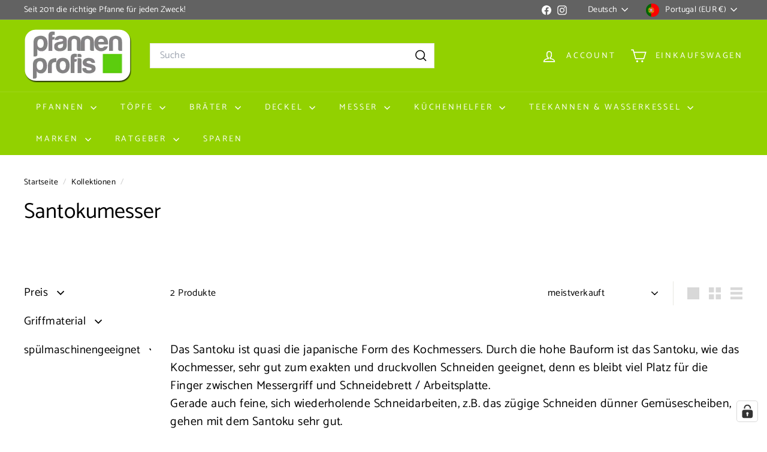

--- FILE ---
content_type: text/html; charset=utf-8
request_url: https://www.pfannenprofis.com/de-pt/collections/santokumesser
body_size: 71951
content:
<!doctype html>
<html class="no-js" lang="de" dir="ltr">
  <head>
    <meta charset="utf-8">
    <meta http-equiv="X-UA-Compatible" content="IE=edge,chrome=1">
    <meta name="viewport" content="width=device-width,initial-scale=1">
    <meta name="theme-color" content="#303d87">
    <link rel="canonical" href="https://www.pfannenprofis.com/de-pt/collections/santokumesser">
    <link rel="preconnect" href="https://fonts.shopifycdn.com" crossorigin>
    <link rel="dns-prefetch" href="https://ajax.googleapis.com">
    <link rel="dns-prefetch" href="https://maps.googleapis.com">
    <link rel="dns-prefetch" href="https://maps.gstatic.com"><link rel="shortcut icon" href="//www.pfannenprofis.com/cdn/shop/files/favicon_3_96_32x32.png?v=1654781861" type="image/png">
<title>Santoku-Messer &ndash; pfannenprofis.com</title>
<meta name="description" content="Durch die hohe Bauform ist das Santoku, wie das Kochmesser, sehr gut zum exakten und druckvollen Schneiden geeignet, denn es bleibt viel Platz für die Finger zwischen Messergriff und Schneidebrett / Arbeitsplatte. Kleine und große Santoku-Messer mit Holz-, Metall- oder Kunststoffgriff.">
<meta property="og:site_name" content="pfannenprofis.com">
<meta property="og:url" content="https://www.pfannenprofis.com/de-pt/collections/santokumesser">
<meta property="og:title" content="Santoku-Messer">
<meta property="og:type" content="website">
<meta property="og:description" content="Durch die hohe Bauform ist das Santoku, wie das Kochmesser, sehr gut zum exakten und druckvollen Schneiden geeignet, denn es bleibt viel Platz für die Finger zwischen Messergriff und Schneidebrett / Arbeitsplatte. Kleine und große Santoku-Messer mit Holz-, Metall- oder Kunststoffgriff."><meta property="og:image" content="http://www.pfannenprofis.com/cdn/shop/files/logo_199cb4d5-a334-4b41-a132-ba44b3b151f0.png?height=628&pad_color=ffffff&v=1654693302&width=1200">
  <meta property="og:image:secure_url" content="https://www.pfannenprofis.com/cdn/shop/files/logo_199cb4d5-a334-4b41-a132-ba44b3b151f0.png?height=628&pad_color=ffffff&v=1654693302&width=1200">
  <meta property="og:image:width" content="1200">
  <meta property="og:image:height" content="628"><meta name="twitter:site" content="@">
<meta name="twitter:card" content="summary_large_image">
<meta name="twitter:title" content="Santoku-Messer">
<meta name="twitter:description" content="Durch die hohe Bauform ist das Santoku, wie das Kochmesser, sehr gut zum exakten und druckvollen Schneiden geeignet, denn es bleibt viel Platz für die Finger zwischen Messergriff und Schneidebrett / Arbeitsplatte. Kleine und große Santoku-Messer mit Holz-, Metall- oder Kunststoffgriff.">

<style data-shopify>@font-face {
  font-family: Catamaran;
  font-weight: 400;
  font-style: normal;
  font-display: swap;
  src: url("//www.pfannenprofis.com/cdn/fonts/catamaran/catamaran_n4.97787e924c88922c7d20919761339dda1e5276ad.woff2") format("woff2"),
       url("//www.pfannenprofis.com/cdn/fonts/catamaran/catamaran_n4.cfda140ba68e3253077b759e3de0d67c4d8b231e.woff") format("woff");
}

  @font-face {
  font-family: Catamaran;
  font-weight: 400;
  font-style: normal;
  font-display: swap;
  src: url("//www.pfannenprofis.com/cdn/fonts/catamaran/catamaran_n4.97787e924c88922c7d20919761339dda1e5276ad.woff2") format("woff2"),
       url("//www.pfannenprofis.com/cdn/fonts/catamaran/catamaran_n4.cfda140ba68e3253077b759e3de0d67c4d8b231e.woff") format("woff");
}


  @font-face {
  font-family: Catamaran;
  font-weight: 600;
  font-style: normal;
  font-display: swap;
  src: url("//www.pfannenprofis.com/cdn/fonts/catamaran/catamaran_n6.bdda57c9945578c369f45060b24055bf0da96177.woff2") format("woff2"),
       url("//www.pfannenprofis.com/cdn/fonts/catamaran/catamaran_n6.2b199b32c7eea81327d1d09343cfcc3e69495c42.woff") format("woff");
}

  
  
</style><link href="//www.pfannenprofis.com/cdn/shop/t/25/assets/components.css?v=43712827778144619181753733469" rel="stylesheet" type="text/css" media="all" />

<style data-shopify>:root {
    --color-body: #ffffff;
    --color-body-alpha-005: rgba(255, 255, 255, 0.05);
    --color-body-dim: #f2f2f2;

    --color-border: #e8e8e1;

    --color-button-primary: #303d87;
    --color-button-primary-light: #3d4ead;
    --color-button-primary-dim: #293574;
    --color-button-primary-text: #ffffff;

    --color-cart-dot: #ba4444;
    --color-cart-dot-text: #fff;

    --color-footer: #f9f9fb;
    --color-footer-border: #e8e8e1;
    --color-footer-text: #242430;

    --color-link: #000000;

    --color-modal-bg: rgba(231, 231, 231, 0.6);

    --color-nav: #92d100;
    --color-nav-search: #ffffff;
    --color-nav-text: #ffffff;

    --color-price: #1c1d1d;

    --color-sale-tag: #ba4444;
    --color-sale-tag-text: #ffffff;

    --color-scheme-1-text: #000000;
    --color-scheme-1-bg: #ffffff;
    --color-scheme-2-text: #000000;
    --color-scheme-2-bg: #ded7c5;
    --color-scheme-3-text: #000000;
    --color-scheme-3-bg: #ffffff;

    --color-text-body: #000000;
    --color-text-body-alpha-005: rgba(0, 0, 0, 0.05);
    --color-text-body-alpha-008: rgba(0, 0, 0, 0.08);
    --color-text-savings: #ba4444;

    --color-toolbar: #626262;
    --color-toolbar-text: #ffffff;

    --url-ico-select: url(//www.pfannenprofis.com/cdn/shop/t/25/assets/ico-select.svg);
    --url-swirl-svg: url(//www.pfannenprofis.com/cdn/shop/t/25/assets/swirl.svg);

    --header-padding-bottom: 0;

    --page-top-padding: 35px;
    --page-narrow: 780px;
    --page-width-padding: 40px;
    --grid-gutter: 22px;
    --index-section-padding: 60px;
    --section-header-bottom: 40px;
    --collapsible-icon-width: 12px;

    --size-chart-margin: 30px 0;
    --size-chart-icon-margin: 5px;

    --newsletter-reminder-padding: 20px 30px 20px 25px;

    --text-frame-margin: 10px;

    /*Shop Pay Installments*/
    --color-body-text: #000000;
    --color-body: #ffffff;
    --color-bg: #ffffff;

    --type-header-primary: Catamaran;
    --type-header-fallback: sans-serif;
    --type-header-size: 36px;
    --type-header-weight: 400;
    --type-header-line-height: 1.2;
    --type-header-spacing: 0.0em;

    
      --type-header-transform: none;
    

    --type-base-primary:Catamaran;
    --type-base-fallback:sans-serif;
    --type-base-size: 16px;
    --type-base-weight: 400;
    --type-base-spacing: 0.025em;
    --type-base-line-height: 1.5;

    --color-small-image-bg: #ffffff;
    --color-small-image-bg-dark: #f7f7f7;
    --color-large-image-bg: #e7e7e7;
    --color-large-image-bg-light: #ffffff;

    --icon-stroke-width: 4px;
    --icon-stroke-line-join: miter;

    
      --button-radius: 3px;
      --button-padding: 11px 25px;
    

    
      --roundness: 0;
    

    
      --grid-thickness: 0;
    

    --product-tile-margin: 10%;
    --collection-tile-margin: 9%;

    --swatch-size: 40px;

    
      --swatch-border-radius: 50%;
    
  }

  @media screen and (max-width: 768px) {
    :root {
      --page-top-padding: 15px;
      --page-narrow: 330px;
      --page-width-padding: 17px;
      --grid-gutter: 16px;
      --index-section-padding: 40px;
      --section-header-bottom: 25px;
      --collapsible-icon-width: 10px;
      --text-frame-margin: 7px;
      --type-base-size: 14px;

      
        --roundness: 0;
        --button-padding: 9px 17px;
      
    }
  }</style><link href="//www.pfannenprofis.com/cdn/shop/t/25/assets/overrides.css?v=22777653670148856341753733469" rel="stylesheet" type="text/css" media="all" />
<style data-shopify>:root {
        --product-grid-padding: 12px;
      }</style><script async crossorigin fetchpriority="high" src="/cdn/shopifycloud/importmap-polyfill/es-modules-shim.2.4.0.js"></script>
<script>
      document.documentElement.className = document.documentElement.className.replace('no-js', 'js');

      window.theme = window.theme || {};

      theme.settings = {
        themeName: 'Expanse',
        themeVersion: '7.0.0', // x-release-please-version
      };
    </script><script type="importmap">
{
  "imports": {
    "@archetype-themes/custom-elements/base-media": "//www.pfannenprofis.com/cdn/shop/t/25/assets/base-media.js?v=180215418933095669231753733468",
    "@archetype-themes/custom-elements/disclosure": "//www.pfannenprofis.com/cdn/shop/t/25/assets/disclosure.js?v=182459945533096787091753733469",
    "@archetype-themes/custom-elements/header-search": "//www.pfannenprofis.com/cdn/shop/t/25/assets/header-search.js?v=14790263600647437351753733469",
    "@archetype-themes/custom-elements/product-recommendations": "//www.pfannenprofis.com/cdn/shop/t/25/assets/product-recommendations.js?v=76410797257285949611753733470",
    "@archetype-themes/custom-elements/swatches": "//www.pfannenprofis.com/cdn/shop/t/25/assets/swatches.js?v=115748111205220542111753733470",
    "@archetype-themes/custom-elements/theme-element": "//www.pfannenprofis.com/cdn/shop/t/25/assets/theme-element.js?v=23783870107938227301753733470",
    "@archetype-themes/modules/cart-form": "//www.pfannenprofis.com/cdn/shop/t/25/assets/cart-form.js?v=112467115607385685851753733468",
    "@archetype-themes/modules/clone-footer": "//www.pfannenprofis.com/cdn/shop/t/25/assets/clone-footer.js?v=65189253863211222311753733468",
    "@archetype-themes/modules/collection-sidebar": "//www.pfannenprofis.com/cdn/shop/t/25/assets/collection-sidebar.js?v=1325888889692973131753733469",
    "@archetype-themes/modules/drawers": "//www.pfannenprofis.com/cdn/shop/t/25/assets/drawers.js?v=133655453772475736011753733469",
    "@archetype-themes/modules/modal": "//www.pfannenprofis.com/cdn/shop/t/25/assets/modal.js?v=158707362359803246971753733469",
    "@archetype-themes/modules/nav-dropdown": "//www.pfannenprofis.com/cdn/shop/t/25/assets/nav-dropdown.js?v=161891049847192907061753733469",
    "@archetype-themes/modules/photoswipe": "//www.pfannenprofis.com/cdn/shop/t/25/assets/photoswipe.js?v=26893319410327140681753733469",
    "@archetype-themes/modules/slideshow": "//www.pfannenprofis.com/cdn/shop/t/25/assets/slideshow.js?v=126977017077271715931753733470",
    "@archetype-themes/utils/a11y": "//www.pfannenprofis.com/cdn/shop/t/25/assets/a11y.js?v=42141139595583154601753733468",
    "@archetype-themes/utils/ajax-renderer": "//www.pfannenprofis.com/cdn/shop/t/25/assets/ajax-renderer.js?v=17957378971572593961753733468",
    "@archetype-themes/utils/currency": "//www.pfannenprofis.com/cdn/shop/t/25/assets/currency.js?v=93335643952206747231753733469",
    "@archetype-themes/utils/events": "//www.pfannenprofis.com/cdn/shop/t/25/assets/events.js?v=41484686344495800011753733469",
    "@archetype-themes/utils/product-loader": "//www.pfannenprofis.com/cdn/shop/t/25/assets/product-loader.js?v=71947287259713254281753733470",
    "@archetype-themes/utils/resource-loader": "//www.pfannenprofis.com/cdn/shop/t/25/assets/resource-loader.js?v=81301169148003274841753733470",
    "@archetype-themes/utils/storage": "//www.pfannenprofis.com/cdn/shop/t/25/assets/storage.js?v=165714144265540632071753733470",
    "@archetype-themes/utils/theme-editor-event-handler-mixin": "//www.pfannenprofis.com/cdn/shop/t/25/assets/theme-editor-event-handler-mixin.js?v=114462069356338668731753733470",
    "@archetype-themes/utils/utils": "//www.pfannenprofis.com/cdn/shop/t/25/assets/utils.js?v=117964846174238173191753733471",
    "@archetype-themes/vendors/flickity": "//www.pfannenprofis.com/cdn/shop/t/25/assets/flickity.js?v=180040601754775719741753733469",
    "@archetype-themes/vendors/flickity-fade": "//www.pfannenprofis.com/cdn/shop/t/25/assets/flickity-fade.js?v=7618156608010510071753733469",
    "@archetype-themes/vendors/in-view": "//www.pfannenprofis.com/cdn/shop/t/25/assets/in-view.js?v=158303221847540477331753733469",
    "@archetype-themes/vendors/photoswipe-ui-default.min": "//www.pfannenprofis.com/cdn/shop/t/25/assets/photoswipe-ui-default.min.js?v=153569421128418950921753733469",
    "@archetype-themes/vendors/photoswipe.min": "//www.pfannenprofis.com/cdn/shop/t/25/assets/photoswipe.min.js?v=159595140210348923361753733469",
    "components/add-to-cart": "//www.pfannenprofis.com/cdn/shop/t/25/assets/add-to-cart.js?v=157761415605003885381753733468",
    "components/announcement-bar": "//www.pfannenprofis.com/cdn/shop/t/25/assets/announcement-bar.js?v=121029201872210647121753733468",
    "components/block-buy-buttons": "//www.pfannenprofis.com/cdn/shop/t/25/assets/block-buy-buttons.js?v=56380689241029412871753733468",
    "components/block-price": "//www.pfannenprofis.com/cdn/shop/t/25/assets/block-price.js?v=174793000406617112591753733468",
    "components/block-variant-picker": "//www.pfannenprofis.com/cdn/shop/t/25/assets/block-variant-picker.js?v=100675464509634971691753733468",
    "components/cart-note": "//www.pfannenprofis.com/cdn/shop/t/25/assets/cart-note.js?v=56198602689862001351753733468",
    "components/close-cart": "//www.pfannenprofis.com/cdn/shop/t/25/assets/close-cart.js?v=122851508247342011791753733469",
    "components/collapsible": "//www.pfannenprofis.com/cdn/shop/t/25/assets/collapsible.js?v=177773173634684916621753733469",
    "components/collection-mobile-filters": "//www.pfannenprofis.com/cdn/shop/t/25/assets/collection-mobile-filters.js?v=141085733159431533581753733469",
    "components/gift-card-recipient-form": "//www.pfannenprofis.com/cdn/shop/t/25/assets/gift-card-recipient-form.js?v=25114532869471163621753733469",
    "components/header-cart-drawer": "//www.pfannenprofis.com/cdn/shop/t/25/assets/header-cart-drawer.js?v=10438076937880405391753733469",
    "components/header-drawer": "//www.pfannenprofis.com/cdn/shop/t/25/assets/header-drawer.js?v=12194218155632391321753733469",
    "components/header-mobile-nav": "//www.pfannenprofis.com/cdn/shop/t/25/assets/header-mobile-nav.js?v=77324086688366174111753733469",
    "components/header-nav": "//www.pfannenprofis.com/cdn/shop/t/25/assets/header-nav.js?v=134448756228213604281753733469",
    "components/item-grid": "//www.pfannenprofis.com/cdn/shop/t/25/assets/item-grid.js?v=109905781791598941741753733469",
    "components/map": "//www.pfannenprofis.com/cdn/shop/t/25/assets/map.js?v=113321260895345124881753733469",
    "components/model-media": "//www.pfannenprofis.com/cdn/shop/t/25/assets/model-media.js?v=72293555598817173731753733469",
    "components/newsletter-reminder": "//www.pfannenprofis.com/cdn/shop/t/25/assets/newsletter-reminder.js?v=35744343425145152751753733469",
    "components/parallax-image": "//www.pfannenprofis.com/cdn/shop/t/25/assets/parallax-image.js?v=59188309605188605141753733469",
    "components/predictive-search": "//www.pfannenprofis.com/cdn/shop/t/25/assets/predictive-search.js?v=165210660372665716981753733469",
    "components/price-range": "//www.pfannenprofis.com/cdn/shop/t/25/assets/price-range.js?v=87243038936141742371753733469",
    "components/product-images": "//www.pfannenprofis.com/cdn/shop/t/25/assets/product-images.js?v=101208797313625026491753733470",
    "components/product-inventory": "//www.pfannenprofis.com/cdn/shop/t/25/assets/product-inventory.js?v=69607211263097186841753733470",
    "components/quantity-selector": "//www.pfannenprofis.com/cdn/shop/t/25/assets/quantity-selector.js?v=29811676615099985201753733470",
    "components/quick-add": "//www.pfannenprofis.com/cdn/shop/t/25/assets/quick-add.js?v=112070224713420499361753733470",
    "components/quick-shop": "//www.pfannenprofis.com/cdn/shop/t/25/assets/quick-shop.js?v=169214600794817870211753733470",
    "components/rte": "//www.pfannenprofis.com/cdn/shop/t/25/assets/rte.js?v=175428553801475883871753733470",
    "components/section-advanced-accordion": "//www.pfannenprofis.com/cdn/shop/t/25/assets/section-advanced-accordion.js?v=172994900201510659141753733470",
    "components/section-age-verification-popup": "//www.pfannenprofis.com/cdn/shop/t/25/assets/section-age-verification-popup.js?v=133696332194319723851753733470",
    "components/section-background-image-text": "//www.pfannenprofis.com/cdn/shop/t/25/assets/section-background-image-text.js?v=21722524035606903071753733470",
    "components/section-collection-header": "//www.pfannenprofis.com/cdn/shop/t/25/assets/section-collection-header.js?v=38468508189529151931753733470",
    "components/section-countdown": "//www.pfannenprofis.com/cdn/shop/t/25/assets/section-countdown.js?v=75237863181774550081753733470",
    "components/section-footer": "//www.pfannenprofis.com/cdn/shop/t/25/assets/section-footer.js?v=148713697742347807881753733470",
    "components/section-header": "//www.pfannenprofis.com/cdn/shop/t/25/assets/section-header.js?v=146891184291599232001753733470",
    "components/section-hotspots": "//www.pfannenprofis.com/cdn/shop/t/25/assets/section-hotspots.js?v=123038301200020945031753733470",
    "components/section-image-compare": "//www.pfannenprofis.com/cdn/shop/t/25/assets/section-image-compare.js?v=84708806597935999591753733470",
    "components/section-main-addresses": "//www.pfannenprofis.com/cdn/shop/t/25/assets/section-main-addresses.js?v=38269558316828166111753733470",
    "components/section-main-cart": "//www.pfannenprofis.com/cdn/shop/t/25/assets/section-main-cart.js?v=104282612614769570861753733470",
    "components/section-main-login": "//www.pfannenprofis.com/cdn/shop/t/25/assets/section-main-login.js?v=141583384861984065451753733470",
    "components/section-more-products-vendor": "//www.pfannenprofis.com/cdn/shop/t/25/assets/section-more-products-vendor.js?v=139037179476081649891753733470",
    "components/section-newsletter-popup": "//www.pfannenprofis.com/cdn/shop/t/25/assets/section-newsletter-popup.js?v=14748164573072822331753733470",
    "components/section-password-header": "//www.pfannenprofis.com/cdn/shop/t/25/assets/section-password-header.js?v=180461259096248157561753733470",
    "components/section-recently-viewed": "//www.pfannenprofis.com/cdn/shop/t/25/assets/section-recently-viewed.js?v=55908193119123770971753733470",
    "components/section-testimonials": "//www.pfannenprofis.com/cdn/shop/t/25/assets/section-testimonials.js?v=1105492954700041671753733470",
    "components/store-availability": "//www.pfannenprofis.com/cdn/shop/t/25/assets/store-availability.js?v=3599424513449990531753733470",
    "components/theme-editor": "//www.pfannenprofis.com/cdn/shop/t/25/assets/theme-editor.js?v=7962243367912863361753733470",
    "components/toggle-cart": "//www.pfannenprofis.com/cdn/shop/t/25/assets/toggle-cart.js?v=38431333347854231931753733470",
    "components/toggle-menu": "//www.pfannenprofis.com/cdn/shop/t/25/assets/toggle-menu.js?v=184417730195572818991753733470",
    "components/toggle-search": "//www.pfannenprofis.com/cdn/shop/t/25/assets/toggle-search.js?v=152152935064256525541753733470",
    "components/tool-tip": "//www.pfannenprofis.com/cdn/shop/t/25/assets/tool-tip.js?v=111952048857288946281753733471",
    "components/tool-tip-trigger": "//www.pfannenprofis.com/cdn/shop/t/25/assets/tool-tip-trigger.js?v=51579085798980736711753733470",
    "components/variant-sku": "//www.pfannenprofis.com/cdn/shop/t/25/assets/variant-sku.js?v=181636493864733257641753733471",
    "components/video-media": "//www.pfannenprofis.com/cdn/shop/t/25/assets/video-media.js?v=117747228584985477391753733471",
    "nouislider": "//www.pfannenprofis.com/cdn/shop/t/25/assets/nouislider.js?v=100438778919154896961753733469"
  }
}
</script>
<script>
  if (!(HTMLScriptElement.supports && HTMLScriptElement.supports('importmap'))) {
    const el = document.createElement('script')
    el.async = true
    el.src = "//www.pfannenprofis.com/cdn/shop/t/25/assets/es-module-shims.min.js?v=3197203922110785981753733469"
    document.head.appendChild(el)
  }
</script>

<script type="module" src="//www.pfannenprofis.com/cdn/shop/t/25/assets/is-land.min.js?v=92343381495565747271753733469"></script>



<script type="module">
  try {
    const importMap = document.querySelector('script[type="importmap"]')
    const importMapJson = JSON.parse(importMap.textContent)
    const importMapModules = Object.values(importMapJson.imports)
    for (let i = 0; i < importMapModules.length; i++) {
      const link = document.createElement('link')
      link.rel = 'modulepreload'
      link.href = importMapModules[i]
      document.head.appendChild(link)
    }
  } catch (e) {
    console.error(e)
  }
</script>

<script>window.performance && window.performance.mark && window.performance.mark('shopify.content_for_header.start');</script><meta name="google-site-verification" content="5IWNOxjMFevWCxBrtLlR6x7kt493EFbyTiOxe-Agj1M">
<meta id="shopify-digital-wallet" name="shopify-digital-wallet" content="/64713359602/digital_wallets/dialog">
<meta name="shopify-checkout-api-token" content="8ea1cd5034ec9b20ee858d56cb18c06d">
<meta id="in-context-paypal-metadata" data-shop-id="64713359602" data-venmo-supported="false" data-environment="production" data-locale="de_DE" data-paypal-v4="true" data-currency="EUR">
<link rel="alternate" type="application/atom+xml" title="Feed" href="/de-pt/collections/santokumesser.atom" />
<link rel="alternate" hreflang="x-default" href="https://www.pfannenprofis.com/collections/santokumesser">
<link rel="alternate" hreflang="en" href="https://www.pfannenprofis.com/en/collections/santokumesser">
<link rel="alternate" hreflang="fr-FR" href="https://www.pfannenprofis.com/fr-fr/collections/santokumesser">
<link rel="alternate" hreflang="de-FR" href="https://www.pfannenprofis.com/de-fr/collections/santokumesser">
<link rel="alternate" hreflang="en-FR" href="https://www.pfannenprofis.com/en-fr/collections/santokumesser">
<link rel="alternate" hreflang="de-ES" href="https://www.pfannenprofis.com/de-es/collections/santokumesser">
<link rel="alternate" hreflang="en-ES" href="https://www.pfannenprofis.com/en-es/collections/santokumesser">
<link rel="alternate" hreflang="it-IT" href="https://www.pfannenprofis.com/it-it/collections/santokumesser">
<link rel="alternate" hreflang="de-IT" href="https://www.pfannenprofis.com/de-it/collections/santokumesser">
<link rel="alternate" hreflang="en-IT" href="https://www.pfannenprofis.com/en-it/collections/santokumesser">
<link rel="alternate" hreflang="de-AT" href="https://www.pfannenprofis.com/de-at/collections/santokumesser">
<link rel="alternate" hreflang="de-NL" href="https://www.pfannenprofis.com/de-nl/collections/santokumesser">
<link rel="alternate" hreflang="en-NL" href="https://www.pfannenprofis.com/en-nl/collections/santokumesser">
<link rel="alternate" hreflang="de-CH" href="https://www.pfannenprofis.com/de-ch/collections/santokumesser">
<link rel="alternate" hreflang="it-CH" href="https://www.pfannenprofis.com/it-ch/collections/santokumesser">
<link rel="alternate" hreflang="fr-CH" href="https://www.pfannenprofis.com/fr-ch/collections/santokumesser">
<link rel="alternate" hreflang="en-CH" href="https://www.pfannenprofis.com/en-ch/collections/santokumesser">
<link rel="alternate" hreflang="en-CA" href="https://www.pfannenprofis.com/en-ca/collections/santokumesser">
<link rel="alternate" hreflang="de-CA" href="https://www.pfannenprofis.com/de-ca/collections/santokumesser">
<link rel="alternate" hreflang="fr-CA" href="https://www.pfannenprofis.com/fr-ca/collections/santokumesser">
<link rel="alternate" hreflang="fr-BE" href="https://www.pfannenprofis.com/fr-be/collections/santokumesser">
<link rel="alternate" hreflang="de-BE" href="https://www.pfannenprofis.com/de-be/collections/santokumesser">
<link rel="alternate" hreflang="en-BE" href="https://www.pfannenprofis.com/en-be/collections/santokumesser">
<link rel="alternate" hreflang="de-BG" href="https://www.pfannenprofis.com/de-bg/collections/santokumesser">
<link rel="alternate" hreflang="en-BG" href="https://www.pfannenprofis.com/en-bg/collections/santokumesser">
<link rel="alternate" hreflang="de-DK" href="https://www.pfannenprofis.com/de-dk/collections/santokumesser">
<link rel="alternate" hreflang="en-DK" href="https://www.pfannenprofis.com/en-dk/collections/santokumesser">
<link rel="alternate" hreflang="de-EE" href="https://www.pfannenprofis.com/de-ee/collections/santokumesser">
<link rel="alternate" hreflang="en-EE" href="https://www.pfannenprofis.com/en-ee/collections/santokumesser">
<link rel="alternate" hreflang="de-FI" href="https://www.pfannenprofis.com/de-fi/collections/santokumesser">
<link rel="alternate" hreflang="en-FI" href="https://www.pfannenprofis.com/en-fi/collections/santokumesser">
<link rel="alternate" hreflang="de-GR" href="https://www.pfannenprofis.com/de-gr/collections/santokumesser">
<link rel="alternate" hreflang="en-GR" href="https://www.pfannenprofis.com/en-gr/collections/santokumesser">
<link rel="alternate" hreflang="en-IE" href="https://www.pfannenprofis.com/en-ie/collections/santokumesser">
<link rel="alternate" hreflang="de-IE" href="https://www.pfannenprofis.com/de-ie/collections/santokumesser">
<link rel="alternate" hreflang="de-HR" href="https://www.pfannenprofis.com/de-hr/collections/santokumesser">
<link rel="alternate" hreflang="en-HR" href="https://www.pfannenprofis.com/en-hr/collections/santokumesser">
<link rel="alternate" hreflang="de-LV" href="https://www.pfannenprofis.com/de-lv/collections/santokumesser">
<link rel="alternate" hreflang="en-LV" href="https://www.pfannenprofis.com/en-lv/collections/santokumesser">
<link rel="alternate" hreflang="de-LT" href="https://www.pfannenprofis.com/de-lt/collections/santokumesser">
<link rel="alternate" hreflang="en-LT" href="https://www.pfannenprofis.com/en-lt/collections/santokumesser">
<link rel="alternate" hreflang="de-LU" href="https://www.pfannenprofis.com/de-lu/collections/santokumesser">
<link rel="alternate" hreflang="en-LU" href="https://www.pfannenprofis.com/en-lu/collections/santokumesser">
<link rel="alternate" hreflang="fr-LU" href="https://www.pfannenprofis.com/fr-lu/collections/santokumesser">
<link rel="alternate" hreflang="de-MT" href="https://www.pfannenprofis.com/de-mt/collections/santokumesser">
<link rel="alternate" hreflang="en-MT" href="https://www.pfannenprofis.com/en-mt/collections/santokumesser">
<link rel="alternate" hreflang="de-PL" href="https://www.pfannenprofis.com/de-pl/collections/santokumesser">
<link rel="alternate" hreflang="en-PL" href="https://www.pfannenprofis.com/en-pl/collections/santokumesser">
<link rel="alternate" hreflang="de-PT" href="https://www.pfannenprofis.com/de-pt/collections/santokumesser">
<link rel="alternate" hreflang="fr-PT" href="https://www.pfannenprofis.com/fr-pt/collections/santokumesser">
<link rel="alternate" hreflang="en-PT" href="https://www.pfannenprofis.com/en-pt/collections/santokumesser">
<link rel="alternate" hreflang="de-RO" href="https://www.pfannenprofis.com/de-ro/collections/santokumesser">
<link rel="alternate" hreflang="fr-RO" href="https://www.pfannenprofis.com/fr-ro/collections/santokumesser">
<link rel="alternate" hreflang="en-RO" href="https://www.pfannenprofis.com/en-ro/collections/santokumesser">
<link rel="alternate" hreflang="de-SE" href="https://www.pfannenprofis.com/de-se/collections/santokumesser">
<link rel="alternate" hreflang="en-SE" href="https://www.pfannenprofis.com/en-se/collections/santokumesser">
<link rel="alternate" hreflang="de-SK" href="https://www.pfannenprofis.com/de-sk/collections/santokumesser">
<link rel="alternate" hreflang="en-SK" href="https://www.pfannenprofis.com/en-sk/collections/santokumesser">
<link rel="alternate" hreflang="de-SI" href="https://www.pfannenprofis.com/de-si/collections/santokumesser">
<link rel="alternate" hreflang="en-SI" href="https://www.pfannenprofis.com/en-si/collections/santokumesser">
<link rel="alternate" hreflang="de-CZ" href="https://www.pfannenprofis.com/de-cz/collections/santokumesser">
<link rel="alternate" hreflang="en-CZ" href="https://www.pfannenprofis.com/en-cz/collections/santokumesser">
<link rel="alternate" hreflang="de-HU" href="https://www.pfannenprofis.com/de-hu/collections/santokumesser">
<link rel="alternate" hreflang="en-HU" href="https://www.pfannenprofis.com/en-hu/collections/santokumesser">
<link rel="alternate" hreflang="de-CY" href="https://www.pfannenprofis.com/de-cy/collections/santokumesser">
<link rel="alternate" hreflang="en-CY" href="https://www.pfannenprofis.com/en-cy/collections/santokumesser">
<link rel="alternate" type="application/json+oembed" href="https://www.pfannenprofis.com/de-pt/collections/santokumesser.oembed">
<script async="async" src="/checkouts/internal/preloads.js?locale=de-PT"></script>
<link rel="preconnect" href="https://shop.app" crossorigin="anonymous">
<script async="async" src="https://shop.app/checkouts/internal/preloads.js?locale=de-PT&shop_id=64713359602" crossorigin="anonymous"></script>
<script id="apple-pay-shop-capabilities" type="application/json">{"shopId":64713359602,"countryCode":"DE","currencyCode":"EUR","merchantCapabilities":["supports3DS"],"merchantId":"gid:\/\/shopify\/Shop\/64713359602","merchantName":"pfannenprofis.com","requiredBillingContactFields":["postalAddress","email"],"requiredShippingContactFields":["postalAddress","email"],"shippingType":"shipping","supportedNetworks":["visa","maestro","masterCard","amex"],"total":{"type":"pending","label":"pfannenprofis.com","amount":"1.00"},"shopifyPaymentsEnabled":true,"supportsSubscriptions":true}</script>
<script id="shopify-features" type="application/json">{"accessToken":"8ea1cd5034ec9b20ee858d56cb18c06d","betas":["rich-media-storefront-analytics"],"domain":"www.pfannenprofis.com","predictiveSearch":true,"shopId":64713359602,"locale":"de"}</script>
<script>var Shopify = Shopify || {};
Shopify.shop = "pfannenprofis-de.myshopify.com";
Shopify.locale = "de";
Shopify.currency = {"active":"EUR","rate":"1.0"};
Shopify.country = "PT";
Shopify.theme = {"name":"Expanse v7.0.0_2025-07-28","id":185095160146,"schema_name":"Expanse","schema_version":"7.0.0","theme_store_id":null,"role":"main"};
Shopify.theme.handle = "null";
Shopify.theme.style = {"id":null,"handle":null};
Shopify.cdnHost = "www.pfannenprofis.com/cdn";
Shopify.routes = Shopify.routes || {};
Shopify.routes.root = "/de-pt/";</script>
<script type="module">!function(o){(o.Shopify=o.Shopify||{}).modules=!0}(window);</script>
<script>!function(o){function n(){var o=[];function n(){o.push(Array.prototype.slice.apply(arguments))}return n.q=o,n}var t=o.Shopify=o.Shopify||{};t.loadFeatures=n(),t.autoloadFeatures=n()}(window);</script>
<script>
  window.ShopifyPay = window.ShopifyPay || {};
  window.ShopifyPay.apiHost = "shop.app\/pay";
  window.ShopifyPay.redirectState = null;
</script>
<script id="shop-js-analytics" type="application/json">{"pageType":"collection"}</script>
<script defer="defer" async type="module" src="//www.pfannenprofis.com/cdn/shopifycloud/shop-js/modules/v2/client.init-shop-cart-sync_BnV6Aryc.de.esm.js"></script>
<script defer="defer" async type="module" src="//www.pfannenprofis.com/cdn/shopifycloud/shop-js/modules/v2/chunk.common_Cf6kPQmv.esm.js"></script>
<script type="module">
  await import("//www.pfannenprofis.com/cdn/shopifycloud/shop-js/modules/v2/client.init-shop-cart-sync_BnV6Aryc.de.esm.js");
await import("//www.pfannenprofis.com/cdn/shopifycloud/shop-js/modules/v2/chunk.common_Cf6kPQmv.esm.js");

  window.Shopify.SignInWithShop?.initShopCartSync?.({"fedCMEnabled":true,"windoidEnabled":true});

</script>
<script>
  window.Shopify = window.Shopify || {};
  if (!window.Shopify.featureAssets) window.Shopify.featureAssets = {};
  window.Shopify.featureAssets['shop-js'] = {"shop-cart-sync":["modules/v2/client.shop-cart-sync_DXd9xblp.de.esm.js","modules/v2/chunk.common_Cf6kPQmv.esm.js"],"init-fed-cm":["modules/v2/client.init-fed-cm_CpzT8pmn.de.esm.js","modules/v2/chunk.common_Cf6kPQmv.esm.js"],"shop-button":["modules/v2/client.shop-button_Cy4gLa-Z.de.esm.js","modules/v2/chunk.common_Cf6kPQmv.esm.js"],"shop-toast-manager":["modules/v2/client.shop-toast-manager_PpM6dyHx.de.esm.js","modules/v2/chunk.common_Cf6kPQmv.esm.js"],"init-windoid":["modules/v2/client.init-windoid_u-ndkLxU.de.esm.js","modules/v2/chunk.common_Cf6kPQmv.esm.js"],"init-shop-email-lookup-coordinator":["modules/v2/client.init-shop-email-lookup-coordinator_CwS45JAR.de.esm.js","modules/v2/chunk.common_Cf6kPQmv.esm.js"],"shop-cash-offers":["modules/v2/client.shop-cash-offers_B6CtjaXo.de.esm.js","modules/v2/chunk.common_Cf6kPQmv.esm.js","modules/v2/chunk.modal_DOMNjDsI.esm.js"],"avatar":["modules/v2/client.avatar_BTnouDA3.de.esm.js"],"init-shop-cart-sync":["modules/v2/client.init-shop-cart-sync_BnV6Aryc.de.esm.js","modules/v2/chunk.common_Cf6kPQmv.esm.js"],"init-customer-accounts-sign-up":["modules/v2/client.init-customer-accounts-sign-up_ClbpnIB2.de.esm.js","modules/v2/client.shop-login-button_DBcRVj4K.de.esm.js","modules/v2/chunk.common_Cf6kPQmv.esm.js","modules/v2/chunk.modal_DOMNjDsI.esm.js"],"pay-button":["modules/v2/client.pay-button_CiFp8qLE.de.esm.js","modules/v2/chunk.common_Cf6kPQmv.esm.js"],"init-shop-for-new-customer-accounts":["modules/v2/client.init-shop-for-new-customer-accounts_BB22cB-G.de.esm.js","modules/v2/client.shop-login-button_DBcRVj4K.de.esm.js","modules/v2/chunk.common_Cf6kPQmv.esm.js","modules/v2/chunk.modal_DOMNjDsI.esm.js"],"init-customer-accounts":["modules/v2/client.init-customer-accounts_7oTzMmII.de.esm.js","modules/v2/client.shop-login-button_DBcRVj4K.de.esm.js","modules/v2/chunk.common_Cf6kPQmv.esm.js","modules/v2/chunk.modal_DOMNjDsI.esm.js"],"shop-login-button":["modules/v2/client.shop-login-button_DBcRVj4K.de.esm.js","modules/v2/chunk.common_Cf6kPQmv.esm.js","modules/v2/chunk.modal_DOMNjDsI.esm.js"],"shop-follow-button":["modules/v2/client.shop-follow-button_BhTlDOob.de.esm.js","modules/v2/chunk.common_Cf6kPQmv.esm.js","modules/v2/chunk.modal_DOMNjDsI.esm.js"],"lead-capture":["modules/v2/client.lead-capture_g_Z67JwY.de.esm.js","modules/v2/chunk.common_Cf6kPQmv.esm.js","modules/v2/chunk.modal_DOMNjDsI.esm.js"],"checkout-modal":["modules/v2/client.checkout-modal_BPZhqQ1w.de.esm.js","modules/v2/chunk.common_Cf6kPQmv.esm.js","modules/v2/chunk.modal_DOMNjDsI.esm.js"],"shop-login":["modules/v2/client.shop-login_Bp5RB2vv.de.esm.js","modules/v2/chunk.common_Cf6kPQmv.esm.js","modules/v2/chunk.modal_DOMNjDsI.esm.js"],"payment-terms":["modules/v2/client.payment-terms_DGPGKel7.de.esm.js","modules/v2/chunk.common_Cf6kPQmv.esm.js","modules/v2/chunk.modal_DOMNjDsI.esm.js"]};
</script>
<script>(function() {
  var isLoaded = false;
  function asyncLoad() {
    if (isLoaded) return;
    isLoaded = true;
    var urls = ["https:\/\/shopify.archivepro.io\/frontend\/app.min.js?shop=pfannenprofis-de.myshopify.com"];
    for (var i = 0; i < urls.length; i++) {
      var s = document.createElement('script');
      s.type = 'text/javascript';
      s.async = true;
      s.src = urls[i];
      var x = document.getElementsByTagName('script')[0];
      x.parentNode.insertBefore(s, x);
    }
  };
  if(window.attachEvent) {
    window.attachEvent('onload', asyncLoad);
  } else {
    window.addEventListener('load', asyncLoad, false);
  }
})();</script>
<script id="__st">var __st={"a":64713359602,"offset":3600,"reqid":"67ce0e30-7f99-4377-b4ef-8a3dbeae2c8e-1762519038","pageurl":"www.pfannenprofis.com\/de-pt\/collections\/santokumesser","u":"d0d0875b27f8","p":"collection","rtyp":"collection","rid":409483116786};</script>
<script>window.ShopifyPaypalV4VisibilityTracking = true;</script>
<script id="captcha-bootstrap">!function(){'use strict';const t='contact',e='account',n='new_comment',o=[[t,t],['blogs',n],['comments',n],[t,'customer']],c=[[e,'customer_login'],[e,'guest_login'],[e,'recover_customer_password'],[e,'create_customer']],r=t=>t.map((([t,e])=>`form[action*='/${t}']:not([data-nocaptcha='true']) input[name='form_type'][value='${e}']`)).join(','),a=t=>()=>t?[...document.querySelectorAll(t)].map((t=>t.form)):[];function s(){const t=[...o],e=r(t);return a(e)}const i='password',u='form_key',d=['recaptcha-v3-token','g-recaptcha-response','h-captcha-response',i],f=()=>{try{return window.sessionStorage}catch{return}},m='__shopify_v',_=t=>t.elements[u];function p(t,e,n=!1){try{const o=window.sessionStorage,c=JSON.parse(o.getItem(e)),{data:r}=function(t){const{data:e,action:n}=t;return t[m]||n?{data:e,action:n}:{data:t,action:n}}(c);for(const[e,n]of Object.entries(r))t.elements[e]&&(t.elements[e].value=n);n&&o.removeItem(e)}catch(o){console.error('form repopulation failed',{error:o})}}const l='form_type',E='cptcha';function T(t){t.dataset[E]=!0}const w=window,h=w.document,L='Shopify',v='ce_forms',y='captcha';let A=!1;((t,e)=>{const n=(g='f06e6c50-85a8-45c8-87d0-21a2b65856fe',I='https://cdn.shopify.com/shopifycloud/storefront-forms-hcaptcha/ce_storefront_forms_captcha_hcaptcha.v1.5.2.iife.js',D={infoText:'Durch hCaptcha geschützt',privacyText:'Datenschutz',termsText:'Allgemeine Geschäftsbedingungen'},(t,e,n)=>{const o=w[L][v],c=o.bindForm;if(c)return c(t,g,e,D).then(n);var r;o.q.push([[t,g,e,D],n]),r=I,A||(h.body.append(Object.assign(h.createElement('script'),{id:'captcha-provider',async:!0,src:r})),A=!0)});var g,I,D;w[L]=w[L]||{},w[L][v]=w[L][v]||{},w[L][v].q=[],w[L][y]=w[L][y]||{},w[L][y].protect=function(t,e){n(t,void 0,e),T(t)},Object.freeze(w[L][y]),function(t,e,n,w,h,L){const[v,y,A,g]=function(t,e,n){const i=e?o:[],u=t?c:[],d=[...i,...u],f=r(d),m=r(i),_=r(d.filter((([t,e])=>n.includes(e))));return[a(f),a(m),a(_),s()]}(w,h,L),I=t=>{const e=t.target;return e instanceof HTMLFormElement?e:e&&e.form},D=t=>v().includes(t);t.addEventListener('submit',(t=>{const e=I(t);if(!e)return;const n=D(e)&&!e.dataset.hcaptchaBound&&!e.dataset.recaptchaBound,o=_(e),c=g().includes(e)&&(!o||!o.value);(n||c)&&t.preventDefault(),c&&!n&&(function(t){try{if(!f())return;!function(t){const e=f();if(!e)return;const n=_(t);if(!n)return;const o=n.value;o&&e.removeItem(o)}(t);const e=Array.from(Array(32),(()=>Math.random().toString(36)[2])).join('');!function(t,e){_(t)||t.append(Object.assign(document.createElement('input'),{type:'hidden',name:u})),t.elements[u].value=e}(t,e),function(t,e){const n=f();if(!n)return;const o=[...t.querySelectorAll(`input[type='${i}']`)].map((({name:t})=>t)),c=[...d,...o],r={};for(const[a,s]of new FormData(t).entries())c.includes(a)||(r[a]=s);n.setItem(e,JSON.stringify({[m]:1,action:t.action,data:r}))}(t,e)}catch(e){console.error('failed to persist form',e)}}(e),e.submit())}));const S=(t,e)=>{t&&!t.dataset[E]&&(n(t,e.some((e=>e===t))),T(t))};for(const o of['focusin','change'])t.addEventListener(o,(t=>{const e=I(t);D(e)&&S(e,y())}));const B=e.get('form_key'),M=e.get(l),P=B&&M;t.addEventListener('DOMContentLoaded',(()=>{const t=y();if(P)for(const e of t)e.elements[l].value===M&&p(e,B);[...new Set([...A(),...v().filter((t=>'true'===t.dataset.shopifyCaptcha))])].forEach((e=>S(e,t)))}))}(h,new URLSearchParams(w.location.search),n,t,e,['guest_login'])})(!0,!0)}();</script>
<script integrity="sha256-52AcMU7V7pcBOXWImdc/TAGTFKeNjmkeM1Pvks/DTgc=" data-source-attribution="shopify.loadfeatures" defer="defer" src="//www.pfannenprofis.com/cdn/shopifycloud/storefront/assets/storefront/load_feature-81c60534.js" crossorigin="anonymous"></script>
<script crossorigin="anonymous" defer="defer" src="//www.pfannenprofis.com/cdn/shopifycloud/storefront/assets/shopify_pay/storefront-65b4c6d7.js?v=20250812"></script>
<script data-source-attribution="shopify.dynamic_checkout.dynamic.init">var Shopify=Shopify||{};Shopify.PaymentButton=Shopify.PaymentButton||{isStorefrontPortableWallets:!0,init:function(){window.Shopify.PaymentButton.init=function(){};var t=document.createElement("script");t.src="https://www.pfannenprofis.com/cdn/shopifycloud/portable-wallets/latest/portable-wallets.de.js",t.type="module",document.head.appendChild(t)}};
</script>
<script data-source-attribution="shopify.dynamic_checkout.buyer_consent">
  function portableWalletsHideBuyerConsent(e){var t=document.getElementById("shopify-buyer-consent"),n=document.getElementById("shopify-subscription-policy-button");t&&n&&(t.classList.add("hidden"),t.setAttribute("aria-hidden","true"),n.removeEventListener("click",e))}function portableWalletsShowBuyerConsent(e){var t=document.getElementById("shopify-buyer-consent"),n=document.getElementById("shopify-subscription-policy-button");t&&n&&(t.classList.remove("hidden"),t.removeAttribute("aria-hidden"),n.addEventListener("click",e))}window.Shopify?.PaymentButton&&(window.Shopify.PaymentButton.hideBuyerConsent=portableWalletsHideBuyerConsent,window.Shopify.PaymentButton.showBuyerConsent=portableWalletsShowBuyerConsent);
</script>
<script data-source-attribution="shopify.dynamic_checkout.cart.bootstrap">document.addEventListener("DOMContentLoaded",(function(){function t(){return document.querySelector("shopify-accelerated-checkout-cart, shopify-accelerated-checkout")}if(t())Shopify.PaymentButton.init();else{new MutationObserver((function(e,n){t()&&(Shopify.PaymentButton.init(),n.disconnect())})).observe(document.body,{childList:!0,subtree:!0})}}));
</script>
<link id="shopify-accelerated-checkout-styles" rel="stylesheet" media="screen" href="https://www.pfannenprofis.com/cdn/shopifycloud/portable-wallets/latest/accelerated-checkout-backwards-compat.css" crossorigin="anonymous">
<style id="shopify-accelerated-checkout-cart">
        #shopify-buyer-consent {
  margin-top: 1em;
  display: inline-block;
  width: 100%;
}

#shopify-buyer-consent.hidden {
  display: none;
}

#shopify-subscription-policy-button {
  background: none;
  border: none;
  padding: 0;
  text-decoration: underline;
  font-size: inherit;
  cursor: pointer;
}

#shopify-subscription-policy-button::before {
  box-shadow: none;
}

      </style>

<script>window.performance && window.performance.mark && window.performance.mark('shopify.content_for_header.end');</script>

    <script src="//www.pfannenprofis.com/cdn/shop/t/25/assets/theme.js?v=26366208068276735301753733551" defer="defer"></script>
  <!-- BEGIN app block: shopify://apps/complianz-gdpr-cookie-consent/blocks/bc-block/e49729f0-d37d-4e24-ac65-e0e2f472ac27 -->

    
    
    
<link id='complianz-css' rel="stylesheet" href=https://cdn.shopify.com/extensions/019a2fb2-ee57-75e6-ac86-acfd14822c1d/gdpr-legal-cookie-74/assets/complainz.css media="print" onload="this.media='all'">
    <style>
        #Compliance-iframe.Compliance-iframe-branded > div.purposes-header,
        #Compliance-iframe.Compliance-iframe-branded > div.cmplc-cmp-header,
        #purposes-container > div.purposes-header,
        #Compliance-cs-banner .Compliance-cs-brand {
            background-color: #ffffff !important;
            color: #000000!important;
        }
        #Compliance-iframe.Compliance-iframe-branded .purposes-header .cmplc-btn-cp ,
        #Compliance-iframe.Compliance-iframe-branded .purposes-header .cmplc-btn-cp:hover,
        #Compliance-iframe.Compliance-iframe-branded .purposes-header .cmplc-btn-back:hover  {
            background-color: #ffffff !important;
            opacity: 1 !important;
        }
        #Compliance-cs-banner .cmplc-toggle .cmplc-toggle-label {
            color: !important;
        }
        #Compliance-iframe.Compliance-iframe-branded .purposes-header .cmplc-btn-cp:hover,
        #Compliance-iframe.Compliance-iframe-branded .purposes-header .cmplc-btn-back:hover {
            background-color: !important;
            color: !important;
        }
        #Compliance-cs-banner #Compliance-cs-title {
            font-size: 14px !important;
        }
        #Compliance-cs-banner .Compliance-cs-content,
        #Compliance-cs-title,
        .cmplc-toggle-checkbox.granular-control-checkbox span {
            background-color:  !important;
            color:  !important;
            font-size: 14px !important;
        }
        #Compliance-cs-banner .Compliance-cs-close-btn {
            font-size: 14px !important;
            background-color:  !important;
        }
        #Compliance-cs-banner .Compliance-cs-opt-group {
            color:  !important;
        }
        #Compliance-cs-banner .Compliance-cs-opt-group button,
        .Compliance-alert button.Compliance-button-cancel {
            background-color: !important;
            color: !important;
        }
        #Compliance-cs-banner .Compliance-cs-opt-group button.Compliance-cs-accept-btn,
        #Compliance-cs-banner .Compliance-cs-opt-group button.Compliance-cs-btn-primary,
        .Compliance-alert button.Compliance-button-confirm {
            background-color:  !important;
            color:  !important;
        }
        #Compliance-cs-banner .Compliance-cs-opt-group button.Compliance-cs-reject-btn {
            background-color: !important;
            color: !important;
        }

        #Compliance-cs-banner .Compliance-banner-content button {
            cursor: pointer !important;
            color: currentColor !important;
            text-decoration: underline !important;
            border: none !important;
            background-color: transparent !important;
            font-size: 100% !important;
            padding: 0 !important;
        }

        #Compliance-cs-banner .Compliance-cs-opt-group button {
            border-radius: 4px !important;
            padding-block: 10px !important;
        }
        @media (min-width: 640px) {
            #Compliance-cs-banner.Compliance-cs-default-floating:not(.Compliance-cs-top):not(.Compliance-cs-center) .Compliance-cs-container, #Compliance-cs-banner.Compliance-cs-default-floating:not(.Compliance-cs-bottom):not(.Compliance-cs-center) .Compliance-cs-container, #Compliance-cs-banner.Compliance-cs-default-floating.Compliance-cs-center:not(.Compliance-cs-top):not(.Compliance-cs-bottom) .Compliance-cs-container {
                width: 560px !important;
            }
            #Compliance-cs-banner.Compliance-cs-default-floating:not(.Compliance-cs-top):not(.Compliance-cs-center) .Compliance-cs-opt-group, #Compliance-cs-banner.Compliance-cs-default-floating:not(.Compliance-cs-bottom):not(.Compliance-cs-center) .Compliance-cs-opt-group, #Compliance-cs-banner.Compliance-cs-default-floating.Compliance-cs-center:not(.Compliance-cs-top):not(.Compliance-cs-bottom) .Compliance-cs-opt-group {
                flex-direction: row !important;
            }
            #Compliance-cs-banner .Compliance-cs-opt-group button:not(:last-of-type),
            #Compliance-cs-banner .Compliance-cs-opt-group button {
                margin-right: 4px !important;
            }
            #Compliance-cs-banner .Compliance-cs-container .Compliance-cs-brand {
                position: absolute !important;
                inset-block-start: 6px;
            }
        }
        #Compliance-cs-banner.Compliance-cs-default-floating:not(.Compliance-cs-top):not(.Compliance-cs-center) .Compliance-cs-opt-group > div, #Compliance-cs-banner.Compliance-cs-default-floating:not(.Compliance-cs-bottom):not(.Compliance-cs-center) .Compliance-cs-opt-group > div, #Compliance-cs-banner.Compliance-cs-default-floating.Compliance-cs-center:not(.Compliance-cs-top):not(.Compliance-cs-bottom) .Compliance-cs-opt-group > div {
            flex-direction: row-reverse;
            width: 100% !important;
        }

        .Compliance-cs-brand-badge-outer, .Compliance-cs-brand-badge, #Compliance-cs-banner.Compliance-cs-default-floating.Compliance-cs-bottom .Compliance-cs-brand-badge-outer,
        #Compliance-cs-banner.Compliance-cs-default.Compliance-cs-bottom .Compliance-cs-brand-badge-outer,
        #Compliance-cs-banner.Compliance-cs-default:not(.Compliance-cs-left) .Compliance-cs-brand-badge-outer,
        #Compliance-cs-banner.Compliance-cs-default-floating:not(.Compliance-cs-left) .Compliance-cs-brand-badge-outer {
            display: none !important
        }

        #Compliance-cs-banner:not(.Compliance-cs-top):not(.Compliance-cs-bottom) .Compliance-cs-container.Compliance-cs-themed {
            flex-direction: row !important;
        }

        #Compliance-cs-banner #Compliance-cs-title,
        #Compliance-cs-banner #Compliance-cs-custom-title {
            justify-self: center !important;
            font-size: 14px !important;
            font-family: -apple-system,sans-serif !important;
            margin-inline: auto !important;
            width: 55% !important;
            text-align: center;
            font-weight: 600;
            visibility: unset;
        }

        @media (max-width: 640px) {
            #Compliance-cs-banner #Compliance-cs-title,
            #Compliance-cs-banner #Compliance-cs-custom-title {
                display: block;
            }
        }

        #Compliance-cs-banner .Compliance-cs-brand img {
            max-width: 110px !important;
            min-height: 32px !important;
        }
        #Compliance-cs-banner .Compliance-cs-container .Compliance-cs-brand {
            background: none !important;
            padding: 0px !important;
            margin-block-start:10px !important;
            margin-inline-start:16px !important;
        }

        #Compliance-cs-banner .Compliance-cs-opt-group button {
            padding-inline: 4px !important;
        }

    </style>
    
    
    
    

    <script type="text/javascript">
        function loadScript(src) {
            return new Promise((resolve, reject) => {
                const s = document.createElement("script");
                s.src = src;
                s.charset = "UTF-8";
                s.onload = resolve;
                s.onerror = reject;
                document.head.appendChild(s);
            });
        }

        function filterGoogleConsentModeURLs(domainsArray) {
            const googleConsentModeComplianzURls = [
                // 197, # Google Tag Manager:
                {"domain":"s.www.googletagmanager.com", "path":""},
                {"domain":"www.tagmanager.google.com", "path":""},
                {"domain":"www.googletagmanager.com", "path":""},
                {"domain":"googletagmanager.com", "path":""},
                {"domain":"tagassistant.google.com", "path":""},
                {"domain":"tagmanager.google.com", "path":""},

                // 2110, # Google Analytics 4:
                {"domain":"www.analytics.google.com", "path":""},
                {"domain":"www.google-analytics.com", "path":""},
                {"domain":"ssl.google-analytics.com", "path":""},
                {"domain":"google-analytics.com", "path":""},
                {"domain":"analytics.google.com", "path":""},
                {"domain":"region1.google-analytics.com", "path":""},
                {"domain":"region1.analytics.google.com", "path":""},
                {"domain":"*.google-analytics.com", "path":""},
                {"domain":"www.googletagmanager.com", "path":"/gtag/js?id=G"},
                {"domain":"googletagmanager.com", "path":"/gtag/js?id=UA"},
                {"domain":"www.googletagmanager.com", "path":"/gtag/js?id=UA"},
                {"domain":"googletagmanager.com", "path":"/gtag/js?id=G"},

                // 177, # Google Ads conversion tracking:
                {"domain":"googlesyndication.com", "path":""},
                {"domain":"media.admob.com", "path":""},
                {"domain":"gmodules.com", "path":""},
                {"domain":"ad.ytsa.net", "path":""},
                {"domain":"dartmotif.net", "path":""},
                {"domain":"dmtry.com", "path":""},
                {"domain":"go.channelintelligence.com", "path":""},
                {"domain":"googleusercontent.com", "path":""},
                {"domain":"googlevideo.com", "path":""},
                {"domain":"gvt1.com", "path":""},
                {"domain":"links.channelintelligence.com", "path":""},
                {"domain":"obrasilinteirojoga.com.br", "path":""},
                {"domain":"pcdn.tcgmsrv.net", "path":""},
                {"domain":"rdr.tag.channelintelligence.com", "path":""},
                {"domain":"static.googleadsserving.cn", "path":""},
                {"domain":"studioapi.doubleclick.com", "path":""},
                {"domain":"teracent.net", "path":""},
                {"domain":"ttwbs.channelintelligence.com", "path":""},
                {"domain":"wtb.channelintelligence.com", "path":""},
                {"domain":"youknowbest.com", "path":""},
                {"domain":"doubleclick.net", "path":""},
                {"domain":"redirector.gvt1.com", "path":""},

                //116, # Google Ads Remarketing
                {"domain":"googlesyndication.com", "path":""},
                {"domain":"media.admob.com", "path":""},
                {"domain":"gmodules.com", "path":""},
                {"domain":"ad.ytsa.net", "path":""},
                {"domain":"dartmotif.net", "path":""},
                {"domain":"dmtry.com", "path":""},
                {"domain":"go.channelintelligence.com", "path":""},
                {"domain":"googleusercontent.com", "path":""},
                {"domain":"googlevideo.com", "path":""},
                {"domain":"gvt1.com", "path":""},
                {"domain":"links.channelintelligence.com", "path":""},
                {"domain":"obrasilinteirojoga.com.br", "path":""},
                {"domain":"pcdn.tcgmsrv.net", "path":""},
                {"domain":"rdr.tag.channelintelligence.com", "path":""},
                {"domain":"static.googleadsserving.cn", "path":""},
                {"domain":"studioapi.doubleclick.com", "path":""},
                {"domain":"teracent.net", "path":""},
                {"domain":"ttwbs.channelintelligence.com", "path":""},
                {"domain":"wtb.channelintelligence.com", "path":""},
                {"domain":"youknowbest.com", "path":""},
                {"domain":"doubleclick.net", "path":""},
                {"domain":"redirector.gvt1.com", "path":""}
            ];

            if (!Array.isArray(domainsArray)) { 
                return [];
            }

            const blockedPairs = new Map();
            for (const rule of googleConsentModeComplianzURls) {
                if (!blockedPairs.has(rule.domain)) {
                    blockedPairs.set(rule.domain, new Set());
                }
                blockedPairs.get(rule.domain).add(rule.path);
            }

            return domainsArray.filter(item => {
                const paths = blockedPairs.get(item.d);
                return !(paths && paths.has(item.p));
            });
        }

        function setupAutoblockingByDomain() {
            // autoblocking by domain
            const autoblockByDomainArray = [];
            const prefixID = '10000' // to not get mixed with real metis ids
            let cmpBlockerDomains = []
            let cmpCmplcVendorsPurposes = {}
            let counter = 1
            for (const object of autoblockByDomainArray) {
                cmpBlockerDomains.push({
                    d: object.d,
                    p: object.path,
                    v: prefixID + counter,
                });
                counter++;
            }
            
            counter = 1
            for (const object of autoblockByDomainArray) {
                cmpCmplcVendorsPurposes[prefixID + counter] = object?.p ?? '1';
                counter++;
            }

            Object.defineProperty(window, "cmp_cmplc_vendors_purposes", {
                get() {
                    return cmpCmplcVendorsPurposes;
                },
                set(value) {
                    cmpCmplcVendorsPurposes = { ...cmpCmplcVendorsPurposes, ...value };
                }
            });
            const basicGmc = false;


            Object.defineProperty(window, "cmp_importblockerdomains", {
                get() {
                    if (basicGmc) {
                        return filterGoogleConsentModeURLs(cmpBlockerDomains);
                    }
                    return cmpBlockerDomains;
                },
                set(value) {
                    cmpBlockerDomains = [ ...cmpBlockerDomains, ...value ];
                }
            });
        }

        function enforceRejectionRecovery() {
            const base = (window._cmplc = window._cmplc || {});
            const featuresHolder = {};

            function lockFlagOn(holder) {
                const desc = Object.getOwnPropertyDescriptor(holder, 'rejection_recovery');
                if (!desc) {
                    Object.defineProperty(holder, 'rejection_recovery', {
                        get() { return true; },
                        set(_) { /* ignore */ },
                        enumerable: true,
                        configurable: false
                    });
                }
                return holder;
            }

            Object.defineProperty(base, 'csFeatures', {
                configurable: false,
                enumerable: true,
                get() {
                    return featuresHolder;
                },
                set(obj) {
                    if (obj && typeof obj === 'object') {
                        Object.keys(obj).forEach(k => {
                            if (k !== 'rejection_recovery') {
                                featuresHolder[k] = obj[k];
                            }
                        });
                    }
                    // we lock it, it won't try to redefine
                    lockFlagOn(featuresHolder);
                }
            });

            // Ensure an object is exposed even if read early
            if (!('csFeatures' in base)) {
                base.csFeatures = {};
            } else {
                // If someone already set it synchronously, merge and lock now.
                base.csFeatures = base.csFeatures;
            }
        }

        function splitDomains(joinedString) {
            if (!joinedString) {
                return []; // empty string -> empty array
            }
            return joinedString.split(";");
        }

        function setupWhitelist() {
            // Whitelist by domain:
            const whitelistString = "";
            const whitelist_array = [...splitDomains(whitelistString)];
            if (Array.isArray(window?.cmp_block_ignoredomains)) {
                window.cmp_block_ignoredomains = [...whitelist_array, ...window.cmp_block_ignoredomains];
            }
        }

        async function initCompliance() {
            const currentCsConfiguration = {"siteId":"4118115","cookiePolicyIds":{"de":39651359,"en":14158001,"fr":23179786,"it":84196273},"banner":{"acceptButtonDisplay":true,"rejectButtonDisplay":true,"customizeButtonDisplay":true,"position":"float-center","backgroundOverlay":false,"fontSize":"14px","content":"","acceptButtonCaption":"","rejectButtonCaption":"","customizeButtonCaption":"","cookiePolicyLinkCaption":"","privacyWidget":true,"logo":"\/assets\/poweredbycomplianz-7-t9MLFn.svg","brandTextColor":null,"brandBackgroundColor":null,"backgroundColor":null,"textColor":null,"acceptButtonColor":null,"acceptButtonCaptionColor":null,"rejectButtonColor":null,"rejectButtonCaptionColor":null,"customizeButtonColor":null,"customizeButtonCaptionColor":null,"applyStyles":"false"},"whitelabel":true,"privacyWidget":true};
            const preview_config = {"format_and_position":{"has_background_overlay":false,"position":"float-center"},"text":{"fontsize":"14px","content":{"main":"","accept":"","reject":"","learnMore":"","cp_caption":""}},"theme":{"setting_type":2,"standard":{"subtype":"light"},"color":{"selected_color":"Mint","selected_color_style":"neutral"},"custom":{"main":{"background":null,"text":null},"acceptButton":{"background":null,"text":null},"rejectButton":{"background":null,"text":null},"learnMoreButton":{"background":null,"text":null}},"logo":{"type":2,"add_from_url":{"url":"","brand_header_color":null,"brand_text_color":null},"upload":{"src":"","brand_header_color":null,"brand_text_color":null}}},"whitelabel":true,"privacyWidget":true,"cookiePolicyPageUrl":"\/pages\/cookies","privacyPolicyPageUrl":"\/policies\/privacy-policy","primaryDomain":"https:\/\/www.pfannenprofis.com"};
            const settings = {"businessLocation":"DE","targetLocations":["AL","AT","BE","CA","CH","CY","CZ","DE","EE","ES","FI","FR","GB","GR","HR","IM","IT","JE","LI","LT","LU","LV","ME","NL","NO","PL","PT","RO","RS","SE","SI","SK","US"],"legislations":{"isAutomatic":true,"customLegislations":{"gdprApplies":true,"usprApplies":false,"ccpaApplies":false,"lgpdApplies":false}},"googleConsentMode":false,"enableTcf":false,"fallbackLanguage":"de","emailNotification":true};

            const supportedLangs = [
            'bg','ca','cs','da','de','el','en','en-GB','es','et',
            'fi','fr','hr','hu','it','lt','lv','nl','no','pl',
            'pt','pt-BR','ro','ru','sk','sl','sv'
            ];

            // Build i18n map; prefer globals (e.g., window.it / window.en) if your locale files define them,
            // otherwise fall back to Liquid-injected JSON (cleaned_*).
            const currentLang = "de";
            const fallbackLang = "de";

            let cmplc_i18n = {};

            // fallback first
            (function attachFallback() {
                // If your external locale file defines a global like "window[<lang>]"
                if (typeof window[fallbackLang] !== "undefined") {
                    cmplc_i18n[fallbackLang] = window[fallbackLang];
                    return;
                }
            })();

            // then current
            (function attachCurrent() {
            if (supportedLangs.includes(currentLang)) {
                if (typeof window[currentLang] !== "undefined") {
                    cmplc_i18n[currentLang] = window[currentLang];
                    return;
                }
            }
            })();

            const isPrimaryLang = true;
            const primaryDomain = "https://www.pfannenprofis.com";
            const cookiePolicyPageUrl = "/pages/cookies";
            const privacyPolicyPageUrl = "/policies/privacy-policy";

            const cookiePolicyId =
            currentCsConfiguration?.cookiePolicyIds[currentLang] ??
            currentCsConfiguration?.cookiePolicyIds[fallbackLang];

            // 🔴 IMPORTANT: make _cmplc global
            window._cmplc = window?._cmplc || [];
            const _cmplc = window._cmplc;

            _cmplc.csConfiguration = {
                ..._cmplc.csConfiguration,
                ...currentCsConfiguration,
                cookiePolicyId,
                consentOnContinuedBrowsing:  false,
                perPurposeConsent:           true,
                countryDetection:            true,
                enableGdpr:                  settings?.legislations?.customLegislations?.gdprApplies,
                enableUspr:                  settings?.legislations?.customLegislations?.usprApplies,
                enableCcpa:                  settings?.legislations?.customLegislations?.ccpaApplies,
                enableLgpd:                  settings?.legislations?.customLegislations?.lgpdApplies,
                googleConsentMode:           settings?.googleConsentMode,
                uetConsentMode:              settings?.microsoftConsentMode,
                enableTcf:                   settings?.enableTcf,
                tcfPublisherCC:              settings?.businessLocation,
                lang:                        supportedLangs.includes(currentLang) ? currentLang : fallbackLang,
                i18n:                        cmplc_i18n,
                brand:                       'Complianz',
                cookiePolicyInOtherWindow:   true,
                cookiePolicyUrl:             `${primaryDomain}${isPrimaryLang ? '' : '/' + currentLang}${cookiePolicyPageUrl}`,
                privacyPolicyUrl:            `${primaryDomain}${isPrimaryLang ? '' : '/' + currentLang}${privacyPolicyPageUrl}`,
                floatingPreferencesButtonDisplay: currentCsConfiguration?.privacyWidget ? (currentCsConfiguration?.banner?.privacyWidgetPosition ?? 'bottom-right') : false,
                cmpId:                       { tcf: 332 },
                callback:                    {},
                purposes:                    "1, 2, 3, 4, 5",
                promptToAcceptOnBlockedElements: true,
                googleEnableAdvertiserConsentMode: settings?.googleConsentMode && settings?.enableTcf
            };

            const customeContent = preview_config?.text?.content ?? {};
            const titleContent =
            customeContent?.title?.hasOwnProperty(currentLang) ? customeContent?.title[currentLang] :
            customeContent?.title?.hasOwnProperty(fallbackLang) ? customeContent?.title[fallbackLang] : '';
            let mainContent =
            customeContent?.main?.hasOwnProperty(currentLang) ? customeContent?.main[currentLang] :
            customeContent?.main?.hasOwnProperty(fallbackLang) ? customeContent?.main[fallbackLang] : '';
            if (titleContent !== '') {
            mainContent = mainContent !== '' ? `<h2 id='Compliance-cs-custom-title'>${titleContent}</h2>${mainContent}` : '';
            }

            _cmplc.csConfiguration.banner = {
            ..._cmplc.csConfiguration.banner,
            content: mainContent,
            acceptButtonCaption:
                customeContent?.accept?.hasOwnProperty(currentLang) ? customeContent?.accept[currentLang] :
                customeContent?.accept?.hasOwnProperty(fallbackLang) ? customeContent?.accept[fallbackLang] : '',
            rejectButtonCaption:
                customeContent?.reject?.hasOwnProperty(currentLang) ? customeContent?.reject[currentLang] :
                customeContent?.reject?.hasOwnProperty(fallbackLang) ? customeContent?.reject[fallbackLang] : '',
            customizeButtonCaption:
                customeContent?.learnMore?.hasOwnProperty(currentLang) ? customeContent?.learnMore[currentLang] :
                customeContent?.learnMore?.hasOwnProperty(fallbackLang) ? customeContent?.learnMore[fallbackLang] : '',
            cookiePolicyLinkCaption:
                customeContent?.cp_caption?.hasOwnProperty(currentLang) ? customeContent?.cp_caption[currentLang] :
                customeContent?.cp_caption?.hasOwnProperty(fallbackLang) ? customeContent?.cp_caption[fallbackLang] : '',
            };

            var onPreferenceExpressedOrNotNeededCallback = function(prefs) {
                var isPrefEmpty = !prefs || Object.keys(prefs).length === 0;
                var consent = isPrefEmpty ? _cmplc.cs.api.getPreferences() : prefs;
                var shopifyPurposes = {
                    "analytics": [4, 's'],
                    "marketing": [5, 'adv'],
                    "preferences": [2, 3],
                    "sale_of_data": ['s', 'sh'],
                }
                var expressedConsent = {};
                Object.keys(shopifyPurposes).forEach(function(purposeItem) {
                    var purposeExpressed = null
                    shopifyPurposes[purposeItem].forEach(item => {
                    if (consent.purposes && typeof consent.purposes[item] === 'boolean') {
                        purposeExpressed = consent.purposes[item];
                    }
                    if (consent.uspr && typeof consent.uspr[item] === 'boolean' && purposeExpressed !== false) {
                        purposeExpressed = consent.uspr[item];
                    }
                    })
                    if (typeof purposeExpressed === 'boolean') {
                        expressedConsent[purposeItem] = purposeExpressed;
                    }
                })

                var oldConsentOfCustomer = Shopify.customerPrivacy.currentVisitorConsent();
                if (oldConsentOfCustomer["sale_of_data"] !== 'no') {
                    expressedConsent["sale_of_data"] = true;
                }

                window.Shopify.customerPrivacy.setTrackingConsent(expressedConsent, function() {});
            }

            var onCcpaOptOutCallback = function () {
                window.Shopify.customerPrivacy.setTrackingConsent({ "sale_of_data": false });
            }
        
            var onReady = function () {
                const currentConsent = window.Shopify.customerPrivacy.currentVisitorConsent();
                delete currentConsent['sale_of_data'];
                if (Object.values(currentConsent).some(consent => consent !== '') || !_cmplc.cs.state.needsConsent) {
                    return;
                }
                window._cmplc.cs.api.showBanner();
            }

            _cmplc.csConfiguration.callback.onPreferenceExpressedOrNotNeeded = onPreferenceExpressedOrNotNeededCallback;
            _cmplc.csConfiguration.callback.onCcpaOptOut = onCcpaOptOutCallback;
            _cmplc.csConfiguration.callback.onReady = onReady;

            window.dispatchEvent(new CustomEvent('cmplc::configurationIsSet'));
            window.COMPLIANZ_CONFIGURATION_IS_SET = true;

            if (settings?.disableAutoBlocking === true) {
                await loadScript(`https://cs.complianz.io/sync/${currentCsConfiguration.siteId}.js`)
                return;
            }

            // Load Complianz autoblocking AFTER config is set and global
            await loadScript(`https://cs.complianz.io/autoblocking/${currentCsConfiguration.siteId}.js`)
        }

        Promise.all([
            loadScript("https://cdn.shopify.com/extensions/019a2fb2-ee57-75e6-ac86-acfd14822c1d/gdpr-legal-cookie-74/assets/de.js"),
            loadScript("https://cdn.shopify.com/extensions/019a2fb2-ee57-75e6-ac86-acfd14822c1d/gdpr-legal-cookie-74/assets/de.js"),
        ]).then(async () => {
            // Autoblocking by domain:
            enforceRejectionRecovery();
            setupAutoblockingByDomain();
            await initCompliance();
            
        }).catch(async (err) => {
            console.error("Failed to load locale scripts:", err);
            // Autoblocking by domain:
            setupAutoblockingByDomain();
            await initCompliance();
        }).finally(() => {
            // Whitelist by domain:
            setupWhitelist();
            loadScript("https://cdn.complianz.io/cs/compliance_cs.js");
            if(false == true) {
                loadScript("https://cdn.complianz.io/cs/tcf/stub-v2.js");
                loadScript("https://cdn.complianz.io/cs/tcf/safe-tcf-v2.js");
            }
            if(false == true) {
                loadScript("//cdn.complianz.io/cs/gpp/stub.js");
            }
        });
    </script>

    <script>
        window.Shopify.loadFeatures(
            [
                {
                name: 'consent-tracking-api',
                version: '0.1',
                },
            ],
            function(error) {
                if (error) {
                throw error;
                }
            }
        );
    </script>


<!-- END app block --><!-- BEGIN app block: shopify://apps/quicky/blocks/quickBanner/3421d53e-fb02-449c-a9ef-daf28f28450a --><!-- BEGIN app snippet: vendors --><script defer src="https://cdn.shopify.com/extensions/b4c1ef56-7f7f-4f95-9ced-a92a86c9bf88/quicky-117/assets/vendors.js"></script>
<!-- END app snippet -->

<script>
  (() => {
    const url = new URL("https://cdn.shopify.com/extensions/b4c1ef56-7f7f-4f95-9ced-a92a86c9bf88/quicky-117/assets/@");
    window.qb_public_path = `${url.origin}${url.pathname.replace('@', '')}`
  })()
</script>

<!-- BEGIN app snippet: abTestShowBar --><script>
  (() => {
    const abTests={};
    const banners={"64676f99d3b04eec62a81393":{"barType":"action-bar","message":{"text":"🎁 SPECIAL DISCOUNT — 50% OFF ALL ITEMS","font":"Roboto","fontWeight":900,"fontStyle":"normal","scale":90,"color":"#ffffff","align":"left"},"button":{"text":"SHOP NOW","font":"Roboto","fontWeight":900,"fontStyle":"normal","fontSize":75,"backgroundColor":"#ffffff","backgroundOpacity":0,"textColor":"#ffffff","borderColor":"#ffffff","style":"outlined","url":"\/collections\/all","openNewWindow":false},"product":{"id":null,"title":null,"handle":null,"imgUrl":null},"collection":{"id":null,"title":null,"handle":null,"imgUrl":null},"announcements":[],"background":{"color":"linear-gradient(90deg, rgba(35, 21, 87, 1) 30%, rgba(255, 19, 97, 1) 100%)","imageBgUse":true,"image":"","patternBgUse":false,"pattern":"","opacity":100},"border":{"color":"#000000","size":0,"horizontalSpace":17,"verticalSpace":18},"customSettings":{"typeId":2,"messenger":"whatsApp","phone":null,"messengerUsername":null,"email":null},"scheduling":{"start":"immediately","end":"never","startDate":"","endDate":"","showCertain":false,"certainDays":[],"certainTime":[0,1439]},"targeting":{"showOnPages":{"pages":["homePage","productPage","collectionPage","cartPage","blog","otherPage"],"customPage":[],"customPageSelect":"include","queryParams":[],"queryParamsSelect":"include"},"domains":["all"],"choiceDevice":"showAll","choiceOS":"all","showVisitors":{"sources":["facebook","instagram","twitter","google","pinterest","otherUrl"],"custom":[],"customSelect":"include"},"showLocation":{"filter":"include","countries":["ALL"]},"language":{"isIncluded":"include","languages":[]}},"settings":{"showBar":"0_msec","position":"header","close":false,"animationText":"","zIndex":90,"closeButtonColor":"#ffffff","layoutVariant":"i-t-b"},"published":false},"64676f9ad3b04eec62a81396":{"barType":"stop-war-bar","message":{"text":"STOP WAR IN UKRAINE","font":"Prompt","fontWeight":700,"fontStyle":"normal","scale":135,"color":"#fbea52","align":"left"},"button":{"text":"Support","font":"Prompt","fontWeight":600,"fontStyle":"normal","fontSize":100,"backgroundColor":"#fbea52","backgroundOpacity":100,"textColor":"#2f65c2","borderColor":"#fbea52","style":"solid"},"announcements":[],"background":{"color":"linear-gradient(90deg, rgba(1, 60, 163, 1), rgba(47, 101, 194, 1) 100%)","imageBgUse":true,"image":"","patternBgUse":false,"pattern":"","opacity":100},"border":{"color":"#2f65c2","size":1,"horizontalSpace":55,"verticalSpace":15},"customSettings":{"icons":false},"scheduling":{"start":"immediately","end":"never","startDate":"","endDate":"","showCertain":false,"certainDays":[],"certainTime":[0,1439]},"targeting":{"showOnPages":{"pages":["homePage","productPage","collectionPage","cartPage","blog","otherPage"],"customPage":[],"customPageSelect":"include","queryParams":[],"queryParamsSelect":"include"},"domains":["all"],"choiceDevice":"showAll","choiceOS":"all","showVisitors":{"sources":["facebook","instagram","twitter","google","pinterest","otherUrl"],"custom":[],"customSelect":"include"},"showLocation":{"filter":"include","countries":["ALL"]},"language":{"isIncluded":"include","languages":[]}},"settings":{"showBar":"0_msec","position":"header","close":false,"animationText":"","zIndex":90,"closeButtonColor":"#fbea52","layoutVariant":"t-b"},"published":false},"64676f9ad3b04eec62a81399":{"barType":"announcement-bar","message":{"text":"Betriebsferien, bis 16.04. kein Versand | Company vacations, no shipping until 16.04. | Fermeture annuelle, pas d\u0026#x27;envoi jusqu\u0026#x27;au 16.04. | Ferie aziendali, nessuna spedizione fino al 16.04.","font":"Roboto","fontWeight":900,"fontStyle":"normal","scale":90,"color":"#ffffff","align":"center"},"button":{"url":"","openNewWindow":false},"announcements":[],"background":{"color":"rgba(204, 0, 0, 1)","imageBgUse":true,"image":"","patternBgUse":false,"pattern":"","opacity":100},"border":{"color":"#000000","size":0,"horizontalSpace":17,"verticalSpace":18},"scheduling":{"start":"immediately","end":"never","startDate":"","endDate":"","showCertain":false,"certainDays":[],"certainTime":[0,1439]},"targeting":{"showOnPages":{"pages":["homePage","productPage","collectionPage","cartPage","blog","otherPage"],"customPage":[],"customPageSelect":"include","queryParams":[],"queryParamsSelect":"include"},"domains":["all"],"choiceDevice":"showAll","choiceOS":"all","showVisitors":{"sources":["facebook","instagram","twitter","google","pinterest","otherUrl"],"custom":[],"customSelect":"include"},"showLocation":{"filter":"include","countries":["ALL"]},"language":{"isIncluded":"include","languages":[]}},"settings":{"showBar":"0_msec","position":"header","close":false,"animationText":null,"zIndex":90,"closeButtonColor":"#000"},"published":false},"64676f9ad3b04eec62a8139c":{"message":{"borderWidth":{"top":0,"right":0,"bottom":0,"left":0},"borderRadius":{"topLeft":0,"topRight":0,"bottomLeft":0,"bottomRight":0},"mobile":{"borderWidth":{"top":0,"right":0,"bottom":0,"left":0},"borderRadius":{"topLeft":0,"topRight":0,"bottomLeft":0,"bottomRight":0},"scale":50},"tablet":{"borderWidth":{"top":0,"right":0,"bottom":0,"left":0},"borderRadius":{"topLeft":0,"topRight":0,"bottomLeft":0,"bottomRight":0},"scale":50},"font":"Roboto","fontWeight":900,"fontStyle":"normal","borderColor":"#ffffff","borderStyle":"solid"},"border":{"size":{"top":0,"right":0,"bottom":0,"left":0},"borderRadius":{"topLeft":0,"topRight":0,"bottomLeft":0,"bottomRight":0},"mobile":{"borderRadius":{"topLeft":0,"topRight":0,"bottomLeft":0,"bottomRight":0},"size":{"top":0,"right":0,"bottom":0,"left":0},"horizontalSpace":18,"verticalSpace":17},"tablet":{"borderRadius":{"topLeft":0,"topRight":0,"bottomLeft":0,"bottomRight":0},"size":{"top":0,"right":0,"bottom":0,"left":0},"horizontalSpace":18,"verticalSpace":17},"horizontalSpace":18,"verticalSpace":5,"style":"solid","color":"#000000"},"customSettings":{"mobile":{"switchDelayTime":45},"tablet":{"switchDelayTime":44},"controlArrowColor":"#ffffff","switchDelayTime":36,"controlArrowColorHover":"","controlArrowSize":17,"controlArrowSpace":0},"scheduling":{"start":"immediately","end":"never","startDate":"","endDate":"","showCertain":false,"certainDays":[],"certainTime":[0,1439]},"targeting":{"showOnPages":{"pages":["homePage","productPage","collectionPage","cartPage","blog","otherPage"],"customPage":[],"customPageSelect":"include","queryParams":[],"queryParamsSelect":"include"},"domains":["all"],"choiceDevice":"showAll","choiceOS":"all","showVisitors":{"sources":["facebook","instagram","twitter","google","pinterest","otherUrl"],"custom":[],"customSelect":"include"},"showLocation":{"filter":"include","countries":["ALL"]},"language":{"isIncluded":"include","languages":[]}},"closeButton":{"hover":{"color":"","borderColor":""},"borderWidth":{"top":0,"right":0,"bottom":0,"left":0},"borderRadius":{"topLeft":0,"topRight":0,"bottomLeft":0,"bottomRight":0},"mobile":{"borderWidth":{"top":0,"right":0,"bottom":0,"left":0},"borderRadius":{"topLeft":0,"topRight":0,"bottomLeft":0,"bottomRight":0},"size":10,"marginTop":2,"marginRight":2},"tablet":{"borderWidth":{"top":0,"right":0,"bottom":0,"left":0},"borderRadius":{"topLeft":0,"topRight":0,"bottomLeft":0,"bottomRight":0},"size":10,"marginTop":2,"marginRight":2},"close":false,"size":10,"marginTop":2,"marginRight":2,"borderColor":"#ffffff","borderStyle":"solid","color":"#ffffff"},"settings":{"showEvery":{"each":5,"unit":"day"},"showBar":"0_msec","position":"header","animationText":"none","zIndex":90,"showAfterClosing":false,"animationRepeat":true,"animationSpeed":100},"adaptability":{"font":{"mobile":5}},"barType":"multi-announcement-bar","announcements":[{"mobile":{"scale":70},"tablet":{"scale":90},"message":"\u003cp\u003eNEU: Kochgeschirr aus Portugal entdecken \u003cbr\u003e\u003c\/p\u003e","translatedText":{"message":{"it":"\u003cp\u003eNUOVO: Scopri CELAR dal Portogallo\u003cbr\u003e\u003c\/p\u003e","fr":"\u003cp\u003eNOUVEAU: Découvrez CELAR du Portugal\u003cbr\u003e\u003c\/p\u003e","en":"\u003cp\u003eNEW: Discover cookware from Portugal\u003cbr\u003e\u003c\/p\u003e","pl":"\u003cp\u003e🍳CELAR aus Portugal entdecken🇵🇹\u003cbr\u003e\u003c\/p\u003e"}},"url":"\/collections\/celar","colorBackground":"linear-gradient(90deg, rgba(65, 117, 5, 1) 0.00%, rgba(240, 7, 42, 1) 100.00%)","backgroundImage":"","opacityPercentage":100,"selectTextAlign":"center","colorText":"#ffffff","scale":61,"openNewWindow":false,"borderSize":0,"colorBorder":"#000000","visible":true,"patternBgUse":false,"imageBgUse":true,"backgroundPattern":"","backgroundPosition":"cover"}],"published":false,"mode":"marquee","randomOrderMode":false,"inTesting":false},"64676f9ad3b04eec62a813a0":{"message":{"borderWidth":{"top":0,"right":0,"bottom":0,"left":0},"borderRadius":{"topLeft":0,"topRight":0,"bottomLeft":0,"bottomRight":0},"mobile":{"borderWidth":{"top":0,"right":0,"bottom":0,"left":0},"borderRadius":{"topLeft":0,"topRight":0,"bottomLeft":0,"bottomRight":0},"scale":95},"tablet":{"borderWidth":{"top":0,"right":0,"bottom":0,"left":0},"borderRadius":{"topLeft":0,"topRight":0,"bottomLeft":0,"bottomRight":0},"scale":140},"text":"\u003cp\u003e⚡FLASH SALE ⚡15% Rabatt ab 50€  \u003c\/p\u003e","font":"Lato","fontWeight":800,"fontStyle":"normal","scale":140,"color":"#102f47","align":"left","translatedText":{"text":{"en":"\u003cp\u003e⚡FLASH SALE ⚡ 15% discount from 50€\u003c\/p\u003e","fr":"\u003cp\u003e⚡FLASH SALE ⚡15% de réduction à partir de 50€\u003c\/p\u003e","it":"\u003cp\u003e⚡FLASH SALE ⚡Sconto del 15% a partire da 50 €\u003c\/p\u003e"}},"borderColor":"#ffffff","borderStyle":"solid"},"timer":{"borderWidth":{"top":0,"right":0,"bottom":0,"left":0},"borderRadius":{"topLeft":4,"topRight":4,"bottomLeft":4,"bottomRight":4},"section":{"borderWidth":{"top":1,"right":1,"bottom":1,"left":1},"borderRadius":{"topLeft":4,"topRight":4,"bottomLeft":4,"bottomRight":4},"mobile":{"borderWidth":{"top":1,"right":1,"bottom":1,"left":1},"borderRadius":{"topLeft":4,"topRight":4,"bottomLeft":4,"bottomRight":4}},"tablet":{"borderWidth":{"top":1,"right":1,"bottom":1,"left":1},"borderRadius":{"topLeft":4,"topRight":4,"bottomLeft":4,"bottomRight":4}},"backgroundColor":"#FFFFFF00","labelColor":"#ffffff","borderColor":"#ffffff","borderStyle":"solid"},"mobile":{"borderWidth":{"top":0,"right":0,"bottom":0,"left":0},"borderRadius":{"topLeft":4,"topRight":4,"bottomLeft":4,"bottomRight":4}},"tablet":{"borderWidth":{"top":0,"right":0,"bottom":0,"left":0},"borderRadius":{"topLeft":4,"topRight":4,"bottomLeft":4,"bottomRight":4}},"labelColor":"#ffffff","dotsColor":"#ffffff","borderStyle":"solid","borderColor":"#3770c0"},"button":{"hover":{"textColor":"","backgroundColor":"","borderColor":""},"borderRadius":{"topLeft":0,"topRight":0,"bottomLeft":0,"bottomRight":0},"borderWidth":{"top":1,"right":1,"bottom":1,"left":1},"mobile":{"borderWidth":{"top":1,"right":1,"bottom":1,"left":1},"borderRadius":{"topLeft":0,"topRight":0,"bottomLeft":0,"bottomRight":0},"fontSize":75},"tablet":{"borderWidth":{"top":1,"right":1,"bottom":1,"left":1},"borderRadius":{"topLeft":0,"topRight":0,"bottomLeft":0,"bottomRight":0},"fontSize":85},"text":"\u003cp\u003eKLICKEN \u0026amp; SPAREN!\u003c\/p\u003e","font":"Lato","fontWeight":600,"fontStyle":"normal","fontSize":100,"backgroundColor":"#f3c15f","backgroundOpacity":100,"textColor":"#102f47","borderColor":"#ffd581","style":"rounded_solid","url":"https:\/\/www.pfannenprofis.com\/discount\/PP25FLASH15","openNewWindow":false,"translatedText":{"text":{"en":"\u003cp\u003e\u003cspan style=\"color: rgb(0, 0, 0);\"\u003eCLICK \u0026amp; SAVE\u003c\/span\u003e\u003c\/p\u003e","fr":"\u003cp\u003eCLIQUEZ \u0026amp; ÉCONOMISEZ!\u003c\/p\u003e","it":"\u003cp\u003e\u003cspan style=\"color: rgb(0, 0, 0);\"\u003eCLICCA E RISPARMIA!\u003c\/span\u003e\u003cbr\u003e\u003c\/p\u003e"}},"borderStyle":"solid"},"background":{"mobile":{"noneUse":false,"imageBgUse":true,"image":"","patternBgUse":false,"pattern":""},"tablet":{"noneUse":false,"imageBgUse":true,"image":"","patternBgUse":false,"pattern":""},"color":"linear-gradient(90deg, rgba(231, 131, 50, 1) 0.00%, rgba(212, 74, 66, 1) 100.00%)","imageBgUse":true,"image":"","patternBgUse":false,"pattern":"","opacity":100,"imagePosition":"cover","noneUse":false},"border":{"size":{"top":0,"right":0,"bottom":0,"left":0},"borderRadius":{"topLeft":0,"topRight":0,"bottomLeft":0,"bottomRight":0},"mobile":{"borderRadius":{"topLeft":0,"topRight":0,"bottomLeft":0,"bottomRight":0},"size":{"top":0,"right":0,"bottom":0,"left":0},"horizontalSpace":18,"verticalSpace":17},"tablet":{"borderRadius":{"topLeft":0,"topRight":0,"bottomLeft":0,"bottomRight":0},"size":{"top":0,"right":0,"bottom":0,"left":0},"horizontalSpace":18,"verticalSpace":17},"color":"#ffe2dc","horizontalSpace":18,"verticalSpace":17,"style":"solid"},"customSettings":{"durationMode":{"recurring":true,"duration":60000,"uniqueId":""},"durationTime":{"start":"","duration":0},"timerDigitLabel":{"mobile":{"size":100},"tablet":{"size":100},"day":"","hour":"","minute":"","second":"","size":100,"translatedText":{}},"everyDaySpecificShowTime":[0,24],"shippingCountries":[],"afterTimerEnds":"hide","countdown":"2025-07-03T21:30:00.000Z","colorCountdown":"#ffffff","countdownType":"tillEndDate","timeFormat":"d-h-m-s","timerLabel":"\u003cp\u003eSchnell sein und sparen!\u003c\/p\u003e","translatedText":{"timerLabel":{"it":"\u003cp\u003eSiate veloci e risparmiate!\u003c\/p\u003e","fr":"\u003cp\u003eSoyez rapide et économisez !\u003c\/p\u003e","en":"\u003cp\u003eBe quick and save!\u003c\/p\u003e"}}},"scheduling":{"start":"immediately","end":"never","startDate":"","endDate":"","showCertain":false,"certainDays":[],"certainTime":[0,1439]},"targeting":{"showOnPages":{"pages":["homePage","productPage","collectionPage","cartPage","blog","otherPage"],"customPage":[],"customPageSelect":"include","queryParams":[],"queryParamsSelect":"include"},"domains":["all"],"choiceDevice":"showAll","choiceOS":"all","showVisitors":{"sources":["facebook","instagram","twitter","google","pinterest","otherUrl"],"custom":[],"customSelect":"include"},"showLocation":{"filter":"include","countries":["ALL"]},"language":{"isIncluded":"include","languages":[]}},"closeButton":{"hover":{"color":"","borderColor":""},"borderWidth":{"top":0,"right":0,"bottom":0,"left":0},"borderRadius":{"topLeft":0,"topRight":0,"bottomLeft":0,"bottomRight":0},"mobile":{"borderWidth":{"top":0,"right":0,"bottom":0,"left":0},"borderRadius":{"topLeft":0,"topRight":0,"bottomLeft":0,"bottomRight":0},"size":10,"marginTop":2,"marginRight":2},"tablet":{"borderWidth":{"top":0,"right":0,"bottom":0,"left":0},"borderRadius":{"topLeft":0,"topRight":0,"bottomLeft":0,"bottomRight":0},"size":10,"marginTop":2,"marginRight":2},"close":false,"size":10,"marginTop":2,"marginRight":2,"borderColor":"#ffffff","borderStyle":"solid","color":"#ffffff"},"settings":{"showEvery":{"each":5,"unit":"day"},"showBar":"0_msec","position":"stickyTop","animationText":null,"zIndex":90,"layoutVariant":"t-c-b","showAfterClosing":false,"animationRepeat":true,"animationSpeed":100,"barPreset":"default"},"adaptability":{"font":{"mobile":5}},"banners":[],"template":"Countdown Bar — Bold Sunset","barType":"countdown-bar","announcements":[],"published":false,"inTesting":false},"64676f9ad3b04eec62a813a3":{"message":{"borderWidth":{"top":0,"right":0,"bottom":0,"left":0},"borderRadius":{"topLeft":0,"topRight":0,"bottomLeft":0,"bottomRight":0},"mobile":{"borderWidth":{"top":0,"right":0,"bottom":0,"left":0},"borderRadius":{"topLeft":0,"topRight":0,"bottomLeft":0,"bottomRight":0},"scale":50},"tablet":{"borderWidth":{"top":0,"right":0,"bottom":0,"left":0},"borderRadius":{"topLeft":0,"topRight":0,"bottomLeft":0,"bottomRight":0},"scale":120},"text":"\u003cp\u003e⚡FLASH SALE ⚡15% Rabatt ab 50€ mit Code 👉 \u003c\/p\u003e","font":"Inter","fontWeight":900,"fontStyle":"normal","scale":140,"color":"#202223","align":"left","translatedText":{"text":{"en":"\u003cp\u003e⚡FLASH SALE ⚡15% discount from 50€ with code 👉 \u003c\/p\u003e","fr":"\u003cp\u003e⚡FLASH SALE ⚡15% de réduction à partir de 50€ avec code 👉 \u003c\/p\u003e","it":"\u003cp\u003e⚡FLASH SALE ⚡15% di sconto da 50€ con il codice 👉 \u003c\/p\u003e"}},"borderColor":"#ffffff","borderStyle":"solid"},"button":{"hover":{"textColor":"","backgroundColor":"","borderColor":""},"borderRadius":{"topLeft":0,"topRight":0,"bottomLeft":0,"bottomRight":0},"borderWidth":{"top":0,"right":0,"bottom":0,"left":0},"mobile":{"borderWidth":{"top":0,"right":0,"bottom":0,"left":0},"borderRadius":{"topLeft":0,"topRight":0,"bottomLeft":0,"bottomRight":0},"fontSize":50},"tablet":{"borderWidth":{"top":0,"right":0,"bottom":0,"left":0},"borderRadius":{"topLeft":0,"topRight":0,"bottomLeft":0,"bottomRight":0},"fontSize":140},"text":"\u003cp\u003eCode für Kasse KOPIEREN\u003c\/p\u003e","font":"Roboto","fontWeight":900,"fontStyle":"normal","fontSize":100,"backgroundColor":"#ffffff","backgroundOpacity":100,"textColor":"#202223","borderColor":"#ffffff","style":"rounded_solid","translatedText":{"text":{"en":"\u003cp\u003eCOPY code for checkout\u003c\/p\u003e","fr":"\u003cp\u003eCOPIER le code pour le checkout\u003c\/p\u003e","it":"\u003cp\u003eCOPIA il codice per il checkout\u003c\/p\u003e"}},"borderStyle":"solid"},"discount":{"hover":{"borderColor":"#f8f181","color":"#f8f181","codeBackgroundColor":"#26243700"},"borderRadius":{"topLeft":4,"topRight":4,"bottomLeft":4,"bottomRight":4},"borderWidth":{"top":1,"right":1,"bottom":1,"left":1},"mobile":{"borderRadius":{"topLeft":4,"topRight":4,"bottomLeft":4,"bottomRight":4},"borderWidth":{"top":1,"right":1,"bottom":1,"left":1},"scale":75},"tablet":{"borderRadius":{"topLeft":4,"topRight":4,"bottomLeft":4,"bottomRight":4},"borderWidth":{"top":1,"right":1,"bottom":1,"left":1},"scale":120},"id":"gid:\/\/shopify\/DiscountCodeNode\/1775056486738","code":"PP25FLASH15","color":"#3770C0","value":15,"kind":"%","labelColor":"#ffffff","font":"Inter","fontWeight":900,"fontStyle":"normal","scale":100,"codePadding":8,"codeBackgroundColor":"#26243700","borderColor":"#f8f181","borderStyle":"solid"},"background":{"mobile":{"noneUse":false,"imageBgUse":true,"image":"","patternBgUse":false,"pattern":""},"tablet":{"noneUse":false,"imageBgUse":true,"image":"","patternBgUse":false,"pattern":""},"color":"linear-gradient(90deg, rgba(246, 68, 12, 1) 0.00%, rgba(244, 230, 28, 1) 100.00%)","imageBgUse":true,"image":"","patternBgUse":false,"pattern":"","opacity":100,"imagePosition":"cover","noneUse":false},"border":{"size":{"top":1,"right":1,"bottom":1,"left":1},"borderRadius":{"topLeft":0,"topRight":0,"bottomLeft":0,"bottomRight":0},"mobile":{"borderRadius":{"topLeft":0,"topRight":0,"bottomLeft":0,"bottomRight":0},"size":{"top":0,"right":0,"bottom":0,"left":0},"horizontalSpace":18,"verticalSpace":17},"tablet":{"borderRadius":{"topLeft":0,"topRight":0,"bottomLeft":0,"bottomRight":0},"size":{"top":0,"right":0,"bottom":0,"left":0},"horizontalSpace":18,"verticalSpace":17},"color":"#202223","horizontalSpace":17,"verticalSpace":11,"style":"solid"},"customSettings":{"everyDaySpecificShowTime":[],"shippingCountries":[],"codeLabel":"PP25FLASH15"},"scheduling":{"start":"immediately","end":"never","startDate":"","endDate":"","showCertain":false,"certainDays":[],"certainTime":[0,1439]},"targeting":{"showOnPages":{"pages":["homePage","productPage","collectionPage","cartPage","blog","otherPage"],"customPage":[],"customPageSelect":"include","queryParams":[],"queryParamsSelect":"include"},"domains":["all"],"choiceDevice":"showAll","choiceOS":"all","showVisitors":{"sources":["facebook","instagram","twitter","google","pinterest","otherUrl"],"custom":[],"customSelect":"include"},"showLocation":{"filter":"include","countries":["ALL"]},"language":{"isIncluded":"include","languages":[]}},"closeButton":{"hover":{"color":"","borderColor":""},"borderWidth":{"top":0,"right":0,"bottom":0,"left":0},"borderRadius":{"topLeft":0,"topRight":0,"bottomLeft":0,"bottomRight":0},"mobile":{"borderWidth":{"top":0,"right":0,"bottom":0,"left":0},"borderRadius":{"topLeft":0,"topRight":0,"bottomLeft":0,"bottomRight":0},"size":10,"marginTop":2,"marginRight":2},"tablet":{"borderWidth":{"top":0,"right":0,"bottom":0,"left":0},"borderRadius":{"topLeft":0,"topRight":0,"bottomLeft":0,"bottomRight":0},"size":10,"marginTop":2,"marginRight":2},"close":false,"size":10,"marginTop":2,"marginRight":2,"borderColor":"#ffffff","borderStyle":"solid","color":"#ffffff"},"settings":{"showEvery":{"each":5,"unit":"day"},"showBar":"0_msec","position":"stickyTop","animationText":"{\"type\":\"fide\",\"propObject\":{\"effect\":\"fide\",\"text\":[\"Example\"]}}","zIndex":90,"layoutVariant":"t-c-b","showAfterClosing":false,"animationRepeat":true,"animationSpeed":100,"barPreset":"default","closeWhenCopied":false},"adaptability":{"font":{"mobile":5}},"banners":[],"template":"","barType":"coupon-bar","announcements":[],"published":false,"inTesting":false},"64676f9ad3b04eec62a813a6":{"barType":"email-signup-bar","message":{"text":"💌 JOIN TO OUR NEWSLETTER AND GET 10% OFF","font":"Inter","fontWeight":700,"fontStyle":"normal","scale":115,"color":"#202223","align":"center"},"button":{"text":"SIGN UP","font":"Inter","fontWeight":700,"fontStyle":"normal","fontSize":115,"backgroundColor":"#ffffff","backgroundOpacity":100,"textColor":"#202223","borderColor":"#ffffff","style":"rounded_solid","borderWidth":1},"announcements":[],"background":{"color":"linear-gradient(90deg, rgba(161, 196, 253, 1) 30%, rgba(194, 233, 251, 1) 100%)","imageBgUse":true,"image":"","patternBgUse":false,"pattern":"","opacity":100},"border":{"color":"#000000","size":0,"horizontalSpace":17,"verticalSpace":18},"customSettings":{"nameInputPlaceholder":"Name","emailInputPlaceholder":"Email","thankYouMessage":"Thank you!","hideNameInput":false,"inputsBackground":"#ffffff","inputsTextColor":"#000000","inputsBorderColor":"#ffffff","inputsBorderWidth":1},"scheduling":{"start":"immediately","end":"never","startDate":"","endDate":"","showCertain":false,"certainDays":[],"certainTime":[0,1439]},"targeting":{"showOnPages":{"pages":["homePage","productPage","collectionPage","cartPage","blog","otherPage"],"customPage":[],"customPageSelect":"include","queryParams":[],"queryParamsSelect":"include"},"domains":["all"],"choiceDevice":"showAll","choiceOS":"all","showVisitors":{"sources":["facebook","instagram","twitter","google","pinterest","otherUrl"],"custom":[],"customSelect":"include"},"showLocation":{"filter":"include","countries":["ALL"]},"language":{"isIncluded":"include","languages":[]}},"settings":{"showBar":"0_msec","position":"header","close":false,"animationText":"","zIndex":90,"closeButtonColor":"#202223","layoutVariant":"t-f"},"published":false},"64676f9ad3b04eec62a813a9":{"barType":"free-shipping-bar","message":{"text":"🚚 FREE SHIPPING FOR ALL ORDERS OVER %amount%","font":"Inter","fontWeight":400,"fontStyle":"normal","scale":135,"color":"#FFFFFF","align":"left"},"button":{"text":"SHOP NOW","font":"Inter","fontWeight":400,"fontStyle":"normal","fontSize":100,"backgroundColor":"#FFFFFF","backgroundOpacity":100,"textColor":"#4A6D8A","borderColor":"#FFFFFF","style":"solid","url":"\/collections\/all","openNewWindow":false},"announcements":[],"background":{"color":"linear-gradient(90deg, rgba(9, 32, 63, 1), rgba(83, 120, 149, 1) 100%)","imageBgUse":true,"image":"","patternBgUse":false,"pattern":"","opacity":100},"border":{"color":"#000000","size":1,"horizontalSpace":55,"verticalSpace":15},"customSettings":{"shippingAmount":100,"messageInProgress":"%rest% left before free shipping","showProgressBar":false,"messageReached":"You have free shipping!","progressBarColor":"#00A47C"},"scheduling":{"start":"immediately","end":"never","startDate":"","endDate":"","showCertain":false,"certainDays":[],"certainTime":[0,1439]},"targeting":{"showOnPages":{"pages":["homePage","productPage","collectionPage","cartPage","blog","otherPage"],"customPage":[],"customPageSelect":"include","queryParams":[],"queryParamsSelect":"include"},"domains":["all"],"choiceDevice":"showAll","choiceOS":"all","showVisitors":{"sources":["facebook","instagram","twitter","google","pinterest","otherUrl"],"custom":[],"customSelect":"include"},"showLocation":{"filter":"include","countries":["ALL"]},"language":{"isIncluded":"include","languages":[]}},"settings":{"showBar":"0_msec","position":"header","close":false,"animationText":"","zIndex":90,"closeButtonColor":"#FFFFFF","layoutVariant":"t-b"},"published":false},"64676f9ad3b04eec62a813ac":{"barType":"sales-motivation-bar","message":{"text":"Hurry up to buy %product% at a special price 🔥🔥🔥","font":"Roboto","fontWeight":900,"fontStyle":"normal","scale":110,"color":"#ffffff","align":"left"},"button":{"text":"BUY NOW","font":"Roboto","fontWeight":900,"fontStyle":"normal","fontSize":100,"backgroundColor":"#ffffff","backgroundOpacity":0,"textColor":"#ffffff","borderColor":"#ffffff","style":"outlined","openNewWindow":false},"product":{"id":null,"title":null,"handle":null,"imgUrl":null},"announcements":[],"background":{"color":"linear-gradient(90deg, rgba(35, 21, 87, 1) 30%, rgba(255, 19, 97, 1) 100%)","imageBgUse":true,"image":"","patternBgUse":false,"pattern":"","opacity":100},"border":{"color":"#000000","size":0,"horizontalSpace":17,"verticalSpace":18},"customSettings":{"showRecommendation":false,"imageMaxSize":60},"scheduling":{"start":"immediately","end":"never","startDate":"","endDate":"","showCertain":false,"certainDays":[],"certainTime":[0,1439]},"targeting":{"showOnPages":{"pages":["homePage","productPage","collectionPage","cartPage","blog","otherPage"],"customPage":[],"customPageSelect":"include","queryParams":[],"queryParamsSelect":"include"},"domains":["all"],"choiceDevice":"showAll","choiceOS":"all","showVisitors":{"sources":["facebook","instagram","twitter","google","pinterest","otherUrl"],"custom":[],"customSelect":"include"},"showLocation":{"filter":"include","countries":["ALL"]},"language":{"isIncluded":"include","languages":[]}},"settings":{"showBar":"0_msec","position":"header","close":false,"animationText":"","zIndex":90,"closeButtonColor":"#ffffff","layoutVariant":"i-t-b"},"published":false},"branding":true,"plan":1};
    const currentTime=1762519038;
    const barsForShow=[],mapBarsForShow={},allBars=[],curPhNm=window.location.pathname;
    for (const testId in abTests) {
      const startTime=new Date(abTests[testId].startDate).getTime()/1e3,endTime=new Date(abTests[testId].endDate).getTime()/1e3;
      if (currentTime>=startTime && currentTime<=endTime) {
        let barId;const bars=abTests[testId].ids;for(const item of bars)allBars.includes(item)||allBars.push(item);
        if (typeof window.sessionStorage!=='undefined') {
          barId=undefined;
          /^\/$/.test(curPhNm)&&(barId=window.sessionStorage.getItem(`qb-test-home-page-${testId}`)),
          /^\/collections\/?(\S+)?$/.test(curPhNm)&&(barId=window.sessionStorage.getItem(`qb-test-collection-page-${testId}`)),
          /^\/products\/\S+$/.test(curPhNm)&&(barId=window.sessionStorage.getItem(`qb-test-products-page-${testId}`)),
          /^\/cart\/?$/.test(curPhNm)&&(barId=window.sessionStorage.getItem(`qb-test-cart-page-${testId}`)),
          /^\/blogs\/?(\S+)$/.test(curPhNm)&&(barId=window.sessionStorage.getItem(`qb-test-blogs-page-${testId}`)),
          /^\/$/.test(curPhNm)||/^\/products\/\S+$/.test(curPhNm)||/^\/collections\/?(\S+)?$/.test(curPhNm)||/^\/cart\/?$/.test(curPhNm)||/^\/blogs\/?(\S+)$/.test(curPhNm)||(barId=window.sessionStorage.getItem(`qb-test-other-page-${testId}`));
        }
        if (!barId){
          const homePage = []
          const productsPage = []
          const cartPage = []
          const collectionPage = []
          const blogsPage = []
          const otherPage = []
          const filtrBanrs=bars.map(a=>({id:a,data:banners[a]}));
          filtrBanrs.forEach((i)=>{
            i.data.targeting.showOnPages.pages.forEach((e)=>{
              e.match('homePage')&&homePage.push(i.id);
              e.match('productPage')&&productsPage.push(i.id);
              e.match('collectionPage')&&collectionPage.push(i.id);
              e.match('cartPage')&&cartPage.push(i.id);
              e.match('blog')&&blogsPage.push(i.id);
              e.match('homePage')||e.match('productPage')||e.match('collectionPage')||e.match('cartPage')|| e.match('blog')||otherPage.push(i.id);
            })
          })
          if( /^\/$/.test(curPhNm)){
            barId = homePage.length>1 ? homePage[Math.floor(Math.random() * homePage.length)] : homePage[0];
            window.sessionStorage.setItem(`qb-test-home-page-${testId}`, barId)
          }
          if(/^\/products\/\S+$/.test(curPhNm)){
            barId = productsPage.length>1 ? productsPage[Math.floor(Math.random() * productsPage.length)] : productsPage[0];
            window.sessionStorage.setItem(`qb-test-products-page-${testId}`, barId)
          }
          if(/^\/collections\/?(\S+)?$/.test(curPhNm)){
            barId = collectionPage.length>1 ? collectionPage[Math.floor(Math.random() * collectionPage.length)] : collectionPage[0];
            window.sessionStorage.setItem(`qb-test-collection-page-${testId}`, barId)
          }
          if( /^\/cart\/?$/.test(curPhNm)){
            barId = cartPage.length>1 ? cartPage[Math.floor(Math.random() * cartPage.length)] : cartPage[0];
            window.sessionStorage.setItem(`qb-test-cart-page-${testId}`, barId)
          }
          if(/^\/blogs\/?(\S+)$/.test(curPhNm)){
            barId = blogsPage.length>1 ? blogsPage[Math.floor(Math.random() * blogsPage.length)] : blogsPage[0];
            window.sessionStorage.setItem(`qb-test-blogs-page-${testId}`, barId)
          }
          if(!/^\/$/.test(curPhNm) && !/^\/products\/\S+$/.test(curPhNm) && !/^\/collections\/?(\S+)?$/.test(curPhNm) && !/^\/cart\/?$/.test(curPhNm) && !/^\/blogs\/?(\S+)$/.test(curPhNm)){
            barId = otherPage.length>1 ? otherPage[Math.floor(Math.random() * otherPage.length)] : otherPage[0];
            window.sessionStorage.setItem(`qb-test-other-page-${testId}`, barId)
          }
        }
        barsForShow.includes(barId)?mapBarsForShow[barId].push(testId):(barsForShow.push(barId),mapBarsForShow[barId]=[testId]);
      }
    }

    for(const barId of allBars){let e=document.querySelector(`#qb-${barId}`);e&&(e.dataset.test_member="true",barsForShow.includes(barId)?e.dataset.test_ids=mapBarsForShow[barId]:e.style.display="none")}
   })()
</script>
<!-- END app snippet -->


<!-- END app block --><!-- BEGIN app block: shopify://apps/judge-me-reviews/blocks/judgeme_core/61ccd3b1-a9f2-4160-9fe9-4fec8413e5d8 --><!-- Start of Judge.me Core -->




<link rel="dns-prefetch" href="https://cdnwidget.judge.me">
<link rel="dns-prefetch" href="https://cdn.judge.me">
<link rel="dns-prefetch" href="https://cdn1.judge.me">
<link rel="dns-prefetch" href="https://api.judge.me">

<script data-cfasync='false' class='jdgm-settings-script'>window.jdgmSettings={"pagination":5,"disable_web_reviews":false,"badge_no_review_text":"Keine Bewertungen","badge_n_reviews_text":"{{ n }} Bewertung/Bewertungen","badge_star_color":"#92d100","hide_badge_preview_if_no_reviews":true,"badge_hide_text":false,"enforce_center_preview_badge":false,"widget_title":"Kundenbewertungen","widget_open_form_text":"Bewertung schreiben","widget_close_form_text":"Bewertung abbrechen","widget_refresh_page_text":"Seite aktualisieren","widget_summary_text":"Basierend auf {{ number_of_reviews }} Bewertung/Bewertungen","widget_no_review_text":"Sie können die erste Bewertung schreiben!","widget_name_field_text":"Anzeigename","widget_verified_name_field_text":"Verifizierter Name (öffentlich)","widget_name_placeholder_text":"Anzeigename","widget_required_field_error_text":"Dieses Feld ist erforderlich.","widget_email_field_text":"E-Mail-Adresse","widget_verified_email_field_text":"Verifizierte E-Mail (privat, kann nicht bearbeitet werden)","widget_email_placeholder_text":"Ihre E-Mail-Adresse","widget_email_field_error_text":"Bitte geben Sie eine gültige E-Mail-Adresse ein.","widget_rating_field_text":"Bewertung","widget_review_title_field_text":"Bewertungstitel","widget_review_title_placeholder_text":"Geben Sie Ihrer Bewertung einen Titel","widget_review_body_field_text":"Bewertungsinhalt","widget_review_body_placeholder_text":"Beginnen Sie hier zu schreiben...","widget_pictures_field_text":"Bild/Video (optional)","widget_submit_review_text":"Bewertung abschicken","widget_submit_verified_review_text":"Verifizierte Bewertung abschicken","widget_submit_success_msg_with_auto_publish":"Vielen Dank! Bitte aktualisieren Sie die Seite in wenigen Momenten, um Ihre Bewertung zu sehen. Sie können Ihre Bewertung entfernen oder bearbeiten, indem Sie sich bei \u003ca href='https://judge.me/login' target='_blank' rel='nofollow noopener'\u003eJudge.me\u003c/a\u003e anmelden","widget_submit_success_msg_no_auto_publish":"Vielen Dank! Ihre Bewertung wird veröffentlicht, sobald sie vom Shop-Administrator genehmigt wurde. Sie können Ihre Bewertung entfernen oder bearbeiten, indem Sie sich bei \u003ca href='https://judge.me/login' target='_blank' rel='nofollow noopener'\u003eJudge.me\u003c/a\u003e anmelden","widget_show_default_reviews_out_of_total_text":"Es werden {{ n_reviews_shown }} von {{ n_reviews }} Bewertungen angezeigt.","widget_show_all_link_text":"Alle anzeigen","widget_show_less_link_text":"Weniger anzeigen","widget_author_said_text":"{{ reviewer_name }} sagte:","widget_days_text":"vor {{ n }} Tag/Tagen","widget_weeks_text":"vor {{ n }} Woche/Wochen","widget_months_text":"vor {{ n }} Monat/Monaten","widget_years_text":"vor {{ n }} Jahr/Jahren","widget_yesterday_text":"Gestern","widget_today_text":"Heute","widget_replied_text":"\u003e\u003e {{ shop_name }} antwortete:","widget_read_more_text":"Mehr lesen","widget_rating_filter_see_all_text":"Alle Bewertungen anzeigen","widget_sorting_most_recent_text":"Neueste","widget_sorting_highest_rating_text":"Höchste Bewertung","widget_sorting_lowest_rating_text":"Niedrigste Bewertung","widget_sorting_with_pictures_text":"Nur Bilder","widget_sorting_most_helpful_text":"Hilfreichste","widget_open_question_form_text":"Eine Frage stellen","widget_reviews_subtab_text":"Bewertungen","widget_questions_subtab_text":"Fragen","widget_question_label_text":"Frage","widget_answer_label_text":"Antwort","widget_question_placeholder_text":"Schreiben Sie hier Ihre Frage","widget_submit_question_text":"Frage absenden","widget_question_submit_success_text":"Vielen Dank für Ihre Frage! Wir werden Sie benachrichtigen, sobald sie beantwortet wird.","widget_star_color":"#92d100","verified_badge_text":"Verifiziert","verified_badge_placement":"left-of-reviewer-name","widget_hide_border":false,"widget_social_share":false,"all_reviews_include_out_of_store_products":true,"all_reviews_out_of_store_text":"(außerhalb des Shops)","all_reviews_product_name_prefix_text":"über","enable_review_pictures":true,"review_date_format":"dd/mm/yyyy","widget_product_reviews_subtab_text":"Produktbewertungen","widget_shop_reviews_subtab_text":"Shop-Bewertungen","widget_write_a_store_review_text":"Shop-Bewertung schreiben","widget_other_languages_heading":"Bewertungen in anderen Sprachen","widget_translate_review_text":"Bewertung übersetzen nach {{ language }}","widget_translating_review_text":"Übersetzung läuft...","widget_show_original_translation_text":"Original anzeigen ({{ language }})","widget_translate_review_failed_text":"Bewertung konnte nicht übersetzt werden.","widget_translate_review_retry_text":"Erneut versuchen","widget_translate_review_try_again_later_text":"Versuchen Sie es später noch einmal","widget_sorting_pictures_first_text":"Bilder zuerst","floating_tab_button_name":"★ Bewertungen","floating_tab_title":"Lassen Sie Kunden für uns sprechen","floating_tab_url":"","floating_tab_url_enabled":false,"all_reviews_text_badge_text":"Kunden bewerten uns mit {{ shop.metafields.judgeme.all_reviews_rating | round: 1 }}/5 basierend auf {{ shop.metafields.judgeme.all_reviews_count }} Bewertungen.","all_reviews_text_badge_text_branded_style":"{{ shop.metafields.judgeme.all_reviews_rating | round: 1 }} von 5 Sternen basierend auf {{ shop.metafields.judgeme.all_reviews_count }} Bewertungen","all_reviews_text_badge_url":"","featured_carousel_title":"Lassen Sie Kunden für uns sprechen","featured_carousel_count_text":"aus {{ n }} Bewertungen","featured_carousel_url":"","verified_count_badge_url":"","widget_star_use_custom_color":true,"picture_reminder_submit_button":"Upload Pictures","widget_sorting_videos_first_text":"Videos zuerst","widget_review_pending_text":"Ausstehend","remove_microdata_snippet":true,"preview_badge_no_question_text":"Keine Fragen","preview_badge_n_question_text":"{{ number_of_questions }} Frage/Fragen","widget_search_bar_placeholder":"Bewertungen durchsuchen","widget_sorting_verified_only_text":"Nur verifizierte","featured_carousel_more_reviews_button_text":"Mehr Bewertungen lesen","featured_carousel_view_product_button_text":"Produkt ansehen","all_reviews_page_load_more_text":"Mehr Bewertungen laden","widget_public_name_text":"wird öffentlich angezeigt wie","default_reviewer_name_has_non_latin":true,"widget_reviewer_anonymous":"Anonym","medals_widget_title":"Judge.me Bewertungsmedaillen","widget_invalid_yt_video_url_error_text":"Keine YouTube-Video-URL","widget_max_length_field_error_text":"Bitte geben Sie nicht mehr als {0} Zeichen ein.","widget_show_country_flag":true,"widget_verified_by_shop_text":"Verifiziert vom Shop","widget_load_with_code_splitting":true,"widget_ugc_title":"Von uns hergestellt, von Ihnen geteilt","widget_ugc_subtitle":"Markieren Sie uns, um Ihr Bild auf unserer Seite zu sehen","widget_ugc_primary_button_text":"Jetzt kaufen","widget_ugc_secondary_button_text":"Mehr laden","widget_ugc_reviews_button_text":"Bewertungen ansehen","widget_primary_color":"#b9b9b9","widget_summary_average_rating_text":"{{ average_rating }} von 5","widget_media_grid_title":"Kundenfotos \u0026 -videos","widget_media_grid_see_more_text":"Mehr sehen","widget_verified_by_judgeme_text":"Verifiziert von Judge.me","widget_verified_by_judgeme_text_in_store_medals":"Verifiziert von Judge.me","widget_media_field_exceed_quantity_message":"Entschuldigung, wir können nur {{ max_media }} für eine Bewertung akzeptieren.","widget_media_field_exceed_limit_message":"{{ file_name }} ist zu groß, bitte wählen Sie ein {{ media_type }} kleiner als {{ size_limit }}MB.","widget_review_submitted_text":"Bewertung abgesendet!","widget_question_submitted_text":"Frage abgesendet!","widget_close_form_text_question":"Abbrechen","widget_write_your_answer_here_text":"Schreiben Sie hier Ihre Antwort","widget_enabled_branded_link":true,"widget_show_collected_by_judgeme":true,"widget_collected_by_judgeme_text":"gesammelt über Judge.me","widget_load_more_text":"Mehr laden","widget_full_review_text":"Vollständige Bewertung","widget_read_more_reviews_text":"Mehr Bewertungen lesen","widget_read_questions_text":"Fragen lesen","widget_questions_and_answers_text":"Fragen \u0026 Antworten","widget_verified_by_text":"Verifiziert von","widget_verified_text":"Verifiziert","widget_number_of_reviews_text":"{{ number_of_reviews }} Bewertungen","widget_back_button_text":"Zurück","widget_next_button_text":"Weiter","widget_custom_forms_filter_button":"Filter","custom_forms_style":"vertical","how_reviews_are_collected":"Wie werden Bewertungen gesammelt?","widget_gdpr_statement":"Wie wir Ihre Daten verwenden: Wir kontaktieren Sie nur bezüglich der von Ihnen abgegebenen Bewertung und nur, wenn nötig. Durch das Absenden Ihrer Bewertung stimmen Sie den \u003ca href='https://judge.me/terms' target='_blank' rel='nofollow noopener'\u003eNutzungsbedingungen\u003c/a\u003e, der \u003ca href='https://judge.me/privacy' target='_blank' rel='nofollow noopener'\u003eDatenschutzrichtlinie\u003c/a\u003e und den \u003ca href='https://judge.me/content-policy' target='_blank' rel='nofollow noopener'\u003eInhaltsrichtlinien\u003c/a\u003e von Judge.me zu.","widget_translate_review_content_enabled":true,"review_snippet_widget_round_border_style":true,"review_snippet_widget_card_color":"#FFFFFF","review_snippet_widget_slider_arrows_background_color":"#FFFFFF","review_snippet_widget_slider_arrows_color":"#000000","review_snippet_widget_star_color":"#108474","all_reviews_product_variant_label_text":"Variante: ","widget_show_verified_branding":false,"redirect_reviewers_invited_via_email":"review_widget","review_content_screen_title_text":"Wie würden Sie dieses Produkt bewerten?","review_content_introduction_text":"Wir würden uns freuen, wenn Sie etwas über Ihre Erfahrung teilen würden.","one_star_review_guidance_text":"Schlecht","five_star_review_guidance_text":"Großartig","customer_information_screen_title_text":"Über Sie","customer_information_introduction_text":"Bitte teilen Sie uns mehr über sich mit.","custom_questions_screen_title_text":"Ihre Erfahrung im Detail","custom_questions_introduction_text":"Hier sind einige Fragen, die uns helfen, mehr über Ihre Erfahrung zu verstehen.","review_submitted_screen_title_text":"Vielen Dank für Ihre Bewertung!","review_submitted_screen_thank_you_text":"Wir verarbeiten sie und sie wird bald im Shop erscheinen.","review_submitted_screen_email_verification_text":"Bitte bestätigen Sie Ihre E-Mail-Adresse, indem Sie auf den Link klicken, den wir Ihnen gerade gesendet haben. Dies hilft uns, die Bewertungen authentisch zu halten.","reviewer_media_screen_title_picture_text":"Bild teilen","reviewer_media_introduction_picture_text":"Laden Sie ein Foto hoch, um Ihre Bewertung zu unterstützen.","reviewer_media_upload_picture_text":"Bild teilen","reviewer_media_screen_title_video_text":"Video teilen","reviewer_media_introduction_video_text":"Laden Sie ein Video hoch, um Ihre Bewertung zu unterstützen.","reviewer_media_upload_video_text":"Video teilen","reviewer_media_screen_title_picture_or_video_text":"Bild oder Video teilen","reviewer_media_introduction_picture_or_video_text":"Laden Sie ein Foto oder Video hoch, um Ihre Bewertung zu unterstützen.","reviewer_media_upload_picture_or_video_text":"Bild oder Video teilen","reviewer_media_youtube_url_text":"Fügen Sie hier Ihre Youtube-URL ein","advanced_settings_next_step_button_text":"Weiter","advanced_settings_close_review_button_text":"Schließen","write_review_flow_required_text":"Erforderlich","write_review_flow_privacy_message_text":"Wir respektieren Ihre Privatsphäre.","write_review_flow_anonymous_text":"Bewertung als anonym","write_review_flow_visibility_text":"Dies wird nicht für andere Kunden sichtbar sein.","write_review_flow_multiple_selection_help_text":"Wählen Sie so viele aus, wie Sie möchten","write_review_flow_single_selection_help_text":"Wählen Sie eine Option","write_review_flow_required_field_error_text":"Dieses Feld ist erforderlich","write_review_flow_invalid_email_error_text":"Bitte geben Sie eine gültige E-Mail-Adresse ein","write_review_flow_max_length_error_text":"Max. {{ max_length }} Zeichen.","write_review_flow_media_upload_text":"\u003cb\u003eZum Hochladen klicken\u003c/b\u003e oder ziehen und ablegen","write_review_flow_gdpr_statement":"Wir kontaktieren Sie nur bei Bedarf bezüglich Ihrer Bewertung. Mit dem Absenden Ihrer Bewertung stimmen Sie unseren \u003ca href='https://judge.me/terms' target='_blank' rel='nofollow noopener'\u003eGeschäftsbedingungen\u003c/a\u003e und unserer \u003ca href='https://judge.me/privacy' target='_blank' rel='nofollow noopener'\u003eDatenschutzrichtlinie\u003c/a\u003e zu.","transparency_badges_collected_via_store_invite_text":"Bewertung gesammelt durch eine Einladung zum Shop","transparency_badges_from_another_provider_text":"Bewertung gesammelt von einem anderen Anbieter","transparency_badges_collected_from_store_visitor_text":"Bewertung gesammelt von einem Shop-Besucher","transparency_badges_written_in_google_text":"Bewertung in Google geschrieben","transparency_badges_written_in_etsy_text":"Bewertung in Etsy geschrieben","transparency_badges_written_in_shop_app_text":"Bewertung in Shop App geschrieben","transparency_badges_earned_reward_text":"Bewertung erhielt eine Belohnung für zukünftige Bestellungen","preview_badge_collection_page_install_preference":true,"preview_badge_product_page_install_preference":true,"review_widget_best_location":true,"platform":"shopify","branding_url":"https://app.judge.me/reviews/stores/www.pfannenprofis.com","branding_text":"Unterstützt von Judge.me","locale":"en","reply_name":"pfannenprofis.com","widget_version":"3.0","footer":true,"autopublish":true,"review_dates":true,"enable_custom_form":false,"shop_use_review_site":true,"shop_locale":"de","enable_multi_locales_translations":true,"show_review_title_input":true,"review_verification_email_status":"always","can_be_branded":true,"reply_name_text":"pfannenprofis.com"};</script> <style class='jdgm-settings-style'>﻿.jdgm-xx{left:0}:root{--jdgm-primary-color: #b9b9b9;--jdgm-secondary-color: rgba(185,185,185,0.1);--jdgm-star-color: #92d100;--jdgm-write-review-text-color: white;--jdgm-write-review-bg-color: #b9b9b9;--jdgm-paginate-color: #b9b9b9;--jdgm-border-radius: 0;--jdgm-reviewer-name-color: #b9b9b9}.jdgm-histogram__bar-content{background-color:#b9b9b9}.jdgm-rev[data-verified-buyer=true] .jdgm-rev__icon.jdgm-rev__icon:after,.jdgm-rev__buyer-badge.jdgm-rev__buyer-badge{color:white;background-color:#b9b9b9}.jdgm-review-widget--small .jdgm-gallery.jdgm-gallery .jdgm-gallery__thumbnail-link:nth-child(8) .jdgm-gallery__thumbnail-wrapper.jdgm-gallery__thumbnail-wrapper:before{content:"Mehr sehen"}@media only screen and (min-width: 768px){.jdgm-gallery.jdgm-gallery .jdgm-gallery__thumbnail-link:nth-child(8) .jdgm-gallery__thumbnail-wrapper.jdgm-gallery__thumbnail-wrapper:before{content:"Mehr sehen"}}.jdgm-preview-badge .jdgm-star.jdgm-star{color:#92d100}.jdgm-prev-badge[data-average-rating='0.00']{display:none !important}.jdgm-author-all-initials{display:none !important}.jdgm-author-last-initial{display:none !important}.jdgm-rev-widg__title{visibility:hidden}.jdgm-rev-widg__summary-text{visibility:hidden}.jdgm-prev-badge__text{visibility:hidden}.jdgm-rev__prod-link-prefix:before{content:'über'}.jdgm-rev__variant-label:before{content:'Variante: '}.jdgm-rev__out-of-store-text:before{content:'(außerhalb des Shops)'}@media only screen and (min-width: 768px){.jdgm-rev__pics .jdgm-rev_all-rev-page-picture-separator,.jdgm-rev__pics .jdgm-rev__product-picture{display:none}}@media only screen and (max-width: 768px){.jdgm-rev__pics .jdgm-rev_all-rev-page-picture-separator,.jdgm-rev__pics .jdgm-rev__product-picture{display:none}}.jdgm-preview-badge[data-template="index"]{display:none !important}.jdgm-verified-count-badget[data-from-snippet="true"]{display:none !important}.jdgm-carousel-wrapper[data-from-snippet="true"]{display:none !important}.jdgm-all-reviews-text[data-from-snippet="true"]{display:none !important}.jdgm-medals-section[data-from-snippet="true"]{display:none !important}.jdgm-ugc-media-wrapper[data-from-snippet="true"]{display:none !important}.jdgm-review-snippet-widget .jdgm-rev-snippet-widget__cards-container .jdgm-rev-snippet-card{border-radius:8px;background:#fff}.jdgm-review-snippet-widget .jdgm-rev-snippet-widget__cards-container .jdgm-rev-snippet-card__rev-rating .jdgm-star{color:#108474}.jdgm-review-snippet-widget .jdgm-rev-snippet-widget__prev-btn,.jdgm-review-snippet-widget .jdgm-rev-snippet-widget__next-btn{border-radius:50%;background:#fff}.jdgm-review-snippet-widget .jdgm-rev-snippet-widget__prev-btn>svg,.jdgm-review-snippet-widget .jdgm-rev-snippet-widget__next-btn>svg{fill:#000}.jdgm-full-rev-modal.rev-snippet-widget .jm-mfp-container .jm-mfp-content,.jdgm-full-rev-modal.rev-snippet-widget .jm-mfp-container .jdgm-full-rev__icon,.jdgm-full-rev-modal.rev-snippet-widget .jm-mfp-container .jdgm-full-rev__pic-img,.jdgm-full-rev-modal.rev-snippet-widget .jm-mfp-container .jdgm-full-rev__reply{border-radius:8px}.jdgm-full-rev-modal.rev-snippet-widget .jm-mfp-container .jdgm-full-rev[data-verified-buyer="true"] .jdgm-full-rev__icon::after{border-radius:8px}.jdgm-full-rev-modal.rev-snippet-widget .jm-mfp-container .jdgm-full-rev .jdgm-rev__buyer-badge{border-radius:calc( 8px / 2 )}.jdgm-full-rev-modal.rev-snippet-widget .jm-mfp-container .jdgm-full-rev .jdgm-full-rev__replier::before{content:'pfannenprofis.com'}.jdgm-full-rev-modal.rev-snippet-widget .jm-mfp-container .jdgm-full-rev .jdgm-full-rev__product-button{border-radius:calc( 8px * 6 )}
</style> <style class='jdgm-settings-style'></style>

  
  
  
  <style class='jdgm-miracle-styles'>
  @-webkit-keyframes jdgm-spin{0%{-webkit-transform:rotate(0deg);-ms-transform:rotate(0deg);transform:rotate(0deg)}100%{-webkit-transform:rotate(359deg);-ms-transform:rotate(359deg);transform:rotate(359deg)}}@keyframes jdgm-spin{0%{-webkit-transform:rotate(0deg);-ms-transform:rotate(0deg);transform:rotate(0deg)}100%{-webkit-transform:rotate(359deg);-ms-transform:rotate(359deg);transform:rotate(359deg)}}@font-face{font-family:'JudgemeStar';src:url("[data-uri]") format("woff");font-weight:normal;font-style:normal}.jdgm-star{font-family:'JudgemeStar';display:inline !important;text-decoration:none !important;padding:0 4px 0 0 !important;margin:0 !important;font-weight:bold;opacity:1;-webkit-font-smoothing:antialiased;-moz-osx-font-smoothing:grayscale}.jdgm-star:hover{opacity:1}.jdgm-star:last-of-type{padding:0 !important}.jdgm-star.jdgm--on:before{content:"\e000"}.jdgm-star.jdgm--off:before{content:"\e001"}.jdgm-star.jdgm--half:before{content:"\e002"}.jdgm-widget *{margin:0;line-height:1.4;-webkit-box-sizing:border-box;-moz-box-sizing:border-box;box-sizing:border-box;-webkit-overflow-scrolling:touch}.jdgm-hidden{display:none !important;visibility:hidden !important}.jdgm-temp-hidden{display:none}.jdgm-spinner{width:40px;height:40px;margin:auto;border-radius:50%;border-top:2px solid #eee;border-right:2px solid #eee;border-bottom:2px solid #eee;border-left:2px solid #ccc;-webkit-animation:jdgm-spin 0.8s infinite linear;animation:jdgm-spin 0.8s infinite linear}.jdgm-prev-badge{display:block !important}

</style>


  
  
   


<script data-cfasync='false' class='jdgm-script'>
!function(e){window.jdgm=window.jdgm||{},jdgm.CDN_HOST="https://cdnwidget.judge.me/",jdgm.API_HOST="https://api.judge.me/",jdgm.CDN_BASE_URL="https://cdn.shopify.com/extensions/019a4fc2-f9d2-78ba-b78e-e7bd38e38a3d/judgeme-extensions-186/assets/",
jdgm.docReady=function(d){(e.attachEvent?"complete"===e.readyState:"loading"!==e.readyState)?
setTimeout(d,0):e.addEventListener("DOMContentLoaded",d)},jdgm.loadCSS=function(d,t,o,a){
!o&&jdgm.loadCSS.requestedUrls.indexOf(d)>=0||(jdgm.loadCSS.requestedUrls.push(d),
(a=e.createElement("link")).rel="stylesheet",a.class="jdgm-stylesheet",a.media="nope!",
a.href=d,a.onload=function(){this.media="all",t&&setTimeout(t)},e.body.appendChild(a))},
jdgm.loadCSS.requestedUrls=[],jdgm.loadJS=function(e,d){var t=new XMLHttpRequest;
t.onreadystatechange=function(){4===t.readyState&&(Function(t.response)(),d&&d(t.response))},
t.open("GET",e),t.send()},jdgm.docReady((function(){(window.jdgmLoadCSS||e.querySelectorAll(
".jdgm-widget, .jdgm-all-reviews-page").length>0)&&(jdgmSettings.widget_load_with_code_splitting?
parseFloat(jdgmSettings.widget_version)>=3?jdgm.loadCSS(jdgm.CDN_HOST+"widget_v3/base.css"):
jdgm.loadCSS(jdgm.CDN_HOST+"widget/base.css"):jdgm.loadCSS(jdgm.CDN_HOST+"shopify_v2.css"),
jdgm.loadJS(jdgm.CDN_HOST+"loader.js"))}))}(document);
</script>
<noscript><link rel="stylesheet" type="text/css" media="all" href="https://cdnwidget.judge.me/shopify_v2.css"></noscript>

<!-- BEGIN app snippet: theme_fix_tags --><script>
  (function() {
    var jdgmThemeFixes = {"155899199826":{"html":"","css":"","js":"loadBadge = function(){setTimeout( function(){\njdgm.customizeBadges()\n}, 500);}\ndocument.addEventListener(\"DOMSubtreeModified\", loadBadge);"}};
    if (!jdgmThemeFixes) return;
    var thisThemeFix = jdgmThemeFixes[Shopify.theme.id];
    if (!thisThemeFix) return;

    if (thisThemeFix.html) {
      document.addEventListener("DOMContentLoaded", function() {
        var htmlDiv = document.createElement('div');
        htmlDiv.classList.add('jdgm-theme-fix-html');
        htmlDiv.innerHTML = thisThemeFix.html;
        document.body.append(htmlDiv);
      });
    };

    if (thisThemeFix.css) {
      var styleTag = document.createElement('style');
      styleTag.classList.add('jdgm-theme-fix-style');
      styleTag.innerHTML = thisThemeFix.css;
      document.head.append(styleTag);
    };

    if (thisThemeFix.js) {
      var scriptTag = document.createElement('script');
      scriptTag.classList.add('jdgm-theme-fix-script');
      scriptTag.innerHTML = thisThemeFix.js;
      document.head.append(scriptTag);
    };
  })();
</script>
<!-- END app snippet -->
<!-- End of Judge.me Core -->



<!-- END app block --><script src="https://cdn.shopify.com/extensions/019a4fc2-f9d2-78ba-b78e-e7bd38e38a3d/judgeme-extensions-186/assets/loader.js" type="text/javascript" defer="defer"></script>
<script src="https://cdn.shopify.com/extensions/9118a869-43ed-4a7b-9a43-d1dbca3b0281/forms-2271/assets/shopify-forms-loader.js" type="text/javascript" defer="defer"></script>
<link href="https://monorail-edge.shopifysvc.com" rel="dns-prefetch">
<script>(function(){if ("sendBeacon" in navigator && "performance" in window) {try {var session_token_from_headers = performance.getEntriesByType('navigation')[0].serverTiming.find(x => x.name == '_s').description;} catch {var session_token_from_headers = undefined;}var session_cookie_matches = document.cookie.match(/_shopify_s=([^;]*)/);var session_token_from_cookie = session_cookie_matches && session_cookie_matches.length === 2 ? session_cookie_matches[1] : "";var session_token = session_token_from_headers || session_token_from_cookie || "";function handle_abandonment_event(e) {var entries = performance.getEntries().filter(function(entry) {return /monorail-edge.shopifysvc.com/.test(entry.name);});if (!window.abandonment_tracked && entries.length === 0) {window.abandonment_tracked = true;var currentMs = Date.now();var navigation_start = performance.timing.navigationStart;var payload = {shop_id: 64713359602,url: window.location.href,navigation_start,duration: currentMs - navigation_start,session_token,page_type: "collection"};window.navigator.sendBeacon("https://monorail-edge.shopifysvc.com/v1/produce", JSON.stringify({schema_id: "online_store_buyer_site_abandonment/1.1",payload: payload,metadata: {event_created_at_ms: currentMs,event_sent_at_ms: currentMs}}));}}window.addEventListener('pagehide', handle_abandonment_event);}}());</script>
<script id="web-pixels-manager-setup">(function e(e,d,r,n,o){if(void 0===o&&(o={}),!Boolean(null===(a=null===(i=window.Shopify)||void 0===i?void 0:i.analytics)||void 0===a?void 0:a.replayQueue)){var i,a;window.Shopify=window.Shopify||{};var t=window.Shopify;t.analytics=t.analytics||{};var s=t.analytics;s.replayQueue=[],s.publish=function(e,d,r){return s.replayQueue.push([e,d,r]),!0};try{self.performance.mark("wpm:start")}catch(e){}var l=function(){var e={modern:/Edge?\/(1{2}[4-9]|1[2-9]\d|[2-9]\d{2}|\d{4,})\.\d+(\.\d+|)|Firefox\/(1{2}[4-9]|1[2-9]\d|[2-9]\d{2}|\d{4,})\.\d+(\.\d+|)|Chrom(ium|e)\/(9{2}|\d{3,})\.\d+(\.\d+|)|(Maci|X1{2}).+ Version\/(15\.\d+|(1[6-9]|[2-9]\d|\d{3,})\.\d+)([,.]\d+|)( \(\w+\)|)( Mobile\/\w+|) Safari\/|Chrome.+OPR\/(9{2}|\d{3,})\.\d+\.\d+|(CPU[ +]OS|iPhone[ +]OS|CPU[ +]iPhone|CPU IPhone OS|CPU iPad OS)[ +]+(15[._]\d+|(1[6-9]|[2-9]\d|\d{3,})[._]\d+)([._]\d+|)|Android:?[ /-](13[3-9]|1[4-9]\d|[2-9]\d{2}|\d{4,})(\.\d+|)(\.\d+|)|Android.+Firefox\/(13[5-9]|1[4-9]\d|[2-9]\d{2}|\d{4,})\.\d+(\.\d+|)|Android.+Chrom(ium|e)\/(13[3-9]|1[4-9]\d|[2-9]\d{2}|\d{4,})\.\d+(\.\d+|)|SamsungBrowser\/([2-9]\d|\d{3,})\.\d+/,legacy:/Edge?\/(1[6-9]|[2-9]\d|\d{3,})\.\d+(\.\d+|)|Firefox\/(5[4-9]|[6-9]\d|\d{3,})\.\d+(\.\d+|)|Chrom(ium|e)\/(5[1-9]|[6-9]\d|\d{3,})\.\d+(\.\d+|)([\d.]+$|.*Safari\/(?![\d.]+ Edge\/[\d.]+$))|(Maci|X1{2}).+ Version\/(10\.\d+|(1[1-9]|[2-9]\d|\d{3,})\.\d+)([,.]\d+|)( \(\w+\)|)( Mobile\/\w+|) Safari\/|Chrome.+OPR\/(3[89]|[4-9]\d|\d{3,})\.\d+\.\d+|(CPU[ +]OS|iPhone[ +]OS|CPU[ +]iPhone|CPU IPhone OS|CPU iPad OS)[ +]+(10[._]\d+|(1[1-9]|[2-9]\d|\d{3,})[._]\d+)([._]\d+|)|Android:?[ /-](13[3-9]|1[4-9]\d|[2-9]\d{2}|\d{4,})(\.\d+|)(\.\d+|)|Mobile Safari.+OPR\/([89]\d|\d{3,})\.\d+\.\d+|Android.+Firefox\/(13[5-9]|1[4-9]\d|[2-9]\d{2}|\d{4,})\.\d+(\.\d+|)|Android.+Chrom(ium|e)\/(13[3-9]|1[4-9]\d|[2-9]\d{2}|\d{4,})\.\d+(\.\d+|)|Android.+(UC? ?Browser|UCWEB|U3)[ /]?(15\.([5-9]|\d{2,})|(1[6-9]|[2-9]\d|\d{3,})\.\d+)\.\d+|SamsungBrowser\/(5\.\d+|([6-9]|\d{2,})\.\d+)|Android.+MQ{2}Browser\/(14(\.(9|\d{2,})|)|(1[5-9]|[2-9]\d|\d{3,})(\.\d+|))(\.\d+|)|K[Aa][Ii]OS\/(3\.\d+|([4-9]|\d{2,})\.\d+)(\.\d+|)/},d=e.modern,r=e.legacy,n=navigator.userAgent;return n.match(d)?"modern":n.match(r)?"legacy":"unknown"}(),u="modern"===l?"modern":"legacy",c=(null!=n?n:{modern:"",legacy:""})[u],f=function(e){return[e.baseUrl,"/wpm","/b",e.hashVersion,"modern"===e.buildTarget?"m":"l",".js"].join("")}({baseUrl:d,hashVersion:r,buildTarget:u}),m=function(e){var d=e.version,r=e.bundleTarget,n=e.surface,o=e.pageUrl,i=e.monorailEndpoint;return{emit:function(e){var a=e.status,t=e.errorMsg,s=(new Date).getTime(),l=JSON.stringify({metadata:{event_sent_at_ms:s},events:[{schema_id:"web_pixels_manager_load/3.1",payload:{version:d,bundle_target:r,page_url:o,status:a,surface:n,error_msg:t},metadata:{event_created_at_ms:s}}]});if(!i)return console&&console.warn&&console.warn("[Web Pixels Manager] No Monorail endpoint provided, skipping logging."),!1;try{return self.navigator.sendBeacon.bind(self.navigator)(i,l)}catch(e){}var u=new XMLHttpRequest;try{return u.open("POST",i,!0),u.setRequestHeader("Content-Type","text/plain"),u.send(l),!0}catch(e){return console&&console.warn&&console.warn("[Web Pixels Manager] Got an unhandled error while logging to Monorail."),!1}}}}({version:r,bundleTarget:l,surface:e.surface,pageUrl:self.location.href,monorailEndpoint:e.monorailEndpoint});try{o.browserTarget=l,function(e){var d=e.src,r=e.async,n=void 0===r||r,o=e.onload,i=e.onerror,a=e.sri,t=e.scriptDataAttributes,s=void 0===t?{}:t,l=document.createElement("script"),u=document.querySelector("head"),c=document.querySelector("body");if(l.async=n,l.src=d,a&&(l.integrity=a,l.crossOrigin="anonymous"),s)for(var f in s)if(Object.prototype.hasOwnProperty.call(s,f))try{l.dataset[f]=s[f]}catch(e){}if(o&&l.addEventListener("load",o),i&&l.addEventListener("error",i),u)u.appendChild(l);else{if(!c)throw new Error("Did not find a head or body element to append the script");c.appendChild(l)}}({src:f,async:!0,onload:function(){if(!function(){var e,d;return Boolean(null===(d=null===(e=window.Shopify)||void 0===e?void 0:e.analytics)||void 0===d?void 0:d.initialized)}()){var d=window.webPixelsManager.init(e)||void 0;if(d){var r=window.Shopify.analytics;r.replayQueue.forEach((function(e){var r=e[0],n=e[1],o=e[2];d.publishCustomEvent(r,n,o)})),r.replayQueue=[],r.publish=d.publishCustomEvent,r.visitor=d.visitor,r.initialized=!0}}},onerror:function(){return m.emit({status:"failed",errorMsg:"".concat(f," has failed to load")})},sri:function(e){var d=/^sha384-[A-Za-z0-9+/=]+$/;return"string"==typeof e&&d.test(e)}(c)?c:"",scriptDataAttributes:o}),m.emit({status:"loading"})}catch(e){m.emit({status:"failed",errorMsg:(null==e?void 0:e.message)||"Unknown error"})}}})({shopId: 64713359602,storefrontBaseUrl: "https://www.pfannenprofis.com",extensionsBaseUrl: "https://extensions.shopifycdn.com/cdn/shopifycloud/web-pixels-manager",monorailEndpoint: "https://monorail-edge.shopifysvc.com/unstable/produce_batch",surface: "storefront-renderer",enabledBetaFlags: ["2dca8a86"],webPixelsConfigList: [{"id":"2682061138","configuration":"{\"config\":\"{\\\"google_tag_ids\\\":[\\\"GT-TNSSST5B\\\"],\\\"target_country\\\":\\\"ZZ\\\",\\\"gtag_events\\\":[{\\\"type\\\":\\\"view_item\\\",\\\"action_label\\\":\\\"MC-GZKENPWRF6\\\"},{\\\"type\\\":\\\"purchase\\\",\\\"action_label\\\":\\\"MC-GZKENPWRF6\\\"},{\\\"type\\\":\\\"page_view\\\",\\\"action_label\\\":\\\"MC-GZKENPWRF6\\\"}],\\\"enable_monitoring_mode\\\":false}\"}","eventPayloadVersion":"v1","runtimeContext":"OPEN","scriptVersion":"b2a88bafab3e21179ed38636efcd8a93","type":"APP","apiClientId":1780363,"privacyPurposes":[],"dataSharingAdjustments":{"protectedCustomerApprovalScopes":["read_customer_address","read_customer_email","read_customer_name","read_customer_personal_data","read_customer_phone"]}},{"id":"2316960082","configuration":"{\"webPixelName\":\"Judge.me\"}","eventPayloadVersion":"v1","runtimeContext":"STRICT","scriptVersion":"34ad157958823915625854214640f0bf","type":"APP","apiClientId":683015,"privacyPurposes":["ANALYTICS"],"dataSharingAdjustments":{"protectedCustomerApprovalScopes":["read_customer_email","read_customer_name","read_customer_personal_data","read_customer_phone"]}},{"id":"shopify-app-pixel","configuration":"{}","eventPayloadVersion":"v1","runtimeContext":"STRICT","scriptVersion":"0450","apiClientId":"shopify-pixel","type":"APP","privacyPurposes":["ANALYTICS","MARKETING"]},{"id":"shopify-custom-pixel","eventPayloadVersion":"v1","runtimeContext":"LAX","scriptVersion":"0450","apiClientId":"shopify-pixel","type":"CUSTOM","privacyPurposes":["ANALYTICS","MARKETING"]}],isMerchantRequest: false,initData: {"shop":{"name":"pfannenprofis.com","paymentSettings":{"currencyCode":"EUR"},"myshopifyDomain":"pfannenprofis-de.myshopify.com","countryCode":"DE","storefrontUrl":"https:\/\/www.pfannenprofis.com\/de-pt"},"customer":null,"cart":null,"checkout":null,"productVariants":[],"purchasingCompany":null},},"https://www.pfannenprofis.com/cdn","ae1676cfwd2530674p4253c800m34e853cb",{"modern":"","legacy":""},{"shopId":"64713359602","storefrontBaseUrl":"https:\/\/www.pfannenprofis.com","extensionBaseUrl":"https:\/\/extensions.shopifycdn.com\/cdn\/shopifycloud\/web-pixels-manager","surface":"storefront-renderer","enabledBetaFlags":"[\"2dca8a86\"]","isMerchantRequest":"false","hashVersion":"ae1676cfwd2530674p4253c800m34e853cb","publish":"custom","events":"[[\"page_viewed\",{}],[\"collection_viewed\",{\"collection\":{\"id\":\"409483116786\",\"title\":\"Santokumesser\",\"productVariants\":[{\"price\":{\"amount\":99.0,\"currencyCode\":\"EUR\"},\"product\":{\"title\":\"BURGVOGEL Solingen Santoku-Messer Kullenschliff OLIVA LINE 13 cm geschmiedet Holzgriff\",\"vendor\":\"BURGVOGEL Solingen\",\"id\":\"7780790436082\",\"untranslatedTitle\":\"BURGVOGEL Solingen Santoku-Messer Kullenschliff OLIVA LINE 13 cm geschmiedet Holzgriff\",\"url\":\"\/de-pt\/products\/burgvogel-solingen-santokumesser-oliva-line\",\"type\":\"Messer\"},\"id\":\"43662268039410\",\"image\":{\"src\":\"\/\/www.pfannenprofis.com\/cdn\/shop\/products\/BV-6100-926-13-6_01_L.jpg?v=1663609527\"},\"sku\":\"BV-6100-926-13-6\",\"title\":\"Default Title\",\"untranslatedTitle\":\"Default Title\"},{\"price\":{\"amount\":87.0,\"currencyCode\":\"EUR\"},\"product\":{\"title\":\"BURGVOGEL Solingen Santoku-Messer Kullenschliff MASTER LINE 13 cm geschmiedet Gravurplatte\",\"vendor\":\"BURGVOGEL Solingen\",\"id\":\"7780790698226\",\"untranslatedTitle\":\"BURGVOGEL Solingen Santoku-Messer Kullenschliff MASTER LINE 13 cm geschmiedet Gravurplatte\",\"url\":\"\/de-pt\/products\/burgvogel-solingen-santoku-messer-master-line\",\"type\":\"Messer\"},\"id\":\"43662268891378\",\"image\":{\"src\":\"\/\/www.pfannenprofis.com\/cdn\/shop\/products\/BV-6100-951-13-6_01_L.jpg?v=1663609543\"},\"sku\":\"BV-6100-951-13-6\",\"title\":\"Default Title\",\"untranslatedTitle\":\"Default Title\"}]}}]]"});</script><script>
  window.ShopifyAnalytics = window.ShopifyAnalytics || {};
  window.ShopifyAnalytics.meta = window.ShopifyAnalytics.meta || {};
  window.ShopifyAnalytics.meta.currency = 'EUR';
  var meta = {"products":[{"id":7780790436082,"gid":"gid:\/\/shopify\/Product\/7780790436082","vendor":"BURGVOGEL Solingen","type":"Messer","variants":[{"id":43662268039410,"price":9900,"name":"BURGVOGEL Solingen Santoku-Messer Kullenschliff OLIVA LINE 13 cm geschmiedet Holzgriff","public_title":null,"sku":"BV-6100-926-13-6"}],"remote":false},{"id":7780790698226,"gid":"gid:\/\/shopify\/Product\/7780790698226","vendor":"BURGVOGEL Solingen","type":"Messer","variants":[{"id":43662268891378,"price":8700,"name":"BURGVOGEL Solingen Santoku-Messer Kullenschliff MASTER LINE 13 cm geschmiedet Gravurplatte","public_title":null,"sku":"BV-6100-951-13-6"}],"remote":false}],"page":{"pageType":"collection","resourceType":"collection","resourceId":409483116786}};
  for (var attr in meta) {
    window.ShopifyAnalytics.meta[attr] = meta[attr];
  }
</script>
<script class="analytics">
  (function () {
    var customDocumentWrite = function(content) {
      var jquery = null;

      if (window.jQuery) {
        jquery = window.jQuery;
      } else if (window.Checkout && window.Checkout.$) {
        jquery = window.Checkout.$;
      }

      if (jquery) {
        jquery('body').append(content);
      }
    };

    var hasLoggedConversion = function(token) {
      if (token) {
        return document.cookie.indexOf('loggedConversion=' + token) !== -1;
      }
      return false;
    }

    var setCookieIfConversion = function(token) {
      if (token) {
        var twoMonthsFromNow = new Date(Date.now());
        twoMonthsFromNow.setMonth(twoMonthsFromNow.getMonth() + 2);

        document.cookie = 'loggedConversion=' + token + '; expires=' + twoMonthsFromNow;
      }
    }

    var trekkie = window.ShopifyAnalytics.lib = window.trekkie = window.trekkie || [];
    if (trekkie.integrations) {
      return;
    }
    trekkie.methods = [
      'identify',
      'page',
      'ready',
      'track',
      'trackForm',
      'trackLink'
    ];
    trekkie.factory = function(method) {
      return function() {
        var args = Array.prototype.slice.call(arguments);
        args.unshift(method);
        trekkie.push(args);
        return trekkie;
      };
    };
    for (var i = 0; i < trekkie.methods.length; i++) {
      var key = trekkie.methods[i];
      trekkie[key] = trekkie.factory(key);
    }
    trekkie.load = function(config) {
      trekkie.config = config || {};
      trekkie.config.initialDocumentCookie = document.cookie;
      var first = document.getElementsByTagName('script')[0];
      var script = document.createElement('script');
      script.type = 'text/javascript';
      script.onerror = function(e) {
        var scriptFallback = document.createElement('script');
        scriptFallback.type = 'text/javascript';
        scriptFallback.onerror = function(error) {
                var Monorail = {
      produce: function produce(monorailDomain, schemaId, payload) {
        var currentMs = new Date().getTime();
        var event = {
          schema_id: schemaId,
          payload: payload,
          metadata: {
            event_created_at_ms: currentMs,
            event_sent_at_ms: currentMs
          }
        };
        return Monorail.sendRequest("https://" + monorailDomain + "/v1/produce", JSON.stringify(event));
      },
      sendRequest: function sendRequest(endpointUrl, payload) {
        // Try the sendBeacon API
        if (window && window.navigator && typeof window.navigator.sendBeacon === 'function' && typeof window.Blob === 'function' && !Monorail.isIos12()) {
          var blobData = new window.Blob([payload], {
            type: 'text/plain'
          });

          if (window.navigator.sendBeacon(endpointUrl, blobData)) {
            return true;
          } // sendBeacon was not successful

        } // XHR beacon

        var xhr = new XMLHttpRequest();

        try {
          xhr.open('POST', endpointUrl);
          xhr.setRequestHeader('Content-Type', 'text/plain');
          xhr.send(payload);
        } catch (e) {
          console.log(e);
        }

        return false;
      },
      isIos12: function isIos12() {
        return window.navigator.userAgent.lastIndexOf('iPhone; CPU iPhone OS 12_') !== -1 || window.navigator.userAgent.lastIndexOf('iPad; CPU OS 12_') !== -1;
      }
    };
    Monorail.produce('monorail-edge.shopifysvc.com',
      'trekkie_storefront_load_errors/1.1',
      {shop_id: 64713359602,
      theme_id: 185095160146,
      app_name: "storefront",
      context_url: window.location.href,
      source_url: "//www.pfannenprofis.com/cdn/s/trekkie.storefront.5ad93876886aa0a32f5bade9f25632a26c6f183a.min.js"});

        };
        scriptFallback.async = true;
        scriptFallback.src = '//www.pfannenprofis.com/cdn/s/trekkie.storefront.5ad93876886aa0a32f5bade9f25632a26c6f183a.min.js';
        first.parentNode.insertBefore(scriptFallback, first);
      };
      script.async = true;
      script.src = '//www.pfannenprofis.com/cdn/s/trekkie.storefront.5ad93876886aa0a32f5bade9f25632a26c6f183a.min.js';
      first.parentNode.insertBefore(script, first);
    };
    trekkie.load(
      {"Trekkie":{"appName":"storefront","development":false,"defaultAttributes":{"shopId":64713359602,"isMerchantRequest":null,"themeId":185095160146,"themeCityHash":"10417094009882339805","contentLanguage":"de","currency":"EUR","eventMetadataId":"9aa86da9-6387-42ee-beca-718b5702f8ad"},"isServerSideCookieWritingEnabled":true,"monorailRegion":"shop_domain","enabledBetaFlags":["f0df213a"]},"Session Attribution":{},"S2S":{"facebookCapiEnabled":false,"source":"trekkie-storefront-renderer","apiClientId":580111}}
    );

    var loaded = false;
    trekkie.ready(function() {
      if (loaded) return;
      loaded = true;

      window.ShopifyAnalytics.lib = window.trekkie;

      var originalDocumentWrite = document.write;
      document.write = customDocumentWrite;
      try { window.ShopifyAnalytics.merchantGoogleAnalytics.call(this); } catch(error) {};
      document.write = originalDocumentWrite;

      window.ShopifyAnalytics.lib.page(null,{"pageType":"collection","resourceType":"collection","resourceId":409483116786,"shopifyEmitted":true});

      var match = window.location.pathname.match(/checkouts\/(.+)\/(thank_you|post_purchase)/)
      var token = match? match[1]: undefined;
      if (!hasLoggedConversion(token)) {
        setCookieIfConversion(token);
        window.ShopifyAnalytics.lib.track("Viewed Product Category",{"currency":"EUR","category":"Collection: santokumesser","collectionName":"santokumesser","collectionId":409483116786,"nonInteraction":true},undefined,undefined,{"shopifyEmitted":true});
      }
    });


        var eventsListenerScript = document.createElement('script');
        eventsListenerScript.async = true;
        eventsListenerScript.src = "//www.pfannenprofis.com/cdn/shopifycloud/storefront/assets/shop_events_listener-3da45d37.js";
        document.getElementsByTagName('head')[0].appendChild(eventsListenerScript);

})();</script>
<script
  defer
  src="https://www.pfannenprofis.com/cdn/shopifycloud/perf-kit/shopify-perf-kit-2.1.2.min.js"
  data-application="storefront-renderer"
  data-shop-id="64713359602"
  data-render-region="gcp-us-east1"
  data-page-type="collection"
  data-theme-instance-id="185095160146"
  data-theme-name="Expanse"
  data-theme-version="7.0.0"
  data-monorail-region="shop_domain"
  data-resource-timing-sampling-rate="10"
  data-shs="true"
  data-shs-beacon="true"
  data-shs-export-with-fetch="true"
  data-shs-logs-sample-rate="1"
></script>
</head>

  <body
    class="template-collection"
    data-button_style="round-slight"
    data-edges=""
    data-type_header_capitalize="false"
    data-swatch_style="round"
    data-grid-style="grey-square"
  >
    <a class="in-page-link visually-hidden skip-link" href="#MainContent">Direkt zum Inhalt</a>

    <div id="PageContainer" class="page-container">
      <div class="transition-body"><!-- BEGIN sections: header-group -->
<div id="shopify-section-sections--25915633828178__toolbar" class="shopify-section shopify-section-group-header-group toolbar-section">
<section>
  <div class="toolbar">
    <div class="page-width">
      <div class="toolbar__content">

  <div class="toolbar__item toolbar__item--announcements">
    <div class="announcement-bar">
      <div class="slideshow-wrapper">
        <button type="button" class="visually-hidden slideshow__pause" data-id="sections--25915633828178__toolbar" aria-live="polite">
          <span class="slideshow__pause-stop">
            


<svg
  xmlns="http://www.w3.org/2000/svg"
  aria-hidden="true"
  focusable="false"
  role="presentation"
  class="icon icon-pause"
  viewbox="0 0 10 13"
  fill="currentColor"
  width="20"
  height="20"
>
  <path fill-rule="evenodd" d="M0 0h3v13H0zm7 0h3v13H7z" />
</svg>


            <span class="icon__fallback-text visually-hidden">
              


Pause Diashow

</span>
          </span>

          <span class="slideshow__pause-play">
            


<svg
  xmlns="http://www.w3.org/2000/svg"
  aria-hidden="true"
  focusable="false"
  role="presentation"
  class="icon icon-play"
  viewbox="18.24 17.35 24.52 28.3"
  fill="currentColor"
  width="20"
  height="20"
>
  <path d="M22.1 19.151v25.5l20.4-13.489z" />
</svg>


            <span class="icon__fallback-text visually-hidden">
              


Diashow abspielen


            </span>
          </span>
        </button>

        <announcement-bar
          id="AnnouncementSlider"
          class="announcement-slider"
          section-id="sections--25915633828178__toolbar"
          data-block-count="1"
        ><div
                id="AnnouncementSlide-d4896de4-9f39-43f3-8574-4e6dc32988ef"
                class="slideshow__slide announcement-slider__slide is-selected"
                data-index="0"
                
              >
                <div class="announcement-slider__content"><div class="medium-up--hide">
                      <p>Seit 2011 die richtige Pfanne für jeden Zweck!</p>
                    </div>
                    <div class="small--hide">
                      <p>Seit 2011 die richtige Pfanne für jeden Zweck!</p>
                    </div></div>
              </div></announcement-bar>
        <script type="module">
          import 'components/announcement-bar'
        </script>
      </div>
    </div>
  </div>

<div class="toolbar__item small--hide">
            
<ul class="no-bullets social-icons inline-list toolbar__social">
    
<li>
  <a
    target="_blank"
    rel="noopener"
    href="https://www.facebook.com/pfannenprofis"
    title="



pfannenprofis.com auf Facebook


"
    
  >


<svg
  xmlns="http://www.w3.org/2000/svg"
  aria-hidden="true"
  focusable="false"
  role="presentation"
  class="icon icon-facebook"
  viewbox="0 0 14222 14222"
  fill="currentColor"
  width="20"
  height="20"
>
  <path
    d="M14222 7112c0 3549.352-2600.418 6491.344-6000 7024.72V9168h1657l315-2056H8222V5778c0-562 275-1111 1159-1111h897V2917s-814-139-1592-139c-1624 0-2686 984-2686 2767v1567H4194v2056h1806v4968.72C2600.418 13603.344 0 10661.352 0 7112 0 3184.703 3183.703 1 7111 1s7111 3183.703 7111 7111m-8222 7025c362 57 733 86 1111 86-377.945 0-749.003-29.485-1111-86.28Zm2222 0v-.28a7107.458 7107.458 0 0 1-167.717 24.267A7407.158 7407.158 0 0 0 8222 14137m-167.717 23.987C7745.664 14201.89 7430.797 14223 7111 14223c319.843 0 634.675-21.479 943.283-62.013"
  />
</svg>

<span class="icon__fallback-text visually-hidden">Facebook</span>
  </a>
</li>

<li>
  <a
    target="_blank"
    rel="noopener"
    href="https://www.instagram.com/pfannenprofis"
    title="



pfannenprofis.com auf Instagram


"
    
  >


<svg
  xmlns="http://www.w3.org/2000/svg"
  aria-hidden="true"
  focusable="false"
  role="presentation"
  class="icon icon-instagram"
  viewbox="0 0 32 32"
  fill="currentColor"
  width="20"
  height="20"
>
  <path
    d="M16 3.094c4.206 0 4.7.019 6.363.094 1.538.069 2.369.325 2.925.544.738.287 1.262.625 1.813 1.175s.894 1.075 1.175 1.813c.212.556.475 1.387.544 2.925.075 1.662.094 2.156.094 6.363s-.019 4.7-.094 6.363c-.069 1.538-.325 2.369-.544 2.925-.288.738-.625 1.262-1.175 1.813s-1.075.894-1.813 1.175c-.556.212-1.387.475-2.925.544-1.663.075-2.156.094-6.363.094s-4.7-.019-6.363-.094c-1.537-.069-2.369-.325-2.925-.544-.737-.288-1.263-.625-1.813-1.175s-.894-1.075-1.175-1.813c-.212-.556-.475-1.387-.544-2.925-.075-1.663-.094-2.156-.094-6.363s.019-4.7.094-6.363c.069-1.537.325-2.369.544-2.925.287-.737.625-1.263 1.175-1.813s1.075-.894 1.813-1.175c.556-.212 1.388-.475 2.925-.544 1.662-.081 2.156-.094 6.363-.094zm0-2.838c-4.275 0-4.813.019-6.494.094-1.675.075-2.819.344-3.819.731-1.037.4-1.913.944-2.788 1.819S1.486 4.656 1.08 5.688c-.387 1-.656 2.144-.731 3.825-.075 1.675-.094 2.213-.094 6.488s.019 4.813.094 6.494c.075 1.675.344 2.819.731 3.825.4 1.038.944 1.913 1.819 2.788s1.756 1.413 2.788 1.819c1 .387 2.144.656 3.825.731s2.213.094 6.494.094 4.813-.019 6.494-.094c1.675-.075 2.819-.344 3.825-.731 1.038-.4 1.913-.944 2.788-1.819s1.413-1.756 1.819-2.788c.387-1 .656-2.144.731-3.825s.094-2.212.094-6.494-.019-4.813-.094-6.494c-.075-1.675-.344-2.819-.731-3.825-.4-1.038-.944-1.913-1.819-2.788s-1.756-1.413-2.788-1.819c-1-.387-2.144-.656-3.825-.731C20.812.275 20.275.256 16 .256z"
  />
  <path
    d="M16 7.912a8.088 8.088 0 0 0 0 16.175c4.463 0 8.087-3.625 8.087-8.088s-3.625-8.088-8.088-8.088zm0 13.338a5.25 5.25 0 1 1 0-10.5 5.25 5.25 0 1 1 0 10.5M26.294 7.594a1.887 1.887 0 1 1-3.774.002 1.887 1.887 0 0 1 3.774-.003z"
  />
</svg>

<span class="icon__fallback-text visually-hidden">Instagram</span>
  </a>
</li>

  </ul>
          </div><div class="toolbar__item small--hide">
<form method="post" action="/de-pt/localization" id="localization_form-toolbar" accept-charset="UTF-8" class="multi-selectors multi-selectors--toolbar" enctype="multipart/form-data" data-disclosure-form=""><input type="hidden" name="form_type" value="localization" /><input type="hidden" name="utf8" value="✓" /><input type="hidden" name="_method" value="put" /><input type="hidden" name="return_to" value="/de-pt/collections/santokumesser" />
<div class="multi-selectors__item"><div class="visually-hidden" id="LangHeading-toolbar">
          


Sprache


        </div><at-disclosure class="disclosure" data-disclosure-locale defer-hydration>
        <button
          type="button"
          class="faux-select disclosure__toggle"
          aria-expanded="false"
          aria-controls="LangList-toolbar"
          aria-describedby="LangHeading-toolbar"
          data-disclosure-toggle
        >
          <span class="disclosure-list__label">
            Deutsch
          </span>
          


<svg
  xmlns="http://www.w3.org/2000/svg"
  aria-hidden="true"
  focusable="false"
  role="presentation"
  class="icon icon--wide icon-chevron-down icon--line"
  viewbox="0 0 28 16"
  width="20"
  height="20"
>
  <path
    fill="none"
    stroke="currentColor"
    d="m1.57 1.59 12.76 12.77L27.1 1.59"
  />
</svg>


        </button>

        <ul
          id="LangList-toolbar"
          class="disclosure-list disclosure-list--single-  disclosure-list--down disclosure-list--left"
          data-disclosure-list
        ><li class="disclosure-list__item disclosure-list__item--current">
              <a
                class="disclosure-list__option"
                href="#"
                lang="de"
                
                  aria-current="true"
                
                data-value="de"
                data-disclosure-option
              >
                <span class="disclosure-list__label">
                  Deutsch
                </span>
              </a>
            </li><li class="disclosure-list__item">
              <a
                class="disclosure-list__option"
                href="#"
                lang="fr"
                
                data-value="fr"
                data-disclosure-option
              >
                <span class="disclosure-list__label">
                  Français
                </span>
              </a>
            </li><li class="disclosure-list__item">
              <a
                class="disclosure-list__option"
                href="#"
                lang="en"
                
                data-value="en"
                data-disclosure-option
              >
                <span class="disclosure-list__label">
                  English
                </span>
              </a>
            </li></ul>
        <input type="hidden" name="locale_code" value="de" data-disclosure-input>
      </at-disclosure>
      <script type="module">
        import '@archetype-themes/custom-elements/disclosure'
      </script>
    </div><div class="multi-selectors__item"><div class="visually-hidden" id="CurrencyHeading-toolbar">
          


Währung


        </div><at-disclosure class="disclosure" data-disclosure-currency defer-hydration>
        <button
          type="button"
          class="faux-select disclosure__toggle"
          aria-expanded="false"
          aria-controls="CurrencyList-toolbar"
          aria-describedby="CurrencyHeading-toolbar"
          data-disclosure-toggle
        ><img src="//cdn.shopify.com/static/images/flags/pt.svg?format=jpg&amp;width=60" alt="Portugal" srcset="//cdn.shopify.com/static/images/flags/pt.svg?format=jpg&amp;width=60 60w" width="60" height="45" loading="lazy" class="currency-flag"><span class="disclosure-list__label">Portugal (EUR
            €)</span
          >
          


<svg
  xmlns="http://www.w3.org/2000/svg"
  aria-hidden="true"
  focusable="false"
  role="presentation"
  class="icon icon--wide icon-chevron-down icon--line"
  viewbox="0 0 28 16"
  width="20"
  height="20"
>
  <path
    fill="none"
    stroke="currentColor"
    d="m1.57 1.59 12.76 12.77L27.1 1.59"
  />
</svg>


        </button>

        <ul
          id="CurrencyList-toolbar"
          class="disclosure-list disclosure-list--single-  disclosure-list--down disclosure-list--left"
          data-disclosure-list
        ><li class="disclosure-list__item">
              <a
                class="disclosure-list__option"
                href="#"
                
                data-value="BE"
                data-disclosure-option
              ><img src="//cdn.shopify.com/static/images/flags/be.svg?format=jpg&amp;width=60" alt="Belgien" srcset="//cdn.shopify.com/static/images/flags/be.svg?format=jpg&amp;width=60 60w" width="60" height="45" loading="lazy" class="currency-flag"><span class="disclosure-list__label">Belgien (EUR
                  €)</span
                >
              </a>
            </li><li class="disclosure-list__item">
              <a
                class="disclosure-list__option"
                href="#"
                
                data-value="BG"
                data-disclosure-option
              ><img src="//cdn.shopify.com/static/images/flags/bg.svg?format=jpg&amp;width=60" alt="Bulgarien" srcset="//cdn.shopify.com/static/images/flags/bg.svg?format=jpg&amp;width=60 60w" width="60" height="45" loading="lazy" class="currency-flag"><span class="disclosure-list__label">Bulgarien (BGN
                  лв.)</span
                >
              </a>
            </li><li class="disclosure-list__item">
              <a
                class="disclosure-list__option"
                href="#"
                
                data-value="DK"
                data-disclosure-option
              ><img src="//cdn.shopify.com/static/images/flags/dk.svg?format=jpg&amp;width=60" alt="Dänemark" srcset="//cdn.shopify.com/static/images/flags/dk.svg?format=jpg&amp;width=60 60w" width="60" height="45" loading="lazy" class="currency-flag"><span class="disclosure-list__label">Dänemark (DKK
                  kr.)</span
                >
              </a>
            </li><li class="disclosure-list__item">
              <a
                class="disclosure-list__option"
                href="#"
                
                data-value="DE"
                data-disclosure-option
              ><img src="//cdn.shopify.com/static/images/flags/de.svg?format=jpg&amp;width=60" alt="Deutschland" srcset="//cdn.shopify.com/static/images/flags/de.svg?format=jpg&amp;width=60 60w" width="60" height="45" loading="lazy" class="currency-flag"><span class="disclosure-list__label">Deutschland (EUR
                  €)</span
                >
              </a>
            </li><li class="disclosure-list__item">
              <a
                class="disclosure-list__option"
                href="#"
                
                data-value="EE"
                data-disclosure-option
              ><img src="//cdn.shopify.com/static/images/flags/ee.svg?format=jpg&amp;width=60" alt="Estland" srcset="//cdn.shopify.com/static/images/flags/ee.svg?format=jpg&amp;width=60 60w" width="60" height="45" loading="lazy" class="currency-flag"><span class="disclosure-list__label">Estland (EUR
                  €)</span
                >
              </a>
            </li><li class="disclosure-list__item">
              <a
                class="disclosure-list__option"
                href="#"
                
                data-value="FI"
                data-disclosure-option
              ><img src="//cdn.shopify.com/static/images/flags/fi.svg?format=jpg&amp;width=60" alt="Finnland" srcset="//cdn.shopify.com/static/images/flags/fi.svg?format=jpg&amp;width=60 60w" width="60" height="45" loading="lazy" class="currency-flag"><span class="disclosure-list__label">Finnland (EUR
                  €)</span
                >
              </a>
            </li><li class="disclosure-list__item">
              <a
                class="disclosure-list__option"
                href="#"
                
                data-value="FR"
                data-disclosure-option
              ><img src="//cdn.shopify.com/static/images/flags/fr.svg?format=jpg&amp;width=60" alt="Frankreich" srcset="//cdn.shopify.com/static/images/flags/fr.svg?format=jpg&amp;width=60 60w" width="60" height="45" loading="lazy" class="currency-flag"><span class="disclosure-list__label">Frankreich (EUR
                  €)</span
                >
              </a>
            </li><li class="disclosure-list__item">
              <a
                class="disclosure-list__option"
                href="#"
                
                data-value="GR"
                data-disclosure-option
              ><img src="//cdn.shopify.com/static/images/flags/gr.svg?format=jpg&amp;width=60" alt="Griechenland" srcset="//cdn.shopify.com/static/images/flags/gr.svg?format=jpg&amp;width=60 60w" width="60" height="45" loading="lazy" class="currency-flag"><span class="disclosure-list__label">Griechenland (EUR
                  €)</span
                >
              </a>
            </li><li class="disclosure-list__item">
              <a
                class="disclosure-list__option"
                href="#"
                
                data-value="IE"
                data-disclosure-option
              ><img src="//cdn.shopify.com/static/images/flags/ie.svg?format=jpg&amp;width=60" alt="Irland" srcset="//cdn.shopify.com/static/images/flags/ie.svg?format=jpg&amp;width=60 60w" width="60" height="45" loading="lazy" class="currency-flag"><span class="disclosure-list__label">Irland (EUR
                  €)</span
                >
              </a>
            </li><li class="disclosure-list__item">
              <a
                class="disclosure-list__option"
                href="#"
                
                data-value="IT"
                data-disclosure-option
              ><img src="//cdn.shopify.com/static/images/flags/it.svg?format=jpg&amp;width=60" alt="Italien" srcset="//cdn.shopify.com/static/images/flags/it.svg?format=jpg&amp;width=60 60w" width="60" height="45" loading="lazy" class="currency-flag"><span class="disclosure-list__label">Italien (EUR
                  €)</span
                >
              </a>
            </li><li class="disclosure-list__item">
              <a
                class="disclosure-list__option"
                href="#"
                
                data-value="CA"
                data-disclosure-option
              ><img src="//cdn.shopify.com/static/images/flags/ca.svg?format=jpg&amp;width=60" alt="Kanada" srcset="//cdn.shopify.com/static/images/flags/ca.svg?format=jpg&amp;width=60 60w" width="60" height="45" loading="lazy" class="currency-flag"><span class="disclosure-list__label">Kanada (CAD
                  $)</span
                >
              </a>
            </li><li class="disclosure-list__item">
              <a
                class="disclosure-list__option"
                href="#"
                
                data-value="HR"
                data-disclosure-option
              ><img src="//cdn.shopify.com/static/images/flags/hr.svg?format=jpg&amp;width=60" alt="Kroatien" srcset="//cdn.shopify.com/static/images/flags/hr.svg?format=jpg&amp;width=60 60w" width="60" height="45" loading="lazy" class="currency-flag"><span class="disclosure-list__label">Kroatien (EUR
                  €)</span
                >
              </a>
            </li><li class="disclosure-list__item">
              <a
                class="disclosure-list__option"
                href="#"
                
                data-value="LV"
                data-disclosure-option
              ><img src="//cdn.shopify.com/static/images/flags/lv.svg?format=jpg&amp;width=60" alt="Lettland" srcset="//cdn.shopify.com/static/images/flags/lv.svg?format=jpg&amp;width=60 60w" width="60" height="45" loading="lazy" class="currency-flag"><span class="disclosure-list__label">Lettland (EUR
                  €)</span
                >
              </a>
            </li><li class="disclosure-list__item">
              <a
                class="disclosure-list__option"
                href="#"
                
                data-value="LT"
                data-disclosure-option
              ><img src="//cdn.shopify.com/static/images/flags/lt.svg?format=jpg&amp;width=60" alt="Litauen" srcset="//cdn.shopify.com/static/images/flags/lt.svg?format=jpg&amp;width=60 60w" width="60" height="45" loading="lazy" class="currency-flag"><span class="disclosure-list__label">Litauen (EUR
                  €)</span
                >
              </a>
            </li><li class="disclosure-list__item">
              <a
                class="disclosure-list__option"
                href="#"
                
                data-value="LU"
                data-disclosure-option
              ><img src="//cdn.shopify.com/static/images/flags/lu.svg?format=jpg&amp;width=60" alt="Luxemburg" srcset="//cdn.shopify.com/static/images/flags/lu.svg?format=jpg&amp;width=60 60w" width="60" height="45" loading="lazy" class="currency-flag"><span class="disclosure-list__label">Luxemburg (EUR
                  €)</span
                >
              </a>
            </li><li class="disclosure-list__item">
              <a
                class="disclosure-list__option"
                href="#"
                
                data-value="MT"
                data-disclosure-option
              ><img src="//cdn.shopify.com/static/images/flags/mt.svg?format=jpg&amp;width=60" alt="Malta" srcset="//cdn.shopify.com/static/images/flags/mt.svg?format=jpg&amp;width=60 60w" width="60" height="45" loading="lazy" class="currency-flag"><span class="disclosure-list__label">Malta (EUR
                  €)</span
                >
              </a>
            </li><li class="disclosure-list__item">
              <a
                class="disclosure-list__option"
                href="#"
                
                data-value="MC"
                data-disclosure-option
              ><img src="//cdn.shopify.com/static/images/flags/mc.svg?format=jpg&amp;width=60" alt="Monaco" srcset="//cdn.shopify.com/static/images/flags/mc.svg?format=jpg&amp;width=60 60w" width="60" height="45" loading="lazy" class="currency-flag"><span class="disclosure-list__label">Monaco (EUR
                  €)</span
                >
              </a>
            </li><li class="disclosure-list__item">
              <a
                class="disclosure-list__option"
                href="#"
                
                data-value="NL"
                data-disclosure-option
              ><img src="//cdn.shopify.com/static/images/flags/nl.svg?format=jpg&amp;width=60" alt="Niederlande" srcset="//cdn.shopify.com/static/images/flags/nl.svg?format=jpg&amp;width=60 60w" width="60" height="45" loading="lazy" class="currency-flag"><span class="disclosure-list__label">Niederlande (EUR
                  €)</span
                >
              </a>
            </li><li class="disclosure-list__item">
              <a
                class="disclosure-list__option"
                href="#"
                
                data-value="AT"
                data-disclosure-option
              ><img src="//cdn.shopify.com/static/images/flags/at.svg?format=jpg&amp;width=60" alt="Österreich" srcset="//cdn.shopify.com/static/images/flags/at.svg?format=jpg&amp;width=60 60w" width="60" height="45" loading="lazy" class="currency-flag"><span class="disclosure-list__label">Österreich (EUR
                  €)</span
                >
              </a>
            </li><li class="disclosure-list__item">
              <a
                class="disclosure-list__option"
                href="#"
                
                data-value="PL"
                data-disclosure-option
              ><img src="//cdn.shopify.com/static/images/flags/pl.svg?format=jpg&amp;width=60" alt="Polen" srcset="//cdn.shopify.com/static/images/flags/pl.svg?format=jpg&amp;width=60 60w" width="60" height="45" loading="lazy" class="currency-flag"><span class="disclosure-list__label">Polen (PLN
                  zł)</span
                >
              </a>
            </li><li class="disclosure-list__item disclosure-list__item--current">
              <a
                class="disclosure-list__option"
                href="#"
                
                  aria-current="true"
                
                data-value="PT"
                data-disclosure-option
              ><img src="//cdn.shopify.com/static/images/flags/pt.svg?format=jpg&amp;width=60" alt="Portugal" srcset="//cdn.shopify.com/static/images/flags/pt.svg?format=jpg&amp;width=60 60w" width="60" height="45" loading="lazy" class="currency-flag"><span class="disclosure-list__label">Portugal (EUR
                  €)</span
                >
              </a>
            </li><li class="disclosure-list__item">
              <a
                class="disclosure-list__option"
                href="#"
                
                data-value="RO"
                data-disclosure-option
              ><img src="//cdn.shopify.com/static/images/flags/ro.svg?format=jpg&amp;width=60" alt="Rumänien" srcset="//cdn.shopify.com/static/images/flags/ro.svg?format=jpg&amp;width=60 60w" width="60" height="45" loading="lazy" class="currency-flag"><span class="disclosure-list__label">Rumänien (RON
                  Lei)</span
                >
              </a>
            </li><li class="disclosure-list__item">
              <a
                class="disclosure-list__option"
                href="#"
                
                data-value="SE"
                data-disclosure-option
              ><img src="//cdn.shopify.com/static/images/flags/se.svg?format=jpg&amp;width=60" alt="Schweden" srcset="//cdn.shopify.com/static/images/flags/se.svg?format=jpg&amp;width=60 60w" width="60" height="45" loading="lazy" class="currency-flag"><span class="disclosure-list__label">Schweden (SEK
                  kr)</span
                >
              </a>
            </li><li class="disclosure-list__item">
              <a
                class="disclosure-list__option"
                href="#"
                
                data-value="CH"
                data-disclosure-option
              ><img src="//cdn.shopify.com/static/images/flags/ch.svg?format=jpg&amp;width=60" alt="Schweiz" srcset="//cdn.shopify.com/static/images/flags/ch.svg?format=jpg&amp;width=60 60w" width="60" height="45" loading="lazy" class="currency-flag"><span class="disclosure-list__label">Schweiz (CHF
                  CHF)</span
                >
              </a>
            </li><li class="disclosure-list__item">
              <a
                class="disclosure-list__option"
                href="#"
                
                data-value="SK"
                data-disclosure-option
              ><img src="//cdn.shopify.com/static/images/flags/sk.svg?format=jpg&amp;width=60" alt="Slowakei" srcset="//cdn.shopify.com/static/images/flags/sk.svg?format=jpg&amp;width=60 60w" width="60" height="45" loading="lazy" class="currency-flag"><span class="disclosure-list__label">Slowakei (EUR
                  €)</span
                >
              </a>
            </li><li class="disclosure-list__item">
              <a
                class="disclosure-list__option"
                href="#"
                
                data-value="SI"
                data-disclosure-option
              ><img src="//cdn.shopify.com/static/images/flags/si.svg?format=jpg&amp;width=60" alt="Slowenien" srcset="//cdn.shopify.com/static/images/flags/si.svg?format=jpg&amp;width=60 60w" width="60" height="45" loading="lazy" class="currency-flag"><span class="disclosure-list__label">Slowenien (EUR
                  €)</span
                >
              </a>
            </li><li class="disclosure-list__item">
              <a
                class="disclosure-list__option"
                href="#"
                
                data-value="ES"
                data-disclosure-option
              ><img src="//cdn.shopify.com/static/images/flags/es.svg?format=jpg&amp;width=60" alt="Spanien" srcset="//cdn.shopify.com/static/images/flags/es.svg?format=jpg&amp;width=60 60w" width="60" height="45" loading="lazy" class="currency-flag"><span class="disclosure-list__label">Spanien (EUR
                  €)</span
                >
              </a>
            </li><li class="disclosure-list__item">
              <a
                class="disclosure-list__option"
                href="#"
                
                data-value="CZ"
                data-disclosure-option
              ><img src="//cdn.shopify.com/static/images/flags/cz.svg?format=jpg&amp;width=60" alt="Tschechien" srcset="//cdn.shopify.com/static/images/flags/cz.svg?format=jpg&amp;width=60 60w" width="60" height="45" loading="lazy" class="currency-flag"><span class="disclosure-list__label">Tschechien (CZK
                  Kč)</span
                >
              </a>
            </li><li class="disclosure-list__item">
              <a
                class="disclosure-list__option"
                href="#"
                
                data-value="HU"
                data-disclosure-option
              ><img src="//cdn.shopify.com/static/images/flags/hu.svg?format=jpg&amp;width=60" alt="Ungarn" srcset="//cdn.shopify.com/static/images/flags/hu.svg?format=jpg&amp;width=60 60w" width="60" height="45" loading="lazy" class="currency-flag"><span class="disclosure-list__label">Ungarn (HUF
                  Ft)</span
                >
              </a>
            </li><li class="disclosure-list__item">
              <a
                class="disclosure-list__option"
                href="#"
                
                data-value="CY"
                data-disclosure-option
              ><img src="//cdn.shopify.com/static/images/flags/cy.svg?format=jpg&amp;width=60" alt="Zypern" srcset="//cdn.shopify.com/static/images/flags/cy.svg?format=jpg&amp;width=60 60w" width="60" height="45" loading="lazy" class="currency-flag"><span class="disclosure-list__label">Zypern (EUR
                  €)</span
                >
              </a>
            </li></ul>

        <input type="hidden" name="country_code" value="PT" data-disclosure-input>
      </at-disclosure>
      <script type="module">
        import '@archetype-themes/custom-elements/disclosure'
      </script>
    </div></form></div></div>
    </div>
  </div>
</section>

</div><div id="shopify-section-sections--25915633828178__header" class="shopify-section shopify-section-group-header-group header-section">
<style>
  .site-nav__link {
    font-size: 14px;
  }
  
    .site-nav__link {
      text-transform: uppercase;
      letter-spacing: 0.2em;
    }
  

  
</style><is-land on:idle>
  <header-section
    data-section-id="sections--25915633828178__header"
    data-section-index="2"
    data-section-type="header"
    data-cart-type="page"
    defer-hydration
  >
<header-nav
  id="HeaderWrapper"
  class="header-wrapper"
  defer-hydration
><header
    id="SiteHeader"
    class="site-header"
    data-sticky="true"
    data-overlay="false"
  >
    <div class="site-header__element site-header__element--top">
      <div class="page-width">
        <div
          class="header-layout"
          data-layout="below"
          data-nav="below"
          data-logo-align="left"
        ><div class="header-item header-item--compress-nav small--hide">
              <button
                type="button"
                class="site-nav__link site-nav__link--icon site-nav__compress-menu"
              >
                


<svg
  xmlns="http://www.w3.org/2000/svg"
  aria-hidden="true"
  focusable="false"
  role="presentation"
  class="icon icon-hamburger icon--line"
  viewbox="0 0 64 64"
  width="20"
  height="20"
>
  <path d="M7 15h51" fill="none" stroke="currentColor">.</path>
  <path d="M7 32h43" fill="none" stroke="currentColor">.</path>
  <path d="M7 49h51" fill="none" stroke="currentColor">.</path>
</svg>


                <span class="icon__fallback-text visually-hidden">
                  


Seitennavigation

</span>
              </button>
            </div><div class="header-item header-item--logo">
<style data-shopify>.header-item--logo,
      [data-layout="left-center"] .header-item--logo,
      [data-layout="left-center"] .header-item--icons {
        flex: 0 1 150px;
      }

      @media only screen and (min-width: 769px) {
        .header-item--logo,
        [data-layout="left-center"] .header-item--logo,
        [data-layout="left-center"] .header-item--icons {
          flex: 0 0 180px;
        }
      }

      .site-header__logo a {
        width: 150px;
      }

      .is-light .site-header__logo .logo--inverted {
        width: 150px;
      }

      @media only screen and (min-width: 769px) {
        .site-header__logo a {
          width: 180px;
        }

        .is-light .site-header__logo .logo--inverted {
          width: 180px;
        }
      }</style><div class="h1 site-header__logo" ><span class="visually-hidden">pfannenprofis.com</span>
      
      <a
        href="/de-pt"
        class="site-header__logo-link logo--has-inverted"
      >
        




<is-land on:visible data-image-type=""><img src="//www.pfannenprofis.com/cdn/shop/files/PP_Logo_180x90_b2d4f559-9af6-498c-994c-859014228b41.png?v=1663938537&amp;width=360" alt="pfannenprofis.com" srcset="//www.pfannenprofis.com/cdn/shop/files/PP_Logo_180x90_b2d4f559-9af6-498c-994c-859014228b41.png?v=1663938537&amp;width=180 180w, //www.pfannenprofis.com/cdn/shop/files/PP_Logo_180x90_b2d4f559-9af6-498c-994c-859014228b41.png?v=1663938537&amp;width=360 360w" width="180" height="90.0" loading="eager" class="small--hide image-element" sizes="180px" data-animate="fadein">
  

  
  
</is-land>



<is-land on:visible data-image-type=""><img src="//www.pfannenprofis.com/cdn/shop/files/PP_Logo_180x90_b2d4f559-9af6-498c-994c-859014228b41.png?v=1663938537&amp;width=300" alt="pfannenprofis.com" srcset="//www.pfannenprofis.com/cdn/shop/files/PP_Logo_180x90_b2d4f559-9af6-498c-994c-859014228b41.png?v=1663938537&amp;width=150 150w, //www.pfannenprofis.com/cdn/shop/files/PP_Logo_180x90_b2d4f559-9af6-498c-994c-859014228b41.png?v=1663938537&amp;width=300 300w" width="150" height="75.0" loading="eager" class="medium-up--hide image-element" sizes="150px" data-animate="fadein">
  

  
  
</is-land>
</a><a
          href="/de-pt"
          class="site-header__logo-link logo--inverted"
        >
          




<is-land on:visible data-image-type=""><img src="//www.pfannenprofis.com/cdn/shop/files/PP_Logo_180x90_b2d4f559-9af6-498c-994c-859014228b41.png?v=1663938537&amp;width=360" alt="pfannenprofis.com" srcset="//www.pfannenprofis.com/cdn/shop/files/PP_Logo_180x90_b2d4f559-9af6-498c-994c-859014228b41.png?v=1663938537&amp;width=180 180w, //www.pfannenprofis.com/cdn/shop/files/PP_Logo_180x90_b2d4f559-9af6-498c-994c-859014228b41.png?v=1663938537&amp;width=360 360w" width="180" height="90.0" loading="eager" class="small--hide image-element" sizes="180px" data-animate="fadein">
  

  
  
</is-land>



<is-land on:visible data-image-type=""><img src="//www.pfannenprofis.com/cdn/shop/files/PP_Logo_180x90_b2d4f559-9af6-498c-994c-859014228b41.png?v=1663938537&amp;width=300" alt="pfannenprofis.com" srcset="//www.pfannenprofis.com/cdn/shop/files/PP_Logo_180x90_b2d4f559-9af6-498c-994c-859014228b41.png?v=1663938537&amp;width=150 150w, //www.pfannenprofis.com/cdn/shop/files/PP_Logo_180x90_b2d4f559-9af6-498c-994c-859014228b41.png?v=1663938537&amp;width=300 300w" width="150" height="75.0" loading="eager" class="medium-up--hide image-element" sizes="150px" data-animate="fadein">
  

  
  
</is-land>
</a></div></div><div class="header-item header-item--search small--hide">
<is-land class="site-header__search-island" on:idle>
  <predictive-search
    data-context="header"
    data-enabled="true"
    data-dark="false"
    defer-hydration
  ><div class="predictive__screen" data-screen></div><form action="/de-pt/search" method="get" role="search">
      <label for="Search" class="visually-hidden">Search</label>
      <div class="search__input-wrap">
        <input
          class="search__input"
          id="Search"
          type="search"
          name="q"
          value=""
          role="combobox"
          aria-expanded="false"
          aria-owns="predictive-search-results"
          aria-controls="predictive-search-results"
          aria-haspopup="listbox"
          aria-autocomplete="list"
          autocorrect="off"
          autocomplete="off"
          autocapitalize="off"
          spellcheck="false"
          placeholder="


Suche

"
          tabindex="0"
        >
        <input name="options[prefix]" type="hidden" value="last"><button class="btn--search" type="submit">
            


<svg
  xmlns="http://www.w3.org/2000/svg"
  aria-hidden="true"
  focusable="false"
  role="presentation"
  class="icon icon-search icon--line"
  viewbox="0 0 64 64"
  width="20"
  height="20"
>
  <path
    d="M47.16 28.58A18.58 18.58 0 1 1 28.58 10a18.58 18.58 0 0 1 18.58 18.58M54 54 41.94 42"
    stroke-miterlimit="10"
    fill="none"
    stroke="currentColor"
  />
</svg>


            <span class="icon__fallback-text visually-hidden">
              


Suche

</span>
          </button></div>

      <button class="btn--close-search">
        


<svg
  xmlns="http://www.w3.org/2000/svg"
  aria-hidden="true"
  focusable="false"
  role="presentation"
  class="icon icon-close icon--line"
  viewbox="0 0 64 64"
  width="20"
  height="20"
>
  <path
    d="m19 17.61 27.12 27.13m0-27.13L19 44.74"
    stroke-miterlimit="10"
    fill="none"
    stroke="currentColor"
  />
</svg>


        <span class="icon__fallback-text visually-hidden">
          


Schließen

</span>
      </button>
      <div id="predictive-search" class="search__results" tabindex="-1"></div>
    </form>
  </predictive-search>

  <template data-island>
    <script type="module">
      import 'components/predictive-search'
    </script>
  </template>
</is-land>
</div><div class="header-item header-item--icons">
            <div class="site-nav">
<div class="site-nav__icons">
<toggle-search><a
    href="/de-pt/search"
    class="site-nav__link site-nav__link--icon medium-up--hide js-no-transition"
    
      aria-expanded="false"
      aria-haspopup="listbox"
    
  >
    


<svg
  xmlns="http://www.w3.org/2000/svg"
  aria-hidden="true"
  focusable="false"
  role="presentation"
  class="icon icon-search icon--line"
  viewbox="0 0 64 64"
  width="20"
  height="20"
>
  <path
    d="M47.16 28.58A18.58 18.58 0 1 1 28.58 10a18.58 18.58 0 0 1 18.58 18.58M54 54 41.94 42"
    stroke-miterlimit="10"
    fill="none"
    stroke="currentColor"
  />
</svg>


    <span class="icon__fallback-text visually-hidden">
      


Suche

</span>
  </a></toggle-search>
  <script type="module">
    import 'components/toggle-search'
  </script><a class="site-nav__link site-nav__link--icon small--hide" href="/de-pt/account">
      


<svg
  xmlns="http://www.w3.org/2000/svg"
  aria-hidden="true"
  focusable="false"
  role="presentation"
  class="icon icon-user icon--line"
  viewbox="0 0 64 64"
  width="20"
  height="20"
>
  <path
    d="M35 39.84v-2.53c3.3-1.91 6-6.66 6-11.42 0-7.63 0-13.82-9-13.82s-9 6.19-9 13.82c0 4.76 2.7 9.51 6 11.42v2.53c-10.18.85-18 6-18 12.16h42c0-6.19-7.82-11.31-18-12.16"
    stroke-miterlimit="10"
    fill="none"
    stroke="currentColor"
  />
</svg>


      <span class="site-nav__icon-label small--hide">
        


Account


      </span>
    </a>
<a
    href="/de-pt/cart"
    id="HeaderCartTrigger"
    aria-controls="HeaderCart"
    class="site-nav__link site-nav__link--icon site-nav__link--cart js-no-transition"
    data-icon="cart"
    aria-label="


Einkaufswagen

"
  >
    <span class="cart-link">
      


<svg
  xmlns="http://www.w3.org/2000/svg"
  aria-hidden="true"
  focusable="false"
  role="presentation"
  class="icon icon-cart icon--line"
  viewbox="0 0 64 64"
  width="20"
  height="20"
>
  <path
    d="M14 17.44h46.79l-7.94 25.61H20.96l-9.65-35.1H3"
    stroke-miterlimit="10"
    fill="none"
    stroke="currentColor"
  />
  <circle cx="27" cy="53" r="2" fill="currentColor" stroke="currentColor" />
  <circle cx="47" cy="53" r="2" fill="currentColor" stroke="currentColor" />
</svg>


      <span class="cart-link__bubble">
        <span class="cart-link__bubble-num">0</span>
      </span>
    </span>
    <span class="site-nav__icon-label small--hide">
      


Einkaufswagen


    </span>
  </a>
<toggle-menu><button
    type="button"
    aria-controls="MobileNav"
    class="site-nav__link site-nav__link--icon medium-up--hide mobile-nav-trigger"
  >
    


<svg
  xmlns="http://www.w3.org/2000/svg"
  aria-hidden="true"
  focusable="false"
  role="presentation"
  class="icon icon-hamburger icon--line"
  viewbox="0 0 64 64"
  width="20"
  height="20"
>
  <path d="M7 15h51" fill="none" stroke="currentColor">.</path>
  <path d="M7 32h43" fill="none" stroke="currentColor">.</path>
  <path d="M7 49h51" fill="none" stroke="currentColor">.</path>
</svg>


    <span class="icon__fallback-text visually-hidden">
      


Seitennavigation

</span>
  </button></toggle-menu>
<script type="module">
  import 'components/toggle-menu'
</script>
</div>
</div>
          </div>
        </div>
      </div>


<header-search class="site-header__search-container">
  <div class="page-width">
    <div class="site-header__search">
<is-land class="site-header__search-island" on:idle>
  <predictive-search
    data-context="header"
    data-enabled="true"
    data-dark="false"
    defer-hydration
  ><div class="predictive__screen" data-screen></div><form action="/de-pt/search" method="get" role="search">
      <label for="Search" class="visually-hidden">Search</label>
      <div class="search__input-wrap">
        <input
          class="search__input"
          id="Search"
          type="search"
          name="q"
          value=""
          role="combobox"
          aria-expanded="false"
          aria-owns="predictive-search-results"
          aria-controls="predictive-search-results"
          aria-haspopup="listbox"
          aria-autocomplete="list"
          autocorrect="off"
          autocomplete="off"
          autocapitalize="off"
          spellcheck="false"
          placeholder="


Suche

"
          tabindex="0"
        >
        <input name="options[prefix]" type="hidden" value="last"><button class="btn--search" type="submit">
            


<svg
  xmlns="http://www.w3.org/2000/svg"
  aria-hidden="true"
  focusable="false"
  role="presentation"
  class="icon icon-search icon--line"
  viewbox="0 0 64 64"
  width="20"
  height="20"
>
  <path
    d="M47.16 28.58A18.58 18.58 0 1 1 28.58 10a18.58 18.58 0 0 1 18.58 18.58M54 54 41.94 42"
    stroke-miterlimit="10"
    fill="none"
    stroke="currentColor"
  />
</svg>


            <span class="icon__fallback-text visually-hidden">
              


Suche

</span>
          </button></div>

      <button class="btn--close-search">
        


<svg
  xmlns="http://www.w3.org/2000/svg"
  aria-hidden="true"
  focusable="false"
  role="presentation"
  class="icon icon-close icon--line"
  viewbox="0 0 64 64"
  width="20"
  height="20"
>
  <path
    d="m19 17.61 27.12 27.13m0-27.13L19 44.74"
    stroke-miterlimit="10"
    fill="none"
    stroke="currentColor"
  />
</svg>


        <span class="icon__fallback-text visually-hidden">
          


Schließen

</span>
      </button>
      <div id="predictive-search" class="search__results" tabindex="-1"></div>
    </form>
  </predictive-search>

  <template data-island>
    <script type="module">
      import 'components/predictive-search'
    </script>
  </template>
</is-land>
</div>
  </div>
</header-search>

<script type="module">
  import '@archetype-themes/custom-elements/header-search'
</script>
</div><div class="site-header__element site-header__element--sub" data-type="nav">
        <div
          class="page-width"
          
            role="navigation" aria-label="Primary"
          
        >
<ul class="site-nav site-navigation site-navigation--below small--hide"><li class="site-nav__item site-nav__expanded-item site-nav--has-dropdown">
      
        <nav-dropdown>
          <details
            id="site-nav-item--1"
            class="site-nav__details"
            data-hover="true"
          >
      
      
        <summary
          data-link="/de-pt/collections/pfannen"
          aria-expanded="false"
          aria-controls="site-nav-item--1"
          class="site-nav__link site-nav__link--underline site-nav__link--has-dropdown"
        >
          Pfannen
          


<svg
  xmlns="http://www.w3.org/2000/svg"
  aria-hidden="true"
  focusable="false"
  role="presentation"
  class="icon icon--wide icon-chevron-down icon--line"
  viewbox="0 0 28 16"
  width="20"
  height="20"
>
  <path
    fill="none"
    stroke="currentColor"
    d="m1.57 1.59 12.76 12.77L27.1 1.59"
  />
</svg>


        </summary>
      
      
<div class="site-nav__dropdown">
          <ul class="site-nav__dropdown-animate site-nav__dropdown-list text-left"><li class="">
                <a
                  href="/de-pt/collections/antihaft-bratpfannen"
                  class="site-nav__dropdown-link site-nav__dropdown-link--second-level"
                >
                  Antihaft-Bratpfannen
</a></li><li class="">
                <a
                  href="/de-pt/collections/edelstahlpfannen-unbeschichtet"
                  class="site-nav__dropdown-link site-nav__dropdown-link--second-level"
                >
                  Edelstahlpfannen, unbeschichtet
</a></li><li class="">
                <a
                  href="/de-pt/collections/eisenpfannen"
                  class="site-nav__dropdown-link site-nav__dropdown-link--second-level"
                >
                  Eisenpfannen | Karbonstahlpfannen
</a></li><li class="">
                <a
                  href="/de-pt/collections/stahl-emaille-pfannen"
                  class="site-nav__dropdown-link site-nav__dropdown-link--second-level"
                >
                  Stahl-Emaille-Pfannen
</a></li><li class="">
                <a
                  href="/de-pt/collections/fischpfannen"
                  class="site-nav__dropdown-link site-nav__dropdown-link--second-level"
                >
                  Fischpfannen
</a></li><li class="">
                <a
                  href="/de-pt/collections/grillpfannen-grillplatten"
                  class="site-nav__dropdown-link site-nav__dropdown-link--second-level"
                >
                  Grillpfannen | Grillplatten
</a></li><li class="">
                <a
                  href="/de-pt/collections/gusseisenpfannen-roh"
                  class="site-nav__dropdown-link site-nav__dropdown-link--second-level"
                >
                  Gusseisenpfannen, roh
</a></li><li class="">
                <a
                  href="/de-pt/collections/gusseisenpfannen-emailliert"
                  class="site-nav__dropdown-link site-nav__dropdown-link--second-level"
                >
                  Gusseisenpfannen, emailliert
</a></li><li class="">
                <a
                  href="/de-pt/collections/keramikpfannen"
                  class="site-nav__dropdown-link site-nav__dropdown-link--second-level"
                >
                  Keramikpfannen
</a></li><li class="">
                <a
                  href="/de-pt/collections/pfannensets"
                  class="site-nav__dropdown-link site-nav__dropdown-link--second-level"
                >
                  Pfannensets
</a></li><li class="">
                <a
                  href="/de-pt/collections/crepes-und-pfannkuchen-pfannen"
                  class="site-nav__dropdown-link site-nav__dropdown-link--second-level"
                >
                  Crêpes- und Pfannkuchen-Pfannen
</a></li><li class="">
                <a
                  href="/de-pt/collections/schmorpfannen"
                  class="site-nav__dropdown-link site-nav__dropdown-link--second-level"
                >
                  Schmorpfannen
</a></li><li class="">
                <a
                  href="/de-pt/collections/servierpfannen"
                  class="site-nav__dropdown-link site-nav__dropdown-link--second-level"
                >
                  Servierpfannen | Schmorkasserollen
</a></li><li class="">
                <a
                  href="/de-pt/collections/spezialpfannen"
                  class="site-nav__dropdown-link site-nav__dropdown-link--second-level"
                >
                  Spezialpfannen
</a></li><li class="">
                <a
                  href="/de-pt/collections/viereckpfannen"
                  class="site-nav__dropdown-link site-nav__dropdown-link--second-level"
                >
                  Viereckpfannen
</a></li><li class="">
                <a
                  href="/de-pt/collections/woks-wokpfannen"
                  class="site-nav__dropdown-link site-nav__dropdown-link--second-level"
                >
                  Woks | Wokpfannen
</a></li></ul>
        </div>
        </details>
        </nav-dropdown>
        <script type="module">
          import '@archetype-themes/modules/nav-dropdown'
        </script>
      
    </li><li class="site-nav__item site-nav__expanded-item site-nav--has-dropdown">
      
        <nav-dropdown>
          <details
            id="site-nav-item--2"
            class="site-nav__details"
            data-hover="true"
          >
      
      
        <summary
          data-link="/de-pt/collections/toepfe"
          aria-expanded="false"
          aria-controls="site-nav-item--2"
          class="site-nav__link site-nav__link--underline site-nav__link--has-dropdown"
        >
          Töpfe
          


<svg
  xmlns="http://www.w3.org/2000/svg"
  aria-hidden="true"
  focusable="false"
  role="presentation"
  class="icon icon--wide icon-chevron-down icon--line"
  viewbox="0 0 28 16"
  width="20"
  height="20"
>
  <path
    fill="none"
    stroke="currentColor"
    d="m1.57 1.59 12.76 12.77L27.1 1.59"
  />
</svg>


        </summary>
      
      
<div class="site-nav__dropdown">
          <ul class="site-nav__dropdown-animate site-nav__dropdown-list text-left"><li class="">
                <a
                  href="/de-pt/collections/alu-und-aluguss-toepfe"
                  class="site-nav__dropdown-link site-nav__dropdown-link--second-level"
                >
                  Alu- und Aluguss-Töpfe
</a></li><li class="">
                <a
                  href="/de-pt/collections/edelstahl-toepfe"
                  class="site-nav__dropdown-link site-nav__dropdown-link--second-level"
                >
                  Edelstahl-Töpfe
</a></li><li class="">
                <a
                  href="/de-pt/collections/gusseisen-toepfe-emailliert"
                  class="site-nav__dropdown-link site-nav__dropdown-link--second-level"
                >
                  Gusseisen-Töpfe, emailliert
</a></li><li class="">
                <a
                  href="/de-pt/collections/gusseisen-toepfe-roh"
                  class="site-nav__dropdown-link site-nav__dropdown-link--second-level"
                >
                  Gusseisen-Töpfe, roh
</a></li><li class="">
                <a
                  href="/de-pt/collections/stahl-emaille-toepfe"
                  class="site-nav__dropdown-link site-nav__dropdown-link--second-level"
                >
                  Stahl-Emaille-Töpfe
</a></li><li class="">
                <a
                  href="/de-pt/collections/abgiesstoepfe"
                  class="site-nav__dropdown-link site-nav__dropdown-link--second-level"
                >
                  Abgießtöpfe
</a></li><li class="">
                <a
                  href="/de-pt/collections/dampfgartoepfe"
                  class="site-nav__dropdown-link site-nav__dropdown-link--second-level"
                >
                  Dampfgartöpfe
</a></li><li class="">
                <a
                  href="/de-pt/collections/fondue-toepfe"
                  class="site-nav__dropdown-link site-nav__dropdown-link--second-level"
                >
                  Fondue-Töpfe
</a></li><li class="">
                <a
                  href="/de-pt/collections/milchtoepfe"
                  class="site-nav__dropdown-link site-nav__dropdown-link--second-level"
                >
                  Milchtöpfe
</a></li><li class="">
                <a
                  href="/de-pt/collections/schnellkochtoepfe"
                  class="site-nav__dropdown-link site-nav__dropdown-link--second-level"
                >
                  Schnellkochtöpfe
</a></li><li class="">
                <a
                  href="/de-pt/collections/topfsets"
                  class="site-nav__dropdown-link site-nav__dropdown-link--second-level"
                >
                  Topfsets
</a></li><li class="">
                <a
                  href="/de-pt/collections/xxl-toepfe"
                  class="site-nav__dropdown-link site-nav__dropdown-link--second-level"
                >
                  XXL-Töpfe
</a></li></ul>
        </div>
        </details>
        </nav-dropdown>
        <script type="module">
          import '@archetype-themes/modules/nav-dropdown'
        </script>
      
    </li><li class="site-nav__item site-nav__expanded-item site-nav--has-dropdown">
      
        <nav-dropdown>
          <details
            id="site-nav-item--3"
            class="site-nav__details"
            data-hover="true"
          >
      
      
        <summary
          data-link="/de-pt/collections/braeter"
          aria-expanded="false"
          aria-controls="site-nav-item--3"
          class="site-nav__link site-nav__link--underline site-nav__link--has-dropdown"
        >
          Bräter
          


<svg
  xmlns="http://www.w3.org/2000/svg"
  aria-hidden="true"
  focusable="false"
  role="presentation"
  class="icon icon--wide icon-chevron-down icon--line"
  viewbox="0 0 28 16"
  width="20"
  height="20"
>
  <path
    fill="none"
    stroke="currentColor"
    d="m1.57 1.59 12.76 12.77L27.1 1.59"
  />
</svg>


        </summary>
      
      
<div class="site-nav__dropdown">
          <ul class="site-nav__dropdown-animate site-nav__dropdown-list text-left"><li class="">
                <a
                  href="/de-pt/collections/aluguss-braeter"
                  class="site-nav__dropdown-link site-nav__dropdown-link--second-level"
                >
                  Aluguss-Bräter
</a></li><li class="">
                <a
                  href="/de-pt/collections/edelstahl-braeter"
                  class="site-nav__dropdown-link site-nav__dropdown-link--second-level"
                >
                  Edelstahl-Bräter
</a></li><li class="">
                <a
                  href="/de-pt/collections/stahl-emaille-braeter"
                  class="site-nav__dropdown-link site-nav__dropdown-link--second-level"
                >
                  Stahl-Emaille-Bräter
</a></li><li class="">
                <a
                  href="/de-pt/collections/gusseisen-braeter-emailliert"
                  class="site-nav__dropdown-link site-nav__dropdown-link--second-level"
                >
                  Gusseisen-Bräter, emailliert
</a></li><li class="">
                <a
                  href="/de-pt/collections/gusseisenbraeter-roh"
                  class="site-nav__dropdown-link site-nav__dropdown-link--second-level"
                >
                  Gusseisen-Bräter, roh
</a></li></ul>
        </div>
        </details>
        </nav-dropdown>
        <script type="module">
          import '@archetype-themes/modules/nav-dropdown'
        </script>
      
    </li><li class="site-nav__item site-nav__expanded-item site-nav--has-dropdown">
      
        <nav-dropdown>
          <details
            id="site-nav-item--4"
            class="site-nav__details"
            data-hover="true"
          >
      
      
        <summary
          data-link="/de-pt/collections/deckel"
          aria-expanded="false"
          aria-controls="site-nav-item--4"
          class="site-nav__link site-nav__link--underline site-nav__link--has-dropdown"
        >
          Deckel
          


<svg
  xmlns="http://www.w3.org/2000/svg"
  aria-hidden="true"
  focusable="false"
  role="presentation"
  class="icon icon--wide icon-chevron-down icon--line"
  viewbox="0 0 28 16"
  width="20"
  height="20"
>
  <path
    fill="none"
    stroke="currentColor"
    d="m1.57 1.59 12.76 12.77L27.1 1.59"
  />
</svg>


        </summary>
      
      
<div class="site-nav__dropdown">
          <ul class="site-nav__dropdown-animate site-nav__dropdown-list text-left"><li class="">
                <a
                  href="/de-pt/collections/glasdeckel"
                  class="site-nav__dropdown-link site-nav__dropdown-link--second-level"
                >
                  Glasdeckel
</a></li><li class="">
                <a
                  href="/de-pt/collections/edelstahldeckel"
                  class="site-nav__dropdown-link site-nav__dropdown-link--second-level"
                >
                  Edelstahldeckel
</a></li></ul>
        </div>
        </details>
        </nav-dropdown>
        <script type="module">
          import '@archetype-themes/modules/nav-dropdown'
        </script>
      
    </li><li class="site-nav__item site-nav__expanded-item site-nav--has-dropdown">
      
        <nav-dropdown>
          <details
            id="site-nav-item--5"
            class="site-nav__details"
            data-hover="true"
          >
      
      
        <summary
          data-link="/de-pt/collections/messer"
          aria-expanded="false"
          aria-controls="site-nav-item--5"
          class="site-nav__link site-nav__link--underline site-nav__link--has-dropdown"
        >
          Messer
          


<svg
  xmlns="http://www.w3.org/2000/svg"
  aria-hidden="true"
  focusable="false"
  role="presentation"
  class="icon icon--wide icon-chevron-down icon--line"
  viewbox="0 0 28 16"
  width="20"
  height="20"
>
  <path
    fill="none"
    stroke="currentColor"
    d="m1.57 1.59 12.76 12.77L27.1 1.59"
  />
</svg>


        </summary>
      
      
<div class="site-nav__dropdown">
          <ul class="site-nav__dropdown-animate site-nav__dropdown-list text-left"><li class="">
                <a
                  href="/de-pt/collections/allzweckmesser"
                  class="site-nav__dropdown-link site-nav__dropdown-link--second-level"
                >
                  Allzweckmesser
</a></li><li class="">
                <a
                  href="/de-pt/collections/ausbeinmesser"
                  class="site-nav__dropdown-link site-nav__dropdown-link--second-level"
                >
                  Ausbeinmesser
</a></li><li class="">
                <a
                  href="/de-pt/collections/brotmesser"
                  class="site-nav__dropdown-link site-nav__dropdown-link--second-level"
                >
                  Brotmesser
</a></li><li class="">
                <a
                  href="/de-pt/collections/filiermesser"
                  class="site-nav__dropdown-link site-nav__dropdown-link--second-level"
                >
                  Filiermesser
</a></li><li class="">
                <a
                  href="/de-pt/collections/fleischgabeln"
                  class="site-nav__dropdown-link site-nav__dropdown-link--second-level"
                >
                  Fleischgabeln
</a></li><li class="">
                <a
                  href="/de-pt/collections/fleischmesser-schinkenmesser"
                  class="site-nav__dropdown-link site-nav__dropdown-link--second-level"
                >
                  Fleischmesser | Schinkenmesser
</a></li><li class="">
                <a
                  href="/de-pt/collections/hackmesser"
                  class="site-nav__dropdown-link site-nav__dropdown-link--second-level"
                >
                  Hackmesser
</a></li><li class="">
                <a
                  href="/de-pt/collections/kaesemesser"
                  class="site-nav__dropdown-link site-nav__dropdown-link--second-level"
                >
                  Käsemesser
</a></li><li class="">
                <a
                  href="/de-pt/collections/kochmesser-chefmesser"
                  class="site-nav__dropdown-link site-nav__dropdown-link--second-level"
                >
                  Kochmesser | Chefmesser
</a></li><li class="">
                <a
                  href="/de-pt/collections/kuechenmesser-officemesser"
                  class="site-nav__dropdown-link site-nav__dropdown-link--second-level"
                >
                  Küchenmesser | Officemesser
</a></li><li class="">
                <a
                  href="/de-pt/collections/messerbloecke"
                  class="site-nav__dropdown-link site-nav__dropdown-link--second-level"
                >
                  Messerblöcke
</a></li><li class="">
                <a
                  href="/de-pt/collections/messerschaerfer-wetzstaebe"
                  class="site-nav__dropdown-link site-nav__dropdown-link--second-level"
                >
                  Messerschärfer
</a></li><li class="">
                <a
                  href="/de-pt/collections/santokumesser"
                  class="site-nav__dropdown-link site-nav__dropdown-link--second-level"
                >
                  Santokumesser
</a></li><li class="">
                <a
                  href="/de-pt/collections/schaelmesser-tourniermesser"
                  class="site-nav__dropdown-link site-nav__dropdown-link--second-level"
                >
                  Schälmesser | Tourniermesser
</a></li><li class="">
                <a
                  href="/de-pt/collections/spickmesser"
                  class="site-nav__dropdown-link site-nav__dropdown-link--second-level"
                >
                  Spickmesser
</a></li><li class="">
                <a
                  href="/de-pt/collections/steakmesser"
                  class="site-nav__dropdown-link site-nav__dropdown-link--second-level"
                >
                  Steakmesser
</a></li><li class="">
                <a
                  href="/de-pt/collections/tomatenmesser"
                  class="site-nav__dropdown-link site-nav__dropdown-link--second-level"
                >
                  Tomatenmesser
</a></li><li class="">
                <a
                  href="/de-pt/collections/tranchiermesser"
                  class="site-nav__dropdown-link site-nav__dropdown-link--second-level"
                >
                  Tranchiermesser
</a></li></ul>
        </div>
        </details>
        </nav-dropdown>
        <script type="module">
          import '@archetype-themes/modules/nav-dropdown'
        </script>
      
    </li><li class="site-nav__item site-nav__expanded-item site-nav--has-dropdown site-nav--is-megamenu">
      
        <nav-dropdown>
          <details
            id="site-nav-item--6"
            class="site-nav__details"
            data-hover="true"
          >
      
      
        <summary
          data-link="/de-pt/collections/kuechenhelfer"
          aria-expanded="false"
          aria-controls="site-nav-item--6"
          class="site-nav__link site-nav__link--underline site-nav__link--has-dropdown"
        >
          Küchenhelfer
          


<svg
  xmlns="http://www.w3.org/2000/svg"
  aria-hidden="true"
  focusable="false"
  role="presentation"
  class="icon icon--wide icon-chevron-down icon--line"
  viewbox="0 0 28 16"
  width="20"
  height="20"
>
  <path
    fill="none"
    stroke="currentColor"
    d="m1.57 1.59 12.76 12.77L27.1 1.59"
  />
</svg>


        </summary>
      
      
<div class="site-nav__dropdown megamenu megamenu--products text-left">
          <div class="page-width">
            <div class="site-nav__dropdown-animate megamenu__wrapper">
              <div class="megamenu__cols">
                <div class="megamenu__col"><div>
                      <div class="megamenu__col-title">
                        <a
                          href="/de-pt/collections/pfannenwender-und-co"
                          class="site-nav__dropdown-link site-nav__dropdown-link--top-level"
                        >Pfannenwender und Co.</a>
                      </div><a href="/de-pt/collections/kuechenhelfer-aus-edelstahl" class="site-nav__dropdown-link">
                          Küchenhelfer aus Edelstahl
                        </a><a href="/de-pt/collections/kuechenhelfer-aus-kunststoff" class="site-nav__dropdown-link">
                          Küchenhelfer aus Kunststoff
                        </a><a href="/de-pt/collections/kuechenhelfer-aus-silikon" class="site-nav__dropdown-link">
                          Küchenhelfer aus Silikon
                        </a><a href="/de-pt/collections/kuechenhelfer-aus-holz-bambus" class="site-nav__dropdown-link">
                          Küchenhelfer aus Holz & Bambus
                        </a></div></div><div class="megamenu__col"><div>
                      <div class="megamenu__col-title">
                        <a
                          href="/de-pt/collections/schneidebretter"
                          class="site-nav__dropdown-link site-nav__dropdown-link--top-level"
                        >Schneidebretter</a>
                      </div></div><div>
                      <div class="megamenu__col-title">
                        <a
                          href="/de-pt/collections/gewuerzmuehlen"
                          class="site-nav__dropdown-link site-nav__dropdown-link--top-level"
                        >Gewürzmühlen</a>
                      </div></div><div>
                      <div class="megamenu__col-title">
                        <a
                          href="/de-pt/collections/moerser"
                          class="site-nav__dropdown-link site-nav__dropdown-link--top-level"
                        >Mörser</a>
                      </div></div><div>
                      <div class="megamenu__col-title">
                        <a
                          href="/de-pt/collections/schuesseln-schalen-aufbewahrung"
                          class="site-nav__dropdown-link site-nav__dropdown-link--top-level"
                        >Schüsseln, Schalen, Aufbewahrung</a>
                      </div></div></div>
              </div></div>
          </div>
        </div>
        </details>
        </nav-dropdown>
        <script type="module">
          import '@archetype-themes/modules/nav-dropdown'
        </script>
      
    </li><li class="site-nav__item site-nav__expanded-item site-nav--has-dropdown">
      
        <nav-dropdown>
          <details
            id="site-nav-item--7"
            class="site-nav__details"
            data-hover="true"
          >
      
      
        <summary
          data-link="/de-pt/collections/teekannen-wasserkessel"
          aria-expanded="false"
          aria-controls="site-nav-item--7"
          class="site-nav__link site-nav__link--underline site-nav__link--has-dropdown"
        >
          Teekannen & Wasserkessel
          


<svg
  xmlns="http://www.w3.org/2000/svg"
  aria-hidden="true"
  focusable="false"
  role="presentation"
  class="icon icon--wide icon-chevron-down icon--line"
  viewbox="0 0 28 16"
  width="20"
  height="20"
>
  <path
    fill="none"
    stroke="currentColor"
    d="m1.57 1.59 12.76 12.77L27.1 1.59"
  />
</svg>


        </summary>
      
      
<div class="site-nav__dropdown">
          <ul class="site-nav__dropdown-animate site-nav__dropdown-list text-left"><li class="">
                <a
                  href="/de-pt/collections/floetenkessel"
                  class="site-nav__dropdown-link site-nav__dropdown-link--second-level"
                >
                  Flötenkessel | Pfeifkessel
</a></li><li class="">
                <a
                  href="/de-pt/collections/wasserkessel"
                  class="site-nav__dropdown-link site-nav__dropdown-link--second-level"
                >
                  Wasserkessel
</a></li><li class="">
                <a
                  href="/de-pt/collections/teekannen"
                  class="site-nav__dropdown-link site-nav__dropdown-link--second-level"
                >
                  Teekannen
</a></li></ul>
        </div>
        </details>
        </nav-dropdown>
        <script type="module">
          import '@archetype-themes/modules/nav-dropdown'
        </script>
      
    </li><li class="site-nav__item site-nav__expanded-item site-nav--has-dropdown site-nav--is-megamenu">
      
        <nav-dropdown>
          <details
            id="site-nav-item--8"
            class="site-nav__details"
            data-hover="true"
          >
      
      
        <summary
          data-link="/de-pt/collections/marken"
          aria-expanded="false"
          aria-controls="site-nav-item--8"
          class="site-nav__link site-nav__link--underline site-nav__link--has-dropdown"
        >
          Marken
          


<svg
  xmlns="http://www.w3.org/2000/svg"
  aria-hidden="true"
  focusable="false"
  role="presentation"
  class="icon icon--wide icon-chevron-down icon--line"
  viewbox="0 0 28 16"
  width="20"
  height="20"
>
  <path
    fill="none"
    stroke="currentColor"
    d="m1.57 1.59 12.76 12.77L27.1 1.59"
  />
</svg>


        </summary>
      
      
<div class="site-nav__dropdown megamenu megamenu--products text-left">
          <div class="page-width">
            <div class="site-nav__dropdown-animate megamenu__wrapper">
              <div class="megamenu__cols">
                <div class="megamenu__col"><div>
                      <div class="megamenu__col-title">
                        <a
                          href="/de-pt/collections/barazzoni"
                          class="site-nav__dropdown-link site-nav__dropdown-link--top-level"
                        >BARAZZONI</a>
                      </div><a href="/de-pt/collections/my-pot" class="site-nav__dropdown-link">
                          My Pot
                        </a><a href="/de-pt/collections/le-inoxidabili" class="site-nav__dropdown-link">
                          Le Inoxidabili
                        </a><a href="/de-pt/collections/chef-line" class="site-nav__dropdown-link">
                          Chef Line
                        </a><a href="/de-pt/collections/black-titan-pro" class="site-nav__dropdown-link">
                          Black Titan Pro
                        </a><a href="/de-pt/collections/induction-facile-plus" class="site-nav__dropdown-link">
                          Induction Facile Plus
                        </a><a href="/de-pt/collections/33-carati" class="site-nav__dropdown-link">
                          33-Carati
                        </a><a href="/de-pt/collections/tummy" class="site-nav__dropdown-link">
                          Tummy
                        </a><a href="/de-pt/collections/sonstige-barazzoni-produkte" class="site-nav__dropdown-link">
                          sonstiges Barazzoni Kochgeschirr
                        </a><a href="/de-pt/collections/kuechenhelfer-von-barazzoni" class="site-nav__dropdown-link">
                          Küchenhelfer von Barazzoni
                        </a></div></div><div class="megamenu__col"><div>
                      <div class="megamenu__col-title">
                        <a
                          href="/de-pt/collections/beka"
                          class="site-nav__dropdown-link site-nav__dropdown-link--top-level"
                        >BEKA</a>
                      </div><a href="/de-pt/collections/artist" class="site-nav__dropdown-link">
                          Artist
                        </a><a href="/de-pt/collections/chef" class="site-nav__dropdown-link">
                          Chef
                        </a><a href="/de-pt/collections/cicla" class="site-nav__dropdown-link">
                          Cicla
                        </a><a href="/de-pt/collections/energy" class="site-nav__dropdown-link">
                          Energy
                        </a><a href="/de-pt/collections/mandala" class="site-nav__dropdown-link">
                          Mandala
                        </a><a href="/de-pt/collections/maestro" class="site-nav__dropdown-link">
                          Maestro
                        </a><a href="/de-pt/collections/nomad" class="site-nav__dropdown-link">
                          Nomad
                        </a><a href="/de-pt/collections/nori" class="site-nav__dropdown-link">
                          Nori
                        </a><a href="/de-pt/collections/stark" class="site-nav__dropdown-link">
                          Stark
                        </a><a href="/de-pt/collections/beka-teekannen-und-wasserkessel" class="site-nav__dropdown-link">
                          Beka Teekannen und Wasserkessel
                        </a><a href="/de-pt/collections/sonstige-beka-produkte" class="site-nav__dropdown-link">
                          sonstige Beka Produkte
                        </a></div></div><div class="megamenu__col"><div>
                      <div class="megamenu__col-title">
                        <a
                          href="/de-pt/collections/belis"
                          class="site-nav__dropdown-link site-nav__dropdown-link--top-level"
                        >BELIS</a>
                      </div><a href="/de-pt/collections/premium" class="site-nav__dropdown-link">
                          Premium
                        </a><a href="/de-pt/collections/stabil-extra" class="site-nav__dropdown-link">
                          Stabil Extra
                        </a><a href="/de-pt/collections/dots" class="site-nav__dropdown-link">
                          Dots
                        </a><a href="/de-pt/collections/sonstige-belis-produkte" class="site-nav__dropdown-link">
                          sonstige Belis Produkte
                        </a></div></div><div class="megamenu__col"><div>
                      <div class="megamenu__col-title">
                        <a
                          href="/de-pt/collections/burgvogel"
                          class="site-nav__dropdown-link site-nav__dropdown-link--top-level"
                        >BURGVOGEL</a>
                      </div><a href="/de-pt/collections/oliva-line" class="site-nav__dropdown-link">
                          Oliva Line
                        </a><a href="/de-pt/collections/master-line" class="site-nav__dropdown-link">
                          Master Line
                        </a><a href="/de-pt/collections/juglans-line" class="site-nav__dropdown-link">
                          Juglans Line
                        </a></div></div><div class="megamenu__col"><div>
                      <div class="megamenu__col-title">
                        <a
                          href="/de-pt/collections/castey"
                          class="site-nav__dropdown-link site-nav__dropdown-link--top-level"
                        >CASTEY</a>
                      </div><a href="/de-pt/collections/classic" class="site-nav__dropdown-link">
                          Classic
                        </a><a href="/de-pt/collections/vulcano" class="site-nav__dropdown-link">
                          Vulcano
                        </a><a href="/de-pt/collections/sonstige-castey-produkte" class="site-nav__dropdown-link">
                          sonstige Castey Produkte
                        </a></div></div><div class="megamenu__col"><div>
                      <div class="megamenu__col-title">
                        <a
                          href="/de-pt/collections/celar"
                          class="site-nav__dropdown-link site-nav__dropdown-link--top-level"
                        >CELAR</a>
                      </div><a href="/de-pt/collections/classy-wood-ceramic" class="site-nav__dropdown-link">
                          Classy Wood Ceramic
                        </a><a href="/de-pt/collections/lady-blue-ceramic" class="site-nav__dropdown-link">
                          Lady Blue Ceramic
                        </a></div></div><div class="megamenu__col"><div>
                      <div class="megamenu__col-title">
                        <a
                          href="/de-pt/collections/de-buyer"
                          class="site-nav__dropdown-link site-nav__dropdown-link--top-level"
                        >DE BUYER</a>
                      </div><a href="/de-pt/collections/mineral-b" class="site-nav__dropdown-link">
                          Mineral B
                        </a><a href="/de-pt/collections/mineral-b-pro" class="site-nav__dropdown-link">
                          Mineral B PRO
                        </a><a href="/de-pt/collections/blue-carbon" class="site-nav__dropdown-link">
                          Blue Carbon
                        </a><a href="/de-pt/collections/gewuerzmuehlen-von-de-buyer" class="site-nav__dropdown-link">
                          Gewürzmühlen
                        </a></div></div><div class="megamenu__col"><div>
                      <div class="megamenu__col-title">
                        <a
                          href="/de-pt/collections/deglon"
                          class="site-nav__dropdown-link site-nav__dropdown-link--top-level"
                        >DÉGLON</a>
                      </div></div><div>
                      <div class="megamenu__col-title">
                        <a
                          href="/de-pt/collections/kesper"
                          class="site-nav__dropdown-link site-nav__dropdown-link--top-level"
                        >KESPER</a>
                      </div></div><div>
                      <div class="megamenu__col-title">
                        <a
                          href="/de-pt/collections/risoli"
                          class="site-nav__dropdown-link site-nav__dropdown-link--top-level"
                        >RISOLÌ</a>
                      </div></div></div><div class="megamenu__col"><div>
                      <div class="megamenu__col-title">
                        <a
                          href="/de-pt/collections/ronneby-bruk"
                          class="site-nav__dropdown-link site-nav__dropdown-link--top-level"
                        >RONNEBY BRUK</a>
                      </div><a href="/de-pt/collections/maestro-gusseisen" class="site-nav__dropdown-link">
                          Maestro Gusseisen
                        </a><a href="/de-pt/collections/carbon" class="site-nav__dropdown-link">
                          Carbon
                        </a><a href="/de-pt/collections/ultra-light" class="site-nav__dropdown-link">
                          Ultra Light
                        </a><a href="/de-pt/collections/rondo" class="site-nav__dropdown-link">
                          Rondo
                        </a><a href="/de-pt/collections/sonstige-ronneby-bruk-produkte" class="site-nav__dropdown-link">
                          sonstige Ronneby Bruk Produkte
                        </a></div></div><div class="megamenu__col"><div>
                      <div class="megamenu__col-title">
                        <a
                          href="/de-pt/collections/ssw"
                          class="site-nav__dropdown-link site-nav__dropdown-link--top-level"
                        >SSW</a>
                      </div></div></div><div class="megamenu__col"><div>
                      <div class="megamenu__col-title">
                        <a
                          href="/de-pt/collections/vitrinor"
                          class="site-nav__dropdown-link site-nav__dropdown-link--top-level"
                        >VITRINOR</a>
                      </div><a href="/de-pt/collections/chef-collection" class="site-nav__dropdown-link">
                          Chef Collection
                        </a><a href="/de-pt/collections/kilauea" class="site-nav__dropdown-link">
                          Kilauea
                        </a><a href="/de-pt/collections/k2" class="site-nav__dropdown-link">
                          K2 Stone
                        </a><a href="/de-pt/collections/sonstige-vitrinor-produkte" class="site-nav__dropdown-link">
                          sonstige Vitrinor Produkte
                        </a></div></div><div class="megamenu__col"><div>
                      <div class="megamenu__col-title">
                        <a
                          href="/de-pt/collections/westmark"
                          class="site-nav__dropdown-link site-nav__dropdown-link--top-level"
                        >WESTMARK</a>
                      </div></div></div><div class="megamenu__col"><div>
                      <div class="megamenu__col-title">
                        <a
                          href="/de-pt/collections/yoshikawa"
                          class="site-nav__dropdown-link site-nav__dropdown-link--top-level"
                        >YOSHIKAWA</a>
                      </div><a href="/de-pt/collections/cook-pal-ren" class="site-nav__dropdown-link">
                          REN Karbonstahl
                        </a><a href="/de-pt/collections/cook-pal-tai-titanium" class="site-nav__dropdown-link">
                          TAI Titanium
                        </a><a href="/de-pt/collections/yukihira" class="site-nav__dropdown-link">
                          Yukihira
                        </a><a href="/de-pt/collections/sonstige-produkte-von-yoshikawa" class="site-nav__dropdown-link">
                          sonstige Yoshikawa Produkte
                        </a></div></div>
              </div></div>
          </div>
        </div>
        </details>
        </nav-dropdown>
        <script type="module">
          import '@archetype-themes/modules/nav-dropdown'
        </script>
      
    </li><li class="site-nav__item site-nav__expanded-item site-nav--has-dropdown site-nav--is-megamenu">
      
        <nav-dropdown>
          <details
            id="site-nav-item--9"
            class="site-nav__details"
            data-hover="true"
          >
      
      
        <summary
          data-link="/de-pt/collections/ratgeber"
          aria-expanded="false"
          aria-controls="site-nav-item--9"
          class="site-nav__link site-nav__link--underline site-nav__link--has-dropdown"
        >
          Ratgeber
          


<svg
  xmlns="http://www.w3.org/2000/svg"
  aria-hidden="true"
  focusable="false"
  role="presentation"
  class="icon icon--wide icon-chevron-down icon--line"
  viewbox="0 0 28 16"
  width="20"
  height="20"
>
  <path
    fill="none"
    stroke="currentColor"
    d="m1.57 1.59 12.76 12.77L27.1 1.59"
  />
</svg>


        </summary>
      
      
<div class="site-nav__dropdown megamenu megamenu--products text-left">
          <div class="page-width">
            <div class="site-nav__dropdown-animate megamenu__wrapper">
              <div class="megamenu__cols">
                <div class="megamenu__col"><div>
                      <div class="megamenu__col-title">
                        <a
                          href="/de-pt/pages/masse-und-groessen"
                          class="site-nav__dropdown-link site-nav__dropdown-link--top-level"
                        >Maße und Größen</a>
                      </div></div></div><div class="megamenu__col"><div>
                      <div class="megamenu__col-title">
                        <a
                          href="/de-pt/collections/beschichtungen"
                          class="site-nav__dropdown-link site-nav__dropdown-link--top-level"
                        >Beschichtungen</a>
                      </div><a href="/de-pt/pages/antihaftbeschichtungen-ptfe" class="site-nav__dropdown-link">
                          Antihaftbeschichtungen (PTFE)
                        </a><a href="/de-pt/pages/keramische-antihaft-beschichtungen" class="site-nav__dropdown-link">
                          keramische (Antihaft-)Beschichtungen
                        </a><a href="/de-pt/pages/emaille" class="site-nav__dropdown-link">
                          Emaille
                        </a><a href="/de-pt/pages/einbrennschicht" class="site-nav__dropdown-link">
                          Einbrennschicht
                        </a></div></div><div class="megamenu__col"><div>
                      <div class="megamenu__col-title">
                        <a
                          href="/de-pt/collections/kochgeschirr-boden"
                          class="site-nav__dropdown-link site-nav__dropdown-link--top-level"
                        >Kochgeschirr-Boden</a>
                      </div><a href="/de-pt/pages/boden-nicht-plan-hohlwoelbung" class="site-nav__dropdown-link">
                          Boden nicht plan (Hohlwölbung)
                        </a><a href="/de-pt/pages/bodenstaerke" class="site-nav__dropdown-link">
                          Bodenstärke
                        </a><a href="/de-pt/pages/kratzer-im-kochfeld" class="site-nav__dropdown-link">
                          Kratzer im Kochfeld
                        </a></div></div><div class="megamenu__col"><div>
                      <div class="megamenu__col-title">
                        <a
                          href="/de-pt/pages/herdarten"
                          class="site-nav__dropdown-link site-nav__dropdown-link--top-level"
                        >Herdarten</a>
                      </div></div></div><div class="megamenu__col"><div>
                      <div class="megamenu__col-title">
                        <a
                          href="/de-pt/collections/materialien"
                          class="site-nav__dropdown-link site-nav__dropdown-link--top-level"
                        >Materialien</a>
                      </div><a href="/de-pt/pages/aluminium" class="site-nav__dropdown-link">
                          Aluminium
                        </a><a href="/de-pt/pages/edelstahl" class="site-nav__dropdown-link">
                          Edelstahl
                        </a><a href="/de-pt/pages/eisen-karbonstahl" class="site-nav__dropdown-link">
                          Eisen (Karbonstahl)
                        </a><a href="/de-pt/pages/gusseisen" class="site-nav__dropdown-link">
                          Gusseisen
                        </a></div></div><div class="megamenu__col"><div>
                      <div class="megamenu__col-title">
                        <a
                          href="/de-pt/collections/reinigung-pflege"
                          class="site-nav__dropdown-link site-nav__dropdown-link--top-level"
                        >Reinigung & Pflege</a>
                      </div><a href="/de-pt/pages/kochgeschirr-reinigen" class="site-nav__dropdown-link">
                          Kochgeschirr reinigen
                        </a><a href="/de-pt/pages/schneidebretter-reinigen" class="site-nav__dropdown-link">
                          Schneidebretter reinigen
                        </a></div></div><div class="megamenu__col"><div>
                      <div class="megamenu__col-title">
                        <a
                          href="/de-pt/pages/kaufberatung-pfannen"
                          class="site-nav__dropdown-link site-nav__dropdown-link--top-level"
                        >Kaufberatung Pfannen</a>
                      </div></div></div>
              </div></div>
          </div>
        </div>
        </details>
        </nav-dropdown>
        <script type="module">
          import '@archetype-themes/modules/nav-dropdown'
        </script>
      
    </li><li class="site-nav__item site-nav__expanded-item">
      
      
      
        <a
          href="/de-pt/collections/sparen"
          class="site-nav__link site-nav__link--underline"
        >
          Sparen
        </a>
      

    </li></ul>
</div>
      </div>

      <div class="site-header__element site-header__element--sub" data-type="search">
        <div class="page-width medium-up--hide">
<is-land class="site-header__search-island" on:idle>
  <predictive-search
    data-context="header"
    data-enabled="true"
    data-dark="false"
    defer-hydration
  ><div class="predictive__screen" data-screen></div><form action="/de-pt/search" method="get" role="search">
      <label for="Search" class="visually-hidden">Search</label>
      <div class="search__input-wrap">
        <input
          class="search__input"
          id="Search"
          type="search"
          name="q"
          value=""
          role="combobox"
          aria-expanded="false"
          aria-owns="predictive-search-results"
          aria-controls="predictive-search-results"
          aria-haspopup="listbox"
          aria-autocomplete="list"
          autocorrect="off"
          autocomplete="off"
          autocapitalize="off"
          spellcheck="false"
          placeholder="


Suche

"
          tabindex="0"
        >
        <input name="options[prefix]" type="hidden" value="last"><button class="btn--search" type="submit">
            


<svg
  xmlns="http://www.w3.org/2000/svg"
  aria-hidden="true"
  focusable="false"
  role="presentation"
  class="icon icon-search icon--line"
  viewbox="0 0 64 64"
  width="20"
  height="20"
>
  <path
    d="M47.16 28.58A18.58 18.58 0 1 1 28.58 10a18.58 18.58 0 0 1 18.58 18.58M54 54 41.94 42"
    stroke-miterlimit="10"
    fill="none"
    stroke="currentColor"
  />
</svg>


            <span class="icon__fallback-text visually-hidden">
              


Suche

</span>
          </button></div>

      <button class="btn--close-search">
        


<svg
  xmlns="http://www.w3.org/2000/svg"
  aria-hidden="true"
  focusable="false"
  role="presentation"
  class="icon icon-close icon--line"
  viewbox="0 0 64 64"
  width="20"
  height="20"
>
  <path
    d="m19 17.61 27.12 27.13m0-27.13L19 44.74"
    stroke-miterlimit="10"
    fill="none"
    stroke="currentColor"
  />
</svg>


        <span class="icon__fallback-text visually-hidden">
          


Schließen

</span>
      </button>
      <div id="predictive-search" class="search__results" tabindex="-1"></div>
    </form>
  </predictive-search>

  <template data-island>
    <script type="module">
      import 'components/predictive-search'
    </script>
  </template>
</is-land>
</div>
      </div><div class="page-width site-header__drawers">
      <div class="site-header__drawers-container">

<header-drawer class="site-header__drawer site-header__cart" open="cart:open" close="cart:close" defer-hydration>
  <div class="site-header__drawer-animate">
<header-cart-drawer class="cart-drawer" defer-hydration>
  <form
    action="/de-pt/cart"
    method="post"
    novalidate
    data-location="header"
    class="cart__drawer-form"
    data-money-format="€{{amount_with_comma_separator}}"
    data-super-script="true"
  >
    <div class="cart__scrollable">
      <div data-products></div>
<div class="cart__item-row cart-recommendations" data-location="drawer">
    <div class="h3 h3--mobile cart__recommended-title">
      


Geht mit


    </div>
    <div
      class="new-grid product-grid scrollable-grid"
      data-view="small"
    >

<div
  class="
    grid-item grid-product  grid-product-image-breathing-room--true
    
    
  "
>
  <div
    class="product-grid-item"
    data-product-handle="burgvogel-solingen-santokumesser-oliva-line"
    data-product-id="7780790436082"
    data-product-grid-item
  >
    <div class="grid-item__content"><a href="/de-pt/collections/santokumesser/products/burgvogel-solingen-santokumesser-oliva-line" class="grid-item__link">
        <div class="grid-product__image-wrap">
          <div class="grid-product__tags"><div class="grid-product__tag grid-product__tag--sold-out">
                


Ausverkauft


              </div></div><div
              
                style="height: 0; padding-bottom: 75.0%;"
              
            >


<is-land on:visible data-image-type=""><img src="//www.pfannenprofis.com/cdn/shop/products/BV-6100-926-13-6_01_L.jpg?v=1663609527&amp;width=1080" alt="BURGVOGEL Solingen Santoku-Messer Kullenschliff OLIVA LINE 13 cm geschmiedet Holzgriff" srcset="//www.pfannenprofis.com/cdn/shop/products/BV-6100-926-13-6_01_L.jpg?v=1663609527&amp;width=360 360w, //www.pfannenprofis.com/cdn/shop/products/BV-6100-926-13-6_01_L.jpg?v=1663609527&amp;width=540 540w, //www.pfannenprofis.com/cdn/shop/products/BV-6100-926-13-6_01_L.jpg?v=1663609527&amp;width=720 720w, //www.pfannenprofis.com/cdn/shop/products/BV-6100-926-13-6_01_L.jpg?v=1663609527&amp;width=900 900w, //www.pfannenprofis.com/cdn/shop/products/BV-6100-926-13-6_01_L.jpg?v=1663609527&amp;width=1080 1080w" width="1080" height="810.0" loading="lazy" class="grid-product__image image-element" sizes="150px" data-animate="fadein">
  

  
  
</is-land>
</div><div class="grid-product__secondary-image small--hide">


<is-land on:visible data-image-type=""><img src="//www.pfannenprofis.com/cdn/shop/products/BV-6100-926-13-6_02_L.jpg?v=1663609527&amp;width=1000" alt="BURGVOGEL Solingen Santoku-Messer Kullenschliff OLIVA LINE 13 cm geschmiedet Holzgriff" srcset="//www.pfannenprofis.com/cdn/shop/products/BV-6100-926-13-6_02_L.jpg?v=1663609527&amp;width=360 360w, //www.pfannenprofis.com/cdn/shop/products/BV-6100-926-13-6_02_L.jpg?v=1663609527&amp;width=540 540w, //www.pfannenprofis.com/cdn/shop/products/BV-6100-926-13-6_02_L.jpg?v=1663609527&amp;width=720 720w, //www.pfannenprofis.com/cdn/shop/products/BV-6100-926-13-6_02_L.jpg?v=1663609527&amp;width=1000 1000w" width="1000" height="750.0" loading="lazy" class="image-style--square
 image-element" sizes="150px" data-animate="fadein">
  

  
  
</is-land>
</div></div>

        <div class="grid-item__meta">
          <div class="grid-item__meta-main">

          <div class="grid-product__title">BURGVOGEL Solingen Santoku-Messer Kullenschliff OLIVA LINE 13 cm geschmiedet Holzgriff</div>

          <!-- Start of Judge.me code -->
          <div class='jdgm-widget jdgm-preview-badge'>
            <div style='display:none' class='jdgm-prev-badge' data-average-rating='0.00' data-number-of-reviews='0' data-number-of-questions='0'> <span class='jdgm-prev-badge__stars' data-score='0.00' tabindex='0' aria-label='0.00 stars' role='button'> <span class='jdgm-star jdgm--off'></span><span class='jdgm-star jdgm--off'></span><span class='jdgm-star jdgm--off'></span><span class='jdgm-star jdgm--off'></span><span class='jdgm-star jdgm--off'></span> </span> <span class='jdgm-prev-badge__text'> No reviews </span> </div>
          </div>
          <!-- End of Judge.me code -->

          <div class="grid-product__vendor">BURGVOGEL Solingen</div></div>
          <div class="grid-item__meta-secondary">
            <div class="grid-product__price"><span class="grid-product__price--current">
<span aria-hidden="true">€99<sup>00</sup></span>
<span class="visually-hidden">€99,00</span>
</span></div>
          </div></div>
      </a></div>
  </div>
</div>


<div
  class="
    grid-item grid-product  grid-product-image-breathing-room--true
    
    
  "
>
  <div
    class="product-grid-item"
    data-product-handle="burgvogel-solingen-santoku-messer-master-line"
    data-product-id="7780790698226"
    data-product-grid-item
  >
    <div class="grid-item__content"><a href="/de-pt/collections/santokumesser/products/burgvogel-solingen-santoku-messer-master-line" class="grid-item__link">
        <div class="grid-product__image-wrap">
          <div class="grid-product__tags"></div><div
              
                style="height: 0; padding-bottom: 75.0%;"
              
            >


<is-land on:visible data-image-type=""><img src="//www.pfannenprofis.com/cdn/shop/products/BV-6100-951-13-6_01_L.jpg?v=1663609543&amp;width=1080" alt="BURGVOGEL Solingen Santoku-Messer Kullenschliff MASTER LINE 13 cm geschmiedet Gravurplatte" srcset="//www.pfannenprofis.com/cdn/shop/products/BV-6100-951-13-6_01_L.jpg?v=1663609543&amp;width=360 360w, //www.pfannenprofis.com/cdn/shop/products/BV-6100-951-13-6_01_L.jpg?v=1663609543&amp;width=540 540w, //www.pfannenprofis.com/cdn/shop/products/BV-6100-951-13-6_01_L.jpg?v=1663609543&amp;width=720 720w, //www.pfannenprofis.com/cdn/shop/products/BV-6100-951-13-6_01_L.jpg?v=1663609543&amp;width=900 900w, //www.pfannenprofis.com/cdn/shop/products/BV-6100-951-13-6_01_L.jpg?v=1663609543&amp;width=1080 1080w" width="1080" height="810.0" loading="lazy" class="grid-product__image image-element" sizes="150px" data-animate="fadein">
  

  
  
</is-land>
</div><div class="grid-product__secondary-image small--hide">


<is-land on:visible data-image-type=""><img src="//www.pfannenprofis.com/cdn/shop/products/BV-6100-951-13-6_02_L.jpg?v=1663609543&amp;width=1000" alt="BURGVOGEL Solingen Santoku-Messer Kullenschliff MASTER LINE 13 cm geschmiedet Gravurplatte" srcset="//www.pfannenprofis.com/cdn/shop/products/BV-6100-951-13-6_02_L.jpg?v=1663609543&amp;width=360 360w, //www.pfannenprofis.com/cdn/shop/products/BV-6100-951-13-6_02_L.jpg?v=1663609543&amp;width=540 540w, //www.pfannenprofis.com/cdn/shop/products/BV-6100-951-13-6_02_L.jpg?v=1663609543&amp;width=720 720w, //www.pfannenprofis.com/cdn/shop/products/BV-6100-951-13-6_02_L.jpg?v=1663609543&amp;width=1000 1000w" width="1000" height="750.0" loading="lazy" class="image-style--square
 image-element" sizes="150px" data-animate="fadein">
  

  
  
</is-land>
</div></div>

        <div class="grid-item__meta">
          <div class="grid-item__meta-main">

          <div class="grid-product__title">BURGVOGEL Solingen Santoku-Messer Kullenschliff MASTER LINE 13 cm geschmiedet Gravurplatte</div>

          <!-- Start of Judge.me code -->
          <div class='jdgm-widget jdgm-preview-badge'>
            <div style='display:none' class='jdgm-prev-badge' data-average-rating='0.00' data-number-of-reviews='0' data-number-of-questions='0'> <span class='jdgm-prev-badge__stars' data-score='0.00' tabindex='0' aria-label='0.00 stars' role='button'> <span class='jdgm-star jdgm--off'></span><span class='jdgm-star jdgm--off'></span><span class='jdgm-star jdgm--off'></span><span class='jdgm-star jdgm--off'></span><span class='jdgm-star jdgm--off'></span> </span> <span class='jdgm-prev-badge__text'> No reviews </span> </div>
          </div>
          <!-- End of Judge.me code -->

          <div class="grid-product__vendor">BURGVOGEL Solingen</div></div>
          <div class="grid-item__meta-secondary">
            <div class="grid-product__price"><span class="grid-product__price--current">
<span aria-hidden="true">€87<sup>00</sup></span>
<span class="visually-hidden">€87,00</span>
</span></div>
          </div></div>
      </a></div>
  </div>
</div>
</div>
  </div>
    </div>

    <div class="cart__footer">
      <div class="cart__item-sub cart__item-row cart__item--subtotal">
        <div>
          


Zwischensumme


        </div>
        <div data-subtotal>€0,00</div>
      </div>

      <div data-discounts></div>

      

      <div class="cart__item-row cart__checkout-wrapper payment-buttons">
        <button
          type="submit"
          name="checkout"
          data-terms-required="false"
          class="btn cart__checkout"
        >
          


Zur Kasse


        </button>

        
      </div>

      <div class="cart__item-row--footer text-center">
        <small>
            


Steuern inbegriffen. Rabattcodes und Steuern werden bei der Bezahlung berechnet.


</small>
      </div>
    </div>
    <script type="application/json" data-locales>
      {
        "cartTermsConfirmation":
          


"Sie müssen den Verkaufsbedingungen zustimmen, um auszuchecken"

,
        "cartSavings":


"[savings] sparen!"

}
    </script>
  </form>

  <div class="site-header__cart-empty">
    


Ihr Einkaufswagen ist im Moment leer.


  </div>
</header-cart-drawer>

<script type="module">
  import 'components/header-cart-drawer'
</script>
</div>
</header-drawer>

<script type="module">
  import 'components/header-drawer'
</script>


<header-drawer class="site-header__drawer site-header__mobile-nav medium-up--hide" open="mobileNav:open" close="mobileNav:close" defer-hydration>
  <div class="site-header__drawer-animate">
<mobile-nav
  class="slide-nav__wrapper overlay"
  data-level="1"
  container="MobileNav"
  inHeader="true"
  defer-hydration
>
  <ul class="slide-nav"><li class="slide-nav__item"><button
            type="button"
            class="slide-nav__button js-toggle-submenu"
            data-target="tier-2-pfannen1"
            
          >
            <span class="slide-nav__link"><span>Pfannen</span>
              


<svg
  xmlns="http://www.w3.org/2000/svg"
  aria-hidden="true"
  focusable="false"
  role="presentation"
  class="icon icon-chevron-right"
  viewbox="0 0 284.49 498.98"
  fill="currentColor"
  width="20"
  height="20"
>
  <path
    d="M35 498.98a35 35 0 0 1-24.75-59.75l189.74-189.74L10.25 59.75a35.002 35.002 0 0 1 49.5-49.5l214.49 214.49a35 35 0 0 1 0 49.5L59.75 488.73A34.89 34.89 0 0 1 35 498.98"
  />
</svg>


              <span class="icon__fallback-text visually-hidden">
                


Menü maximieren

</span>
            </span>
          </button>

          <ul
            class="slide-nav__dropdown"
            data-parent="tier-2-pfannen1"
            data-level="2"
          >
            <li class="slide-nav__item">
              <button
                type="button"
                class="slide-nav__button js-toggle-submenu"
              >
                <span class="slide-nav__link slide-nav__link--back">
                  


<svg
  xmlns="http://www.w3.org/2000/svg"
  aria-hidden="true"
  focusable="false"
  role="presentation"
  class="icon icon-chevron-right"
  viewbox="0 0 284.49 498.98"
  fill="currentColor"
  width="20"
  height="20"
>
  <path
    d="M35 498.98a35 35 0 0 1-24.75-59.75l189.74-189.74L10.25 59.75a35.002 35.002 0 0 1 49.5-49.5l214.49 214.49a35 35 0 0 1 0 49.5L59.75 488.73A34.89 34.89 0 0 1 35 498.98"
  />
</svg>


                  <span>Pfannen</span>
                </span>
              </button>
            </li>

            
<li class="slide-nav__item">
                <a href="/de-pt/collections/pfannen" class="slide-nav__link">
                  <span>
                    


Alle anzeigen

</span>
                  


<svg
  xmlns="http://www.w3.org/2000/svg"
  aria-hidden="true"
  focusable="false"
  role="presentation"
  class="icon icon-chevron-right"
  viewbox="0 0 284.49 498.98"
  fill="currentColor"
  width="20"
  height="20"
>
  <path
    d="M35 498.98a35 35 0 0 1-24.75-59.75l189.74-189.74L10.25 59.75a35.002 35.002 0 0 1 49.5-49.5l214.49 214.49a35 35 0 0 1 0 49.5L59.75 488.73A34.89 34.89 0 0 1 35 498.98"
  />
</svg>


                </a>
              </li><li class="slide-nav__item"><a href="/de-pt/collections/antihaft-bratpfannen" class="slide-nav__link">
                    <span>Antihaft-Bratpfannen</span>
                    


<svg
  xmlns="http://www.w3.org/2000/svg"
  aria-hidden="true"
  focusable="false"
  role="presentation"
  class="icon icon-chevron-right"
  viewbox="0 0 284.49 498.98"
  fill="currentColor"
  width="20"
  height="20"
>
  <path
    d="M35 498.98a35 35 0 0 1-24.75-59.75l189.74-189.74L10.25 59.75a35.002 35.002 0 0 1 49.5-49.5l214.49 214.49a35 35 0 0 1 0 49.5L59.75 488.73A34.89 34.89 0 0 1 35 498.98"
  />
</svg>


                  </a></li><li class="slide-nav__item"><a href="/de-pt/collections/edelstahlpfannen-unbeschichtet" class="slide-nav__link">
                    <span>Edelstahlpfannen, unbeschichtet</span>
                    


<svg
  xmlns="http://www.w3.org/2000/svg"
  aria-hidden="true"
  focusable="false"
  role="presentation"
  class="icon icon-chevron-right"
  viewbox="0 0 284.49 498.98"
  fill="currentColor"
  width="20"
  height="20"
>
  <path
    d="M35 498.98a35 35 0 0 1-24.75-59.75l189.74-189.74L10.25 59.75a35.002 35.002 0 0 1 49.5-49.5l214.49 214.49a35 35 0 0 1 0 49.5L59.75 488.73A34.89 34.89 0 0 1 35 498.98"
  />
</svg>


                  </a></li><li class="slide-nav__item"><a href="/de-pt/collections/eisenpfannen" class="slide-nav__link">
                    <span>Eisenpfannen | Karbonstahlpfannen</span>
                    


<svg
  xmlns="http://www.w3.org/2000/svg"
  aria-hidden="true"
  focusable="false"
  role="presentation"
  class="icon icon-chevron-right"
  viewbox="0 0 284.49 498.98"
  fill="currentColor"
  width="20"
  height="20"
>
  <path
    d="M35 498.98a35 35 0 0 1-24.75-59.75l189.74-189.74L10.25 59.75a35.002 35.002 0 0 1 49.5-49.5l214.49 214.49a35 35 0 0 1 0 49.5L59.75 488.73A34.89 34.89 0 0 1 35 498.98"
  />
</svg>


                  </a></li><li class="slide-nav__item"><a href="/de-pt/collections/stahl-emaille-pfannen" class="slide-nav__link">
                    <span>Stahl-Emaille-Pfannen</span>
                    


<svg
  xmlns="http://www.w3.org/2000/svg"
  aria-hidden="true"
  focusable="false"
  role="presentation"
  class="icon icon-chevron-right"
  viewbox="0 0 284.49 498.98"
  fill="currentColor"
  width="20"
  height="20"
>
  <path
    d="M35 498.98a35 35 0 0 1-24.75-59.75l189.74-189.74L10.25 59.75a35.002 35.002 0 0 1 49.5-49.5l214.49 214.49a35 35 0 0 1 0 49.5L59.75 488.73A34.89 34.89 0 0 1 35 498.98"
  />
</svg>


                  </a></li><li class="slide-nav__item"><a href="/de-pt/collections/fischpfannen" class="slide-nav__link">
                    <span>Fischpfannen</span>
                    


<svg
  xmlns="http://www.w3.org/2000/svg"
  aria-hidden="true"
  focusable="false"
  role="presentation"
  class="icon icon-chevron-right"
  viewbox="0 0 284.49 498.98"
  fill="currentColor"
  width="20"
  height="20"
>
  <path
    d="M35 498.98a35 35 0 0 1-24.75-59.75l189.74-189.74L10.25 59.75a35.002 35.002 0 0 1 49.5-49.5l214.49 214.49a35 35 0 0 1 0 49.5L59.75 488.73A34.89 34.89 0 0 1 35 498.98"
  />
</svg>


                  </a></li><li class="slide-nav__item"><a href="/de-pt/collections/grillpfannen-grillplatten" class="slide-nav__link">
                    <span>Grillpfannen | Grillplatten</span>
                    


<svg
  xmlns="http://www.w3.org/2000/svg"
  aria-hidden="true"
  focusable="false"
  role="presentation"
  class="icon icon-chevron-right"
  viewbox="0 0 284.49 498.98"
  fill="currentColor"
  width="20"
  height="20"
>
  <path
    d="M35 498.98a35 35 0 0 1-24.75-59.75l189.74-189.74L10.25 59.75a35.002 35.002 0 0 1 49.5-49.5l214.49 214.49a35 35 0 0 1 0 49.5L59.75 488.73A34.89 34.89 0 0 1 35 498.98"
  />
</svg>


                  </a></li><li class="slide-nav__item"><a href="/de-pt/collections/gusseisenpfannen-roh" class="slide-nav__link">
                    <span>Gusseisenpfannen, roh</span>
                    


<svg
  xmlns="http://www.w3.org/2000/svg"
  aria-hidden="true"
  focusable="false"
  role="presentation"
  class="icon icon-chevron-right"
  viewbox="0 0 284.49 498.98"
  fill="currentColor"
  width="20"
  height="20"
>
  <path
    d="M35 498.98a35 35 0 0 1-24.75-59.75l189.74-189.74L10.25 59.75a35.002 35.002 0 0 1 49.5-49.5l214.49 214.49a35 35 0 0 1 0 49.5L59.75 488.73A34.89 34.89 0 0 1 35 498.98"
  />
</svg>


                  </a></li><li class="slide-nav__item"><a href="/de-pt/collections/gusseisenpfannen-emailliert" class="slide-nav__link">
                    <span>Gusseisenpfannen, emailliert</span>
                    


<svg
  xmlns="http://www.w3.org/2000/svg"
  aria-hidden="true"
  focusable="false"
  role="presentation"
  class="icon icon-chevron-right"
  viewbox="0 0 284.49 498.98"
  fill="currentColor"
  width="20"
  height="20"
>
  <path
    d="M35 498.98a35 35 0 0 1-24.75-59.75l189.74-189.74L10.25 59.75a35.002 35.002 0 0 1 49.5-49.5l214.49 214.49a35 35 0 0 1 0 49.5L59.75 488.73A34.89 34.89 0 0 1 35 498.98"
  />
</svg>


                  </a></li><li class="slide-nav__item"><a href="/de-pt/collections/keramikpfannen" class="slide-nav__link">
                    <span>Keramikpfannen</span>
                    


<svg
  xmlns="http://www.w3.org/2000/svg"
  aria-hidden="true"
  focusable="false"
  role="presentation"
  class="icon icon-chevron-right"
  viewbox="0 0 284.49 498.98"
  fill="currentColor"
  width="20"
  height="20"
>
  <path
    d="M35 498.98a35 35 0 0 1-24.75-59.75l189.74-189.74L10.25 59.75a35.002 35.002 0 0 1 49.5-49.5l214.49 214.49a35 35 0 0 1 0 49.5L59.75 488.73A34.89 34.89 0 0 1 35 498.98"
  />
</svg>


                  </a></li><li class="slide-nav__item"><a href="/de-pt/collections/pfannensets" class="slide-nav__link">
                    <span>Pfannensets</span>
                    


<svg
  xmlns="http://www.w3.org/2000/svg"
  aria-hidden="true"
  focusable="false"
  role="presentation"
  class="icon icon-chevron-right"
  viewbox="0 0 284.49 498.98"
  fill="currentColor"
  width="20"
  height="20"
>
  <path
    d="M35 498.98a35 35 0 0 1-24.75-59.75l189.74-189.74L10.25 59.75a35.002 35.002 0 0 1 49.5-49.5l214.49 214.49a35 35 0 0 1 0 49.5L59.75 488.73A34.89 34.89 0 0 1 35 498.98"
  />
</svg>


                  </a></li><li class="slide-nav__item"><a href="/de-pt/collections/crepes-und-pfannkuchen-pfannen" class="slide-nav__link">
                    <span>Crêpes- und Pfannkuchen-Pfannen</span>
                    


<svg
  xmlns="http://www.w3.org/2000/svg"
  aria-hidden="true"
  focusable="false"
  role="presentation"
  class="icon icon-chevron-right"
  viewbox="0 0 284.49 498.98"
  fill="currentColor"
  width="20"
  height="20"
>
  <path
    d="M35 498.98a35 35 0 0 1-24.75-59.75l189.74-189.74L10.25 59.75a35.002 35.002 0 0 1 49.5-49.5l214.49 214.49a35 35 0 0 1 0 49.5L59.75 488.73A34.89 34.89 0 0 1 35 498.98"
  />
</svg>


                  </a></li><li class="slide-nav__item"><a href="/de-pt/collections/schmorpfannen" class="slide-nav__link">
                    <span>Schmorpfannen</span>
                    


<svg
  xmlns="http://www.w3.org/2000/svg"
  aria-hidden="true"
  focusable="false"
  role="presentation"
  class="icon icon-chevron-right"
  viewbox="0 0 284.49 498.98"
  fill="currentColor"
  width="20"
  height="20"
>
  <path
    d="M35 498.98a35 35 0 0 1-24.75-59.75l189.74-189.74L10.25 59.75a35.002 35.002 0 0 1 49.5-49.5l214.49 214.49a35 35 0 0 1 0 49.5L59.75 488.73A34.89 34.89 0 0 1 35 498.98"
  />
</svg>


                  </a></li><li class="slide-nav__item"><a href="/de-pt/collections/servierpfannen" class="slide-nav__link">
                    <span>Servierpfannen | Schmorkasserollen</span>
                    


<svg
  xmlns="http://www.w3.org/2000/svg"
  aria-hidden="true"
  focusable="false"
  role="presentation"
  class="icon icon-chevron-right"
  viewbox="0 0 284.49 498.98"
  fill="currentColor"
  width="20"
  height="20"
>
  <path
    d="M35 498.98a35 35 0 0 1-24.75-59.75l189.74-189.74L10.25 59.75a35.002 35.002 0 0 1 49.5-49.5l214.49 214.49a35 35 0 0 1 0 49.5L59.75 488.73A34.89 34.89 0 0 1 35 498.98"
  />
</svg>


                  </a></li><li class="slide-nav__item"><a href="/de-pt/collections/spezialpfannen" class="slide-nav__link">
                    <span>Spezialpfannen</span>
                    


<svg
  xmlns="http://www.w3.org/2000/svg"
  aria-hidden="true"
  focusable="false"
  role="presentation"
  class="icon icon-chevron-right"
  viewbox="0 0 284.49 498.98"
  fill="currentColor"
  width="20"
  height="20"
>
  <path
    d="M35 498.98a35 35 0 0 1-24.75-59.75l189.74-189.74L10.25 59.75a35.002 35.002 0 0 1 49.5-49.5l214.49 214.49a35 35 0 0 1 0 49.5L59.75 488.73A34.89 34.89 0 0 1 35 498.98"
  />
</svg>


                  </a></li><li class="slide-nav__item"><a href="/de-pt/collections/viereckpfannen" class="slide-nav__link">
                    <span>Viereckpfannen</span>
                    


<svg
  xmlns="http://www.w3.org/2000/svg"
  aria-hidden="true"
  focusable="false"
  role="presentation"
  class="icon icon-chevron-right"
  viewbox="0 0 284.49 498.98"
  fill="currentColor"
  width="20"
  height="20"
>
  <path
    d="M35 498.98a35 35 0 0 1-24.75-59.75l189.74-189.74L10.25 59.75a35.002 35.002 0 0 1 49.5-49.5l214.49 214.49a35 35 0 0 1 0 49.5L59.75 488.73A34.89 34.89 0 0 1 35 498.98"
  />
</svg>


                  </a></li><li class="slide-nav__item"><a href="/de-pt/collections/woks-wokpfannen" class="slide-nav__link">
                    <span>Woks | Wokpfannen</span>
                    


<svg
  xmlns="http://www.w3.org/2000/svg"
  aria-hidden="true"
  focusable="false"
  role="presentation"
  class="icon icon-chevron-right"
  viewbox="0 0 284.49 498.98"
  fill="currentColor"
  width="20"
  height="20"
>
  <path
    d="M35 498.98a35 35 0 0 1-24.75-59.75l189.74-189.74L10.25 59.75a35.002 35.002 0 0 1 49.5-49.5l214.49 214.49a35 35 0 0 1 0 49.5L59.75 488.73A34.89 34.89 0 0 1 35 498.98"
  />
</svg>


                  </a></li></ul></li><li class="slide-nav__item"><button
            type="button"
            class="slide-nav__button js-toggle-submenu"
            data-target="tier-2-topfe2"
            
          >
            <span class="slide-nav__link"><span>Töpfe</span>
              


<svg
  xmlns="http://www.w3.org/2000/svg"
  aria-hidden="true"
  focusable="false"
  role="presentation"
  class="icon icon-chevron-right"
  viewbox="0 0 284.49 498.98"
  fill="currentColor"
  width="20"
  height="20"
>
  <path
    d="M35 498.98a35 35 0 0 1-24.75-59.75l189.74-189.74L10.25 59.75a35.002 35.002 0 0 1 49.5-49.5l214.49 214.49a35 35 0 0 1 0 49.5L59.75 488.73A34.89 34.89 0 0 1 35 498.98"
  />
</svg>


              <span class="icon__fallback-text visually-hidden">
                


Menü maximieren

</span>
            </span>
          </button>

          <ul
            class="slide-nav__dropdown"
            data-parent="tier-2-topfe2"
            data-level="2"
          >
            <li class="slide-nav__item">
              <button
                type="button"
                class="slide-nav__button js-toggle-submenu"
              >
                <span class="slide-nav__link slide-nav__link--back">
                  


<svg
  xmlns="http://www.w3.org/2000/svg"
  aria-hidden="true"
  focusable="false"
  role="presentation"
  class="icon icon-chevron-right"
  viewbox="0 0 284.49 498.98"
  fill="currentColor"
  width="20"
  height="20"
>
  <path
    d="M35 498.98a35 35 0 0 1-24.75-59.75l189.74-189.74L10.25 59.75a35.002 35.002 0 0 1 49.5-49.5l214.49 214.49a35 35 0 0 1 0 49.5L59.75 488.73A34.89 34.89 0 0 1 35 498.98"
  />
</svg>


                  <span>Töpfe</span>
                </span>
              </button>
            </li>

            
<li class="slide-nav__item">
                <a href="/de-pt/collections/toepfe" class="slide-nav__link">
                  <span>
                    


Alle anzeigen

</span>
                  


<svg
  xmlns="http://www.w3.org/2000/svg"
  aria-hidden="true"
  focusable="false"
  role="presentation"
  class="icon icon-chevron-right"
  viewbox="0 0 284.49 498.98"
  fill="currentColor"
  width="20"
  height="20"
>
  <path
    d="M35 498.98a35 35 0 0 1-24.75-59.75l189.74-189.74L10.25 59.75a35.002 35.002 0 0 1 49.5-49.5l214.49 214.49a35 35 0 0 1 0 49.5L59.75 488.73A34.89 34.89 0 0 1 35 498.98"
  />
</svg>


                </a>
              </li><li class="slide-nav__item"><a href="/de-pt/collections/alu-und-aluguss-toepfe" class="slide-nav__link">
                    <span>Alu- und Aluguss-Töpfe</span>
                    


<svg
  xmlns="http://www.w3.org/2000/svg"
  aria-hidden="true"
  focusable="false"
  role="presentation"
  class="icon icon-chevron-right"
  viewbox="0 0 284.49 498.98"
  fill="currentColor"
  width="20"
  height="20"
>
  <path
    d="M35 498.98a35 35 0 0 1-24.75-59.75l189.74-189.74L10.25 59.75a35.002 35.002 0 0 1 49.5-49.5l214.49 214.49a35 35 0 0 1 0 49.5L59.75 488.73A34.89 34.89 0 0 1 35 498.98"
  />
</svg>


                  </a></li><li class="slide-nav__item"><a href="/de-pt/collections/edelstahl-toepfe" class="slide-nav__link">
                    <span>Edelstahl-Töpfe</span>
                    


<svg
  xmlns="http://www.w3.org/2000/svg"
  aria-hidden="true"
  focusable="false"
  role="presentation"
  class="icon icon-chevron-right"
  viewbox="0 0 284.49 498.98"
  fill="currentColor"
  width="20"
  height="20"
>
  <path
    d="M35 498.98a35 35 0 0 1-24.75-59.75l189.74-189.74L10.25 59.75a35.002 35.002 0 0 1 49.5-49.5l214.49 214.49a35 35 0 0 1 0 49.5L59.75 488.73A34.89 34.89 0 0 1 35 498.98"
  />
</svg>


                  </a></li><li class="slide-nav__item"><a href="/de-pt/collections/gusseisen-toepfe-emailliert" class="slide-nav__link">
                    <span>Gusseisen-Töpfe, emailliert</span>
                    


<svg
  xmlns="http://www.w3.org/2000/svg"
  aria-hidden="true"
  focusable="false"
  role="presentation"
  class="icon icon-chevron-right"
  viewbox="0 0 284.49 498.98"
  fill="currentColor"
  width="20"
  height="20"
>
  <path
    d="M35 498.98a35 35 0 0 1-24.75-59.75l189.74-189.74L10.25 59.75a35.002 35.002 0 0 1 49.5-49.5l214.49 214.49a35 35 0 0 1 0 49.5L59.75 488.73A34.89 34.89 0 0 1 35 498.98"
  />
</svg>


                  </a></li><li class="slide-nav__item"><a href="/de-pt/collections/gusseisen-toepfe-roh" class="slide-nav__link">
                    <span>Gusseisen-Töpfe, roh</span>
                    


<svg
  xmlns="http://www.w3.org/2000/svg"
  aria-hidden="true"
  focusable="false"
  role="presentation"
  class="icon icon-chevron-right"
  viewbox="0 0 284.49 498.98"
  fill="currentColor"
  width="20"
  height="20"
>
  <path
    d="M35 498.98a35 35 0 0 1-24.75-59.75l189.74-189.74L10.25 59.75a35.002 35.002 0 0 1 49.5-49.5l214.49 214.49a35 35 0 0 1 0 49.5L59.75 488.73A34.89 34.89 0 0 1 35 498.98"
  />
</svg>


                  </a></li><li class="slide-nav__item"><a href="/de-pt/collections/stahl-emaille-toepfe" class="slide-nav__link">
                    <span>Stahl-Emaille-Töpfe</span>
                    


<svg
  xmlns="http://www.w3.org/2000/svg"
  aria-hidden="true"
  focusable="false"
  role="presentation"
  class="icon icon-chevron-right"
  viewbox="0 0 284.49 498.98"
  fill="currentColor"
  width="20"
  height="20"
>
  <path
    d="M35 498.98a35 35 0 0 1-24.75-59.75l189.74-189.74L10.25 59.75a35.002 35.002 0 0 1 49.5-49.5l214.49 214.49a35 35 0 0 1 0 49.5L59.75 488.73A34.89 34.89 0 0 1 35 498.98"
  />
</svg>


                  </a></li><li class="slide-nav__item"><a href="/de-pt/collections/abgiesstoepfe" class="slide-nav__link">
                    <span>Abgießtöpfe</span>
                    


<svg
  xmlns="http://www.w3.org/2000/svg"
  aria-hidden="true"
  focusable="false"
  role="presentation"
  class="icon icon-chevron-right"
  viewbox="0 0 284.49 498.98"
  fill="currentColor"
  width="20"
  height="20"
>
  <path
    d="M35 498.98a35 35 0 0 1-24.75-59.75l189.74-189.74L10.25 59.75a35.002 35.002 0 0 1 49.5-49.5l214.49 214.49a35 35 0 0 1 0 49.5L59.75 488.73A34.89 34.89 0 0 1 35 498.98"
  />
</svg>


                  </a></li><li class="slide-nav__item"><a href="/de-pt/collections/dampfgartoepfe" class="slide-nav__link">
                    <span>Dampfgartöpfe</span>
                    


<svg
  xmlns="http://www.w3.org/2000/svg"
  aria-hidden="true"
  focusable="false"
  role="presentation"
  class="icon icon-chevron-right"
  viewbox="0 0 284.49 498.98"
  fill="currentColor"
  width="20"
  height="20"
>
  <path
    d="M35 498.98a35 35 0 0 1-24.75-59.75l189.74-189.74L10.25 59.75a35.002 35.002 0 0 1 49.5-49.5l214.49 214.49a35 35 0 0 1 0 49.5L59.75 488.73A34.89 34.89 0 0 1 35 498.98"
  />
</svg>


                  </a></li><li class="slide-nav__item"><a href="/de-pt/collections/fondue-toepfe" class="slide-nav__link">
                    <span>Fondue-Töpfe</span>
                    


<svg
  xmlns="http://www.w3.org/2000/svg"
  aria-hidden="true"
  focusable="false"
  role="presentation"
  class="icon icon-chevron-right"
  viewbox="0 0 284.49 498.98"
  fill="currentColor"
  width="20"
  height="20"
>
  <path
    d="M35 498.98a35 35 0 0 1-24.75-59.75l189.74-189.74L10.25 59.75a35.002 35.002 0 0 1 49.5-49.5l214.49 214.49a35 35 0 0 1 0 49.5L59.75 488.73A34.89 34.89 0 0 1 35 498.98"
  />
</svg>


                  </a></li><li class="slide-nav__item"><a href="/de-pt/collections/milchtoepfe" class="slide-nav__link">
                    <span>Milchtöpfe</span>
                    


<svg
  xmlns="http://www.w3.org/2000/svg"
  aria-hidden="true"
  focusable="false"
  role="presentation"
  class="icon icon-chevron-right"
  viewbox="0 0 284.49 498.98"
  fill="currentColor"
  width="20"
  height="20"
>
  <path
    d="M35 498.98a35 35 0 0 1-24.75-59.75l189.74-189.74L10.25 59.75a35.002 35.002 0 0 1 49.5-49.5l214.49 214.49a35 35 0 0 1 0 49.5L59.75 488.73A34.89 34.89 0 0 1 35 498.98"
  />
</svg>


                  </a></li><li class="slide-nav__item"><a href="/de-pt/collections/schnellkochtoepfe" class="slide-nav__link">
                    <span>Schnellkochtöpfe</span>
                    


<svg
  xmlns="http://www.w3.org/2000/svg"
  aria-hidden="true"
  focusable="false"
  role="presentation"
  class="icon icon-chevron-right"
  viewbox="0 0 284.49 498.98"
  fill="currentColor"
  width="20"
  height="20"
>
  <path
    d="M35 498.98a35 35 0 0 1-24.75-59.75l189.74-189.74L10.25 59.75a35.002 35.002 0 0 1 49.5-49.5l214.49 214.49a35 35 0 0 1 0 49.5L59.75 488.73A34.89 34.89 0 0 1 35 498.98"
  />
</svg>


                  </a></li><li class="slide-nav__item"><a href="/de-pt/collections/topfsets" class="slide-nav__link">
                    <span>Topfsets</span>
                    


<svg
  xmlns="http://www.w3.org/2000/svg"
  aria-hidden="true"
  focusable="false"
  role="presentation"
  class="icon icon-chevron-right"
  viewbox="0 0 284.49 498.98"
  fill="currentColor"
  width="20"
  height="20"
>
  <path
    d="M35 498.98a35 35 0 0 1-24.75-59.75l189.74-189.74L10.25 59.75a35.002 35.002 0 0 1 49.5-49.5l214.49 214.49a35 35 0 0 1 0 49.5L59.75 488.73A34.89 34.89 0 0 1 35 498.98"
  />
</svg>


                  </a></li><li class="slide-nav__item"><a href="/de-pt/collections/xxl-toepfe" class="slide-nav__link">
                    <span>XXL-Töpfe</span>
                    


<svg
  xmlns="http://www.w3.org/2000/svg"
  aria-hidden="true"
  focusable="false"
  role="presentation"
  class="icon icon-chevron-right"
  viewbox="0 0 284.49 498.98"
  fill="currentColor"
  width="20"
  height="20"
>
  <path
    d="M35 498.98a35 35 0 0 1-24.75-59.75l189.74-189.74L10.25 59.75a35.002 35.002 0 0 1 49.5-49.5l214.49 214.49a35 35 0 0 1 0 49.5L59.75 488.73A34.89 34.89 0 0 1 35 498.98"
  />
</svg>


                  </a></li></ul></li><li class="slide-nav__item"><button
            type="button"
            class="slide-nav__button js-toggle-submenu"
            data-target="tier-2-brater3"
            
          >
            <span class="slide-nav__link"><span>Bräter</span>
              


<svg
  xmlns="http://www.w3.org/2000/svg"
  aria-hidden="true"
  focusable="false"
  role="presentation"
  class="icon icon-chevron-right"
  viewbox="0 0 284.49 498.98"
  fill="currentColor"
  width="20"
  height="20"
>
  <path
    d="M35 498.98a35 35 0 0 1-24.75-59.75l189.74-189.74L10.25 59.75a35.002 35.002 0 0 1 49.5-49.5l214.49 214.49a35 35 0 0 1 0 49.5L59.75 488.73A34.89 34.89 0 0 1 35 498.98"
  />
</svg>


              <span class="icon__fallback-text visually-hidden">
                


Menü maximieren

</span>
            </span>
          </button>

          <ul
            class="slide-nav__dropdown"
            data-parent="tier-2-brater3"
            data-level="2"
          >
            <li class="slide-nav__item">
              <button
                type="button"
                class="slide-nav__button js-toggle-submenu"
              >
                <span class="slide-nav__link slide-nav__link--back">
                  


<svg
  xmlns="http://www.w3.org/2000/svg"
  aria-hidden="true"
  focusable="false"
  role="presentation"
  class="icon icon-chevron-right"
  viewbox="0 0 284.49 498.98"
  fill="currentColor"
  width="20"
  height="20"
>
  <path
    d="M35 498.98a35 35 0 0 1-24.75-59.75l189.74-189.74L10.25 59.75a35.002 35.002 0 0 1 49.5-49.5l214.49 214.49a35 35 0 0 1 0 49.5L59.75 488.73A34.89 34.89 0 0 1 35 498.98"
  />
</svg>


                  <span>Bräter</span>
                </span>
              </button>
            </li>

            
<li class="slide-nav__item">
                <a href="/de-pt/collections/braeter" class="slide-nav__link">
                  <span>
                    


Alle anzeigen

</span>
                  


<svg
  xmlns="http://www.w3.org/2000/svg"
  aria-hidden="true"
  focusable="false"
  role="presentation"
  class="icon icon-chevron-right"
  viewbox="0 0 284.49 498.98"
  fill="currentColor"
  width="20"
  height="20"
>
  <path
    d="M35 498.98a35 35 0 0 1-24.75-59.75l189.74-189.74L10.25 59.75a35.002 35.002 0 0 1 49.5-49.5l214.49 214.49a35 35 0 0 1 0 49.5L59.75 488.73A34.89 34.89 0 0 1 35 498.98"
  />
</svg>


                </a>
              </li><li class="slide-nav__item"><a href="/de-pt/collections/aluguss-braeter" class="slide-nav__link">
                    <span>Aluguss-Bräter</span>
                    


<svg
  xmlns="http://www.w3.org/2000/svg"
  aria-hidden="true"
  focusable="false"
  role="presentation"
  class="icon icon-chevron-right"
  viewbox="0 0 284.49 498.98"
  fill="currentColor"
  width="20"
  height="20"
>
  <path
    d="M35 498.98a35 35 0 0 1-24.75-59.75l189.74-189.74L10.25 59.75a35.002 35.002 0 0 1 49.5-49.5l214.49 214.49a35 35 0 0 1 0 49.5L59.75 488.73A34.89 34.89 0 0 1 35 498.98"
  />
</svg>


                  </a></li><li class="slide-nav__item"><a href="/de-pt/collections/edelstahl-braeter" class="slide-nav__link">
                    <span>Edelstahl-Bräter</span>
                    


<svg
  xmlns="http://www.w3.org/2000/svg"
  aria-hidden="true"
  focusable="false"
  role="presentation"
  class="icon icon-chevron-right"
  viewbox="0 0 284.49 498.98"
  fill="currentColor"
  width="20"
  height="20"
>
  <path
    d="M35 498.98a35 35 0 0 1-24.75-59.75l189.74-189.74L10.25 59.75a35.002 35.002 0 0 1 49.5-49.5l214.49 214.49a35 35 0 0 1 0 49.5L59.75 488.73A34.89 34.89 0 0 1 35 498.98"
  />
</svg>


                  </a></li><li class="slide-nav__item"><a href="/de-pt/collections/stahl-emaille-braeter" class="slide-nav__link">
                    <span>Stahl-Emaille-Bräter</span>
                    


<svg
  xmlns="http://www.w3.org/2000/svg"
  aria-hidden="true"
  focusable="false"
  role="presentation"
  class="icon icon-chevron-right"
  viewbox="0 0 284.49 498.98"
  fill="currentColor"
  width="20"
  height="20"
>
  <path
    d="M35 498.98a35 35 0 0 1-24.75-59.75l189.74-189.74L10.25 59.75a35.002 35.002 0 0 1 49.5-49.5l214.49 214.49a35 35 0 0 1 0 49.5L59.75 488.73A34.89 34.89 0 0 1 35 498.98"
  />
</svg>


                  </a></li><li class="slide-nav__item"><a href="/de-pt/collections/gusseisen-braeter-emailliert" class="slide-nav__link">
                    <span>Gusseisen-Bräter, emailliert</span>
                    


<svg
  xmlns="http://www.w3.org/2000/svg"
  aria-hidden="true"
  focusable="false"
  role="presentation"
  class="icon icon-chevron-right"
  viewbox="0 0 284.49 498.98"
  fill="currentColor"
  width="20"
  height="20"
>
  <path
    d="M35 498.98a35 35 0 0 1-24.75-59.75l189.74-189.74L10.25 59.75a35.002 35.002 0 0 1 49.5-49.5l214.49 214.49a35 35 0 0 1 0 49.5L59.75 488.73A34.89 34.89 0 0 1 35 498.98"
  />
</svg>


                  </a></li><li class="slide-nav__item"><a href="/de-pt/collections/gusseisenbraeter-roh" class="slide-nav__link">
                    <span>Gusseisen-Bräter, roh</span>
                    


<svg
  xmlns="http://www.w3.org/2000/svg"
  aria-hidden="true"
  focusable="false"
  role="presentation"
  class="icon icon-chevron-right"
  viewbox="0 0 284.49 498.98"
  fill="currentColor"
  width="20"
  height="20"
>
  <path
    d="M35 498.98a35 35 0 0 1-24.75-59.75l189.74-189.74L10.25 59.75a35.002 35.002 0 0 1 49.5-49.5l214.49 214.49a35 35 0 0 1 0 49.5L59.75 488.73A34.89 34.89 0 0 1 35 498.98"
  />
</svg>


                  </a></li></ul></li><li class="slide-nav__item"><button
            type="button"
            class="slide-nav__button js-toggle-submenu"
            data-target="tier-2-deckel4"
            
          >
            <span class="slide-nav__link"><span>Deckel</span>
              


<svg
  xmlns="http://www.w3.org/2000/svg"
  aria-hidden="true"
  focusable="false"
  role="presentation"
  class="icon icon-chevron-right"
  viewbox="0 0 284.49 498.98"
  fill="currentColor"
  width="20"
  height="20"
>
  <path
    d="M35 498.98a35 35 0 0 1-24.75-59.75l189.74-189.74L10.25 59.75a35.002 35.002 0 0 1 49.5-49.5l214.49 214.49a35 35 0 0 1 0 49.5L59.75 488.73A34.89 34.89 0 0 1 35 498.98"
  />
</svg>


              <span class="icon__fallback-text visually-hidden">
                


Menü maximieren

</span>
            </span>
          </button>

          <ul
            class="slide-nav__dropdown"
            data-parent="tier-2-deckel4"
            data-level="2"
          >
            <li class="slide-nav__item">
              <button
                type="button"
                class="slide-nav__button js-toggle-submenu"
              >
                <span class="slide-nav__link slide-nav__link--back">
                  


<svg
  xmlns="http://www.w3.org/2000/svg"
  aria-hidden="true"
  focusable="false"
  role="presentation"
  class="icon icon-chevron-right"
  viewbox="0 0 284.49 498.98"
  fill="currentColor"
  width="20"
  height="20"
>
  <path
    d="M35 498.98a35 35 0 0 1-24.75-59.75l189.74-189.74L10.25 59.75a35.002 35.002 0 0 1 49.5-49.5l214.49 214.49a35 35 0 0 1 0 49.5L59.75 488.73A34.89 34.89 0 0 1 35 498.98"
  />
</svg>


                  <span>Deckel</span>
                </span>
              </button>
            </li>

            
<li class="slide-nav__item">
                <a href="/de-pt/collections/deckel" class="slide-nav__link">
                  <span>
                    


Alle anzeigen

</span>
                  


<svg
  xmlns="http://www.w3.org/2000/svg"
  aria-hidden="true"
  focusable="false"
  role="presentation"
  class="icon icon-chevron-right"
  viewbox="0 0 284.49 498.98"
  fill="currentColor"
  width="20"
  height="20"
>
  <path
    d="M35 498.98a35 35 0 0 1-24.75-59.75l189.74-189.74L10.25 59.75a35.002 35.002 0 0 1 49.5-49.5l214.49 214.49a35 35 0 0 1 0 49.5L59.75 488.73A34.89 34.89 0 0 1 35 498.98"
  />
</svg>


                </a>
              </li><li class="slide-nav__item"><a href="/de-pt/collections/glasdeckel" class="slide-nav__link">
                    <span>Glasdeckel</span>
                    


<svg
  xmlns="http://www.w3.org/2000/svg"
  aria-hidden="true"
  focusable="false"
  role="presentation"
  class="icon icon-chevron-right"
  viewbox="0 0 284.49 498.98"
  fill="currentColor"
  width="20"
  height="20"
>
  <path
    d="M35 498.98a35 35 0 0 1-24.75-59.75l189.74-189.74L10.25 59.75a35.002 35.002 0 0 1 49.5-49.5l214.49 214.49a35 35 0 0 1 0 49.5L59.75 488.73A34.89 34.89 0 0 1 35 498.98"
  />
</svg>


                  </a></li><li class="slide-nav__item"><a href="/de-pt/collections/edelstahldeckel" class="slide-nav__link">
                    <span>Edelstahldeckel</span>
                    


<svg
  xmlns="http://www.w3.org/2000/svg"
  aria-hidden="true"
  focusable="false"
  role="presentation"
  class="icon icon-chevron-right"
  viewbox="0 0 284.49 498.98"
  fill="currentColor"
  width="20"
  height="20"
>
  <path
    d="M35 498.98a35 35 0 0 1-24.75-59.75l189.74-189.74L10.25 59.75a35.002 35.002 0 0 1 49.5-49.5l214.49 214.49a35 35 0 0 1 0 49.5L59.75 488.73A34.89 34.89 0 0 1 35 498.98"
  />
</svg>


                  </a></li></ul></li><li class="slide-nav__item"><button
            type="button"
            class="slide-nav__button js-toggle-submenu"
            data-target="tier-2-messer5"
            
              data-active="true"
            
          >
            <span class="slide-nav__link"><span>Messer</span>
              


<svg
  xmlns="http://www.w3.org/2000/svg"
  aria-hidden="true"
  focusable="false"
  role="presentation"
  class="icon icon-chevron-right"
  viewbox="0 0 284.49 498.98"
  fill="currentColor"
  width="20"
  height="20"
>
  <path
    d="M35 498.98a35 35 0 0 1-24.75-59.75l189.74-189.74L10.25 59.75a35.002 35.002 0 0 1 49.5-49.5l214.49 214.49a35 35 0 0 1 0 49.5L59.75 488.73A34.89 34.89 0 0 1 35 498.98"
  />
</svg>


              <span class="icon__fallback-text visually-hidden">
                


Menü maximieren

</span>
            </span>
          </button>

          <ul
            class="slide-nav__dropdown"
            data-parent="tier-2-messer5"
            data-level="2"
          >
            <li class="slide-nav__item">
              <button
                type="button"
                class="slide-nav__button js-toggle-submenu"
              >
                <span class="slide-nav__link slide-nav__link--back">
                  


<svg
  xmlns="http://www.w3.org/2000/svg"
  aria-hidden="true"
  focusable="false"
  role="presentation"
  class="icon icon-chevron-right"
  viewbox="0 0 284.49 498.98"
  fill="currentColor"
  width="20"
  height="20"
>
  <path
    d="M35 498.98a35 35 0 0 1-24.75-59.75l189.74-189.74L10.25 59.75a35.002 35.002 0 0 1 49.5-49.5l214.49 214.49a35 35 0 0 1 0 49.5L59.75 488.73A34.89 34.89 0 0 1 35 498.98"
  />
</svg>


                  <span>Messer</span>
                </span>
              </button>
            </li>

            
<li class="slide-nav__item">
                <a href="/de-pt/collections/messer" class="slide-nav__link">
                  <span>
                    


Alle anzeigen

</span>
                  


<svg
  xmlns="http://www.w3.org/2000/svg"
  aria-hidden="true"
  focusable="false"
  role="presentation"
  class="icon icon-chevron-right"
  viewbox="0 0 284.49 498.98"
  fill="currentColor"
  width="20"
  height="20"
>
  <path
    d="M35 498.98a35 35 0 0 1-24.75-59.75l189.74-189.74L10.25 59.75a35.002 35.002 0 0 1 49.5-49.5l214.49 214.49a35 35 0 0 1 0 49.5L59.75 488.73A34.89 34.89 0 0 1 35 498.98"
  />
</svg>


                </a>
              </li><li class="slide-nav__item"><a href="/de-pt/collections/allzweckmesser" class="slide-nav__link">
                    <span>Allzweckmesser</span>
                    


<svg
  xmlns="http://www.w3.org/2000/svg"
  aria-hidden="true"
  focusable="false"
  role="presentation"
  class="icon icon-chevron-right"
  viewbox="0 0 284.49 498.98"
  fill="currentColor"
  width="20"
  height="20"
>
  <path
    d="M35 498.98a35 35 0 0 1-24.75-59.75l189.74-189.74L10.25 59.75a35.002 35.002 0 0 1 49.5-49.5l214.49 214.49a35 35 0 0 1 0 49.5L59.75 488.73A34.89 34.89 0 0 1 35 498.98"
  />
</svg>


                  </a></li><li class="slide-nav__item"><a href="/de-pt/collections/ausbeinmesser" class="slide-nav__link">
                    <span>Ausbeinmesser</span>
                    


<svg
  xmlns="http://www.w3.org/2000/svg"
  aria-hidden="true"
  focusable="false"
  role="presentation"
  class="icon icon-chevron-right"
  viewbox="0 0 284.49 498.98"
  fill="currentColor"
  width="20"
  height="20"
>
  <path
    d="M35 498.98a35 35 0 0 1-24.75-59.75l189.74-189.74L10.25 59.75a35.002 35.002 0 0 1 49.5-49.5l214.49 214.49a35 35 0 0 1 0 49.5L59.75 488.73A34.89 34.89 0 0 1 35 498.98"
  />
</svg>


                  </a></li><li class="slide-nav__item"><a href="/de-pt/collections/brotmesser" class="slide-nav__link">
                    <span>Brotmesser</span>
                    


<svg
  xmlns="http://www.w3.org/2000/svg"
  aria-hidden="true"
  focusable="false"
  role="presentation"
  class="icon icon-chevron-right"
  viewbox="0 0 284.49 498.98"
  fill="currentColor"
  width="20"
  height="20"
>
  <path
    d="M35 498.98a35 35 0 0 1-24.75-59.75l189.74-189.74L10.25 59.75a35.002 35.002 0 0 1 49.5-49.5l214.49 214.49a35 35 0 0 1 0 49.5L59.75 488.73A34.89 34.89 0 0 1 35 498.98"
  />
</svg>


                  </a></li><li class="slide-nav__item"><a href="/de-pt/collections/filiermesser" class="slide-nav__link">
                    <span>Filiermesser</span>
                    


<svg
  xmlns="http://www.w3.org/2000/svg"
  aria-hidden="true"
  focusable="false"
  role="presentation"
  class="icon icon-chevron-right"
  viewbox="0 0 284.49 498.98"
  fill="currentColor"
  width="20"
  height="20"
>
  <path
    d="M35 498.98a35 35 0 0 1-24.75-59.75l189.74-189.74L10.25 59.75a35.002 35.002 0 0 1 49.5-49.5l214.49 214.49a35 35 0 0 1 0 49.5L59.75 488.73A34.89 34.89 0 0 1 35 498.98"
  />
</svg>


                  </a></li><li class="slide-nav__item"><a href="/de-pt/collections/fleischgabeln" class="slide-nav__link">
                    <span>Fleischgabeln</span>
                    


<svg
  xmlns="http://www.w3.org/2000/svg"
  aria-hidden="true"
  focusable="false"
  role="presentation"
  class="icon icon-chevron-right"
  viewbox="0 0 284.49 498.98"
  fill="currentColor"
  width="20"
  height="20"
>
  <path
    d="M35 498.98a35 35 0 0 1-24.75-59.75l189.74-189.74L10.25 59.75a35.002 35.002 0 0 1 49.5-49.5l214.49 214.49a35 35 0 0 1 0 49.5L59.75 488.73A34.89 34.89 0 0 1 35 498.98"
  />
</svg>


                  </a></li><li class="slide-nav__item"><a href="/de-pt/collections/fleischmesser-schinkenmesser" class="slide-nav__link">
                    <span>Fleischmesser | Schinkenmesser</span>
                    


<svg
  xmlns="http://www.w3.org/2000/svg"
  aria-hidden="true"
  focusable="false"
  role="presentation"
  class="icon icon-chevron-right"
  viewbox="0 0 284.49 498.98"
  fill="currentColor"
  width="20"
  height="20"
>
  <path
    d="M35 498.98a35 35 0 0 1-24.75-59.75l189.74-189.74L10.25 59.75a35.002 35.002 0 0 1 49.5-49.5l214.49 214.49a35 35 0 0 1 0 49.5L59.75 488.73A34.89 34.89 0 0 1 35 498.98"
  />
</svg>


                  </a></li><li class="slide-nav__item"><a href="/de-pt/collections/hackmesser" class="slide-nav__link">
                    <span>Hackmesser</span>
                    


<svg
  xmlns="http://www.w3.org/2000/svg"
  aria-hidden="true"
  focusable="false"
  role="presentation"
  class="icon icon-chevron-right"
  viewbox="0 0 284.49 498.98"
  fill="currentColor"
  width="20"
  height="20"
>
  <path
    d="M35 498.98a35 35 0 0 1-24.75-59.75l189.74-189.74L10.25 59.75a35.002 35.002 0 0 1 49.5-49.5l214.49 214.49a35 35 0 0 1 0 49.5L59.75 488.73A34.89 34.89 0 0 1 35 498.98"
  />
</svg>


                  </a></li><li class="slide-nav__item"><a href="/de-pt/collections/kaesemesser" class="slide-nav__link">
                    <span>Käsemesser</span>
                    


<svg
  xmlns="http://www.w3.org/2000/svg"
  aria-hidden="true"
  focusable="false"
  role="presentation"
  class="icon icon-chevron-right"
  viewbox="0 0 284.49 498.98"
  fill="currentColor"
  width="20"
  height="20"
>
  <path
    d="M35 498.98a35 35 0 0 1-24.75-59.75l189.74-189.74L10.25 59.75a35.002 35.002 0 0 1 49.5-49.5l214.49 214.49a35 35 0 0 1 0 49.5L59.75 488.73A34.89 34.89 0 0 1 35 498.98"
  />
</svg>


                  </a></li><li class="slide-nav__item"><a href="/de-pt/collections/kochmesser-chefmesser" class="slide-nav__link">
                    <span>Kochmesser | Chefmesser</span>
                    


<svg
  xmlns="http://www.w3.org/2000/svg"
  aria-hidden="true"
  focusable="false"
  role="presentation"
  class="icon icon-chevron-right"
  viewbox="0 0 284.49 498.98"
  fill="currentColor"
  width="20"
  height="20"
>
  <path
    d="M35 498.98a35 35 0 0 1-24.75-59.75l189.74-189.74L10.25 59.75a35.002 35.002 0 0 1 49.5-49.5l214.49 214.49a35 35 0 0 1 0 49.5L59.75 488.73A34.89 34.89 0 0 1 35 498.98"
  />
</svg>


                  </a></li><li class="slide-nav__item"><a href="/de-pt/collections/kuechenmesser-officemesser" class="slide-nav__link">
                    <span>Küchenmesser | Officemesser</span>
                    


<svg
  xmlns="http://www.w3.org/2000/svg"
  aria-hidden="true"
  focusable="false"
  role="presentation"
  class="icon icon-chevron-right"
  viewbox="0 0 284.49 498.98"
  fill="currentColor"
  width="20"
  height="20"
>
  <path
    d="M35 498.98a35 35 0 0 1-24.75-59.75l189.74-189.74L10.25 59.75a35.002 35.002 0 0 1 49.5-49.5l214.49 214.49a35 35 0 0 1 0 49.5L59.75 488.73A34.89 34.89 0 0 1 35 498.98"
  />
</svg>


                  </a></li><li class="slide-nav__item"><a href="/de-pt/collections/messerbloecke" class="slide-nav__link">
                    <span>Messerblöcke</span>
                    


<svg
  xmlns="http://www.w3.org/2000/svg"
  aria-hidden="true"
  focusable="false"
  role="presentation"
  class="icon icon-chevron-right"
  viewbox="0 0 284.49 498.98"
  fill="currentColor"
  width="20"
  height="20"
>
  <path
    d="M35 498.98a35 35 0 0 1-24.75-59.75l189.74-189.74L10.25 59.75a35.002 35.002 0 0 1 49.5-49.5l214.49 214.49a35 35 0 0 1 0 49.5L59.75 488.73A34.89 34.89 0 0 1 35 498.98"
  />
</svg>


                  </a></li><li class="slide-nav__item"><a href="/de-pt/collections/messerschaerfer-wetzstaebe" class="slide-nav__link">
                    <span>Messerschärfer</span>
                    


<svg
  xmlns="http://www.w3.org/2000/svg"
  aria-hidden="true"
  focusable="false"
  role="presentation"
  class="icon icon-chevron-right"
  viewbox="0 0 284.49 498.98"
  fill="currentColor"
  width="20"
  height="20"
>
  <path
    d="M35 498.98a35 35 0 0 1-24.75-59.75l189.74-189.74L10.25 59.75a35.002 35.002 0 0 1 49.5-49.5l214.49 214.49a35 35 0 0 1 0 49.5L59.75 488.73A34.89 34.89 0 0 1 35 498.98"
  />
</svg>


                  </a></li><li class="slide-nav__item"><a href="/de-pt/collections/santokumesser" class="slide-nav__link">
                    <span>Santokumesser</span>
                    


<svg
  xmlns="http://www.w3.org/2000/svg"
  aria-hidden="true"
  focusable="false"
  role="presentation"
  class="icon icon-chevron-right"
  viewbox="0 0 284.49 498.98"
  fill="currentColor"
  width="20"
  height="20"
>
  <path
    d="M35 498.98a35 35 0 0 1-24.75-59.75l189.74-189.74L10.25 59.75a35.002 35.002 0 0 1 49.5-49.5l214.49 214.49a35 35 0 0 1 0 49.5L59.75 488.73A34.89 34.89 0 0 1 35 498.98"
  />
</svg>


                  </a></li><li class="slide-nav__item"><a href="/de-pt/collections/schaelmesser-tourniermesser" class="slide-nav__link">
                    <span>Schälmesser | Tourniermesser</span>
                    


<svg
  xmlns="http://www.w3.org/2000/svg"
  aria-hidden="true"
  focusable="false"
  role="presentation"
  class="icon icon-chevron-right"
  viewbox="0 0 284.49 498.98"
  fill="currentColor"
  width="20"
  height="20"
>
  <path
    d="M35 498.98a35 35 0 0 1-24.75-59.75l189.74-189.74L10.25 59.75a35.002 35.002 0 0 1 49.5-49.5l214.49 214.49a35 35 0 0 1 0 49.5L59.75 488.73A34.89 34.89 0 0 1 35 498.98"
  />
</svg>


                  </a></li><li class="slide-nav__item"><a href="/de-pt/collections/spickmesser" class="slide-nav__link">
                    <span>Spickmesser</span>
                    


<svg
  xmlns="http://www.w3.org/2000/svg"
  aria-hidden="true"
  focusable="false"
  role="presentation"
  class="icon icon-chevron-right"
  viewbox="0 0 284.49 498.98"
  fill="currentColor"
  width="20"
  height="20"
>
  <path
    d="M35 498.98a35 35 0 0 1-24.75-59.75l189.74-189.74L10.25 59.75a35.002 35.002 0 0 1 49.5-49.5l214.49 214.49a35 35 0 0 1 0 49.5L59.75 488.73A34.89 34.89 0 0 1 35 498.98"
  />
</svg>


                  </a></li><li class="slide-nav__item"><a href="/de-pt/collections/steakmesser" class="slide-nav__link">
                    <span>Steakmesser</span>
                    


<svg
  xmlns="http://www.w3.org/2000/svg"
  aria-hidden="true"
  focusable="false"
  role="presentation"
  class="icon icon-chevron-right"
  viewbox="0 0 284.49 498.98"
  fill="currentColor"
  width="20"
  height="20"
>
  <path
    d="M35 498.98a35 35 0 0 1-24.75-59.75l189.74-189.74L10.25 59.75a35.002 35.002 0 0 1 49.5-49.5l214.49 214.49a35 35 0 0 1 0 49.5L59.75 488.73A34.89 34.89 0 0 1 35 498.98"
  />
</svg>


                  </a></li><li class="slide-nav__item"><a href="/de-pt/collections/tomatenmesser" class="slide-nav__link">
                    <span>Tomatenmesser</span>
                    


<svg
  xmlns="http://www.w3.org/2000/svg"
  aria-hidden="true"
  focusable="false"
  role="presentation"
  class="icon icon-chevron-right"
  viewbox="0 0 284.49 498.98"
  fill="currentColor"
  width="20"
  height="20"
>
  <path
    d="M35 498.98a35 35 0 0 1-24.75-59.75l189.74-189.74L10.25 59.75a35.002 35.002 0 0 1 49.5-49.5l214.49 214.49a35 35 0 0 1 0 49.5L59.75 488.73A34.89 34.89 0 0 1 35 498.98"
  />
</svg>


                  </a></li><li class="slide-nav__item"><a href="/de-pt/collections/tranchiermesser" class="slide-nav__link">
                    <span>Tranchiermesser</span>
                    


<svg
  xmlns="http://www.w3.org/2000/svg"
  aria-hidden="true"
  focusable="false"
  role="presentation"
  class="icon icon-chevron-right"
  viewbox="0 0 284.49 498.98"
  fill="currentColor"
  width="20"
  height="20"
>
  <path
    d="M35 498.98a35 35 0 0 1-24.75-59.75l189.74-189.74L10.25 59.75a35.002 35.002 0 0 1 49.5-49.5l214.49 214.49a35 35 0 0 1 0 49.5L59.75 488.73A34.89 34.89 0 0 1 35 498.98"
  />
</svg>


                  </a></li></ul></li><li class="slide-nav__item"><button
            type="button"
            class="slide-nav__button js-toggle-submenu"
            data-target="tier-2-kuchenhelfer6"
            
          >
            <span class="slide-nav__link"><span>Küchenhelfer</span>
              


<svg
  xmlns="http://www.w3.org/2000/svg"
  aria-hidden="true"
  focusable="false"
  role="presentation"
  class="icon icon-chevron-right"
  viewbox="0 0 284.49 498.98"
  fill="currentColor"
  width="20"
  height="20"
>
  <path
    d="M35 498.98a35 35 0 0 1-24.75-59.75l189.74-189.74L10.25 59.75a35.002 35.002 0 0 1 49.5-49.5l214.49 214.49a35 35 0 0 1 0 49.5L59.75 488.73A34.89 34.89 0 0 1 35 498.98"
  />
</svg>


              <span class="icon__fallback-text visually-hidden">
                


Menü maximieren

</span>
            </span>
          </button>

          <ul
            class="slide-nav__dropdown"
            data-parent="tier-2-kuchenhelfer6"
            data-level="2"
          >
            <li class="slide-nav__item">
              <button
                type="button"
                class="slide-nav__button js-toggle-submenu"
              >
                <span class="slide-nav__link slide-nav__link--back">
                  


<svg
  xmlns="http://www.w3.org/2000/svg"
  aria-hidden="true"
  focusable="false"
  role="presentation"
  class="icon icon-chevron-right"
  viewbox="0 0 284.49 498.98"
  fill="currentColor"
  width="20"
  height="20"
>
  <path
    d="M35 498.98a35 35 0 0 1-24.75-59.75l189.74-189.74L10.25 59.75a35.002 35.002 0 0 1 49.5-49.5l214.49 214.49a35 35 0 0 1 0 49.5L59.75 488.73A34.89 34.89 0 0 1 35 498.98"
  />
</svg>


                  <span>Küchenhelfer</span>
                </span>
              </button>
            </li>

            
<li class="slide-nav__item">
                <a href="/de-pt/collections/kuechenhelfer" class="slide-nav__link">
                  <span>
                    


Alle anzeigen

</span>
                  


<svg
  xmlns="http://www.w3.org/2000/svg"
  aria-hidden="true"
  focusable="false"
  role="presentation"
  class="icon icon-chevron-right"
  viewbox="0 0 284.49 498.98"
  fill="currentColor"
  width="20"
  height="20"
>
  <path
    d="M35 498.98a35 35 0 0 1-24.75-59.75l189.74-189.74L10.25 59.75a35.002 35.002 0 0 1 49.5-49.5l214.49 214.49a35 35 0 0 1 0 49.5L59.75 488.73A34.89 34.89 0 0 1 35 498.98"
  />
</svg>


                </a>
              </li><li class="slide-nav__item"><button
                    type="button"
                    class="slide-nav__button js-toggle-submenu"
                    data-target="tier-3-pfannenwender-und-co6"
                    
                  >
                    <span class="slide-nav__link slide-nav__sublist-link">
                      <span>Pfannenwender und Co.</span>
                      


<svg
  xmlns="http://www.w3.org/2000/svg"
  aria-hidden="true"
  focusable="false"
  role="presentation"
  class="icon icon-chevron-right"
  viewbox="0 0 284.49 498.98"
  fill="currentColor"
  width="20"
  height="20"
>
  <path
    d="M35 498.98a35 35 0 0 1-24.75-59.75l189.74-189.74L10.25 59.75a35.002 35.002 0 0 1 49.5-49.5l214.49 214.49a35 35 0 0 1 0 49.5L59.75 488.73A34.89 34.89 0 0 1 35 498.98"
  />
</svg>


                      <span class="icon__fallback-text visually-hidden">
                        


Menü maximieren

</span>
                    </span>
                  </button>
                  <ul
                    class="slide-nav__dropdown"
                    data-parent="tier-3-pfannenwender-und-co6"
                    data-level="3"
                  >
                    <li class="slide-nav__item">
                      <button
                        type="button"
                        class="slide-nav__button js-toggle-submenu"
                        data-target="tier-2-kuchenhelfer6"
                      >
                        <span class="slide-nav__link slide-nav__link--back">
                          


<svg
  xmlns="http://www.w3.org/2000/svg"
  aria-hidden="true"
  focusable="false"
  role="presentation"
  class="icon icon-chevron-right"
  viewbox="0 0 284.49 498.98"
  fill="currentColor"
  width="20"
  height="20"
>
  <path
    d="M35 498.98a35 35 0 0 1-24.75-59.75l189.74-189.74L10.25 59.75a35.002 35.002 0 0 1 49.5-49.5l214.49 214.49a35 35 0 0 1 0 49.5L59.75 488.73A34.89 34.89 0 0 1 35 498.98"
  />
</svg>


                          <span>Pfannenwender und Co.</span>
                        </span>
                      </button>
                    </li>

                    
<li class="slide-nav__item">
                        <a href="/de-pt/collections/pfannenwender-und-co" class="slide-nav__link">
                          <span>
                            


Alle anzeigen

</span>
                          


<svg
  xmlns="http://www.w3.org/2000/svg"
  aria-hidden="true"
  focusable="false"
  role="presentation"
  class="icon icon-chevron-right"
  viewbox="0 0 284.49 498.98"
  fill="currentColor"
  width="20"
  height="20"
>
  <path
    d="M35 498.98a35 35 0 0 1-24.75-59.75l189.74-189.74L10.25 59.75a35.002 35.002 0 0 1 49.5-49.5l214.49 214.49a35 35 0 0 1 0 49.5L59.75 488.73A34.89 34.89 0 0 1 35 498.98"
  />
</svg>


                        </a>
                      </li><li class="slide-nav__item">
                        <a href="/de-pt/collections/kuechenhelfer-aus-edelstahl" class="slide-nav__link">
                          <span>Küchenhelfer aus Edelstahl</span>
                          


<svg
  xmlns="http://www.w3.org/2000/svg"
  aria-hidden="true"
  focusable="false"
  role="presentation"
  class="icon icon-chevron-right"
  viewbox="0 0 284.49 498.98"
  fill="currentColor"
  width="20"
  height="20"
>
  <path
    d="M35 498.98a35 35 0 0 1-24.75-59.75l189.74-189.74L10.25 59.75a35.002 35.002 0 0 1 49.5-49.5l214.49 214.49a35 35 0 0 1 0 49.5L59.75 488.73A34.89 34.89 0 0 1 35 498.98"
  />
</svg>


                        </a>
                      </li><li class="slide-nav__item">
                        <a href="/de-pt/collections/kuechenhelfer-aus-kunststoff" class="slide-nav__link">
                          <span>Küchenhelfer aus Kunststoff</span>
                          


<svg
  xmlns="http://www.w3.org/2000/svg"
  aria-hidden="true"
  focusable="false"
  role="presentation"
  class="icon icon-chevron-right"
  viewbox="0 0 284.49 498.98"
  fill="currentColor"
  width="20"
  height="20"
>
  <path
    d="M35 498.98a35 35 0 0 1-24.75-59.75l189.74-189.74L10.25 59.75a35.002 35.002 0 0 1 49.5-49.5l214.49 214.49a35 35 0 0 1 0 49.5L59.75 488.73A34.89 34.89 0 0 1 35 498.98"
  />
</svg>


                        </a>
                      </li><li class="slide-nav__item">
                        <a href="/de-pt/collections/kuechenhelfer-aus-silikon" class="slide-nav__link">
                          <span>Küchenhelfer aus Silikon</span>
                          


<svg
  xmlns="http://www.w3.org/2000/svg"
  aria-hidden="true"
  focusable="false"
  role="presentation"
  class="icon icon-chevron-right"
  viewbox="0 0 284.49 498.98"
  fill="currentColor"
  width="20"
  height="20"
>
  <path
    d="M35 498.98a35 35 0 0 1-24.75-59.75l189.74-189.74L10.25 59.75a35.002 35.002 0 0 1 49.5-49.5l214.49 214.49a35 35 0 0 1 0 49.5L59.75 488.73A34.89 34.89 0 0 1 35 498.98"
  />
</svg>


                        </a>
                      </li><li class="slide-nav__item">
                        <a href="/de-pt/collections/kuechenhelfer-aus-holz-bambus" class="slide-nav__link">
                          <span>Küchenhelfer aus Holz &amp; Bambus</span>
                          


<svg
  xmlns="http://www.w3.org/2000/svg"
  aria-hidden="true"
  focusable="false"
  role="presentation"
  class="icon icon-chevron-right"
  viewbox="0 0 284.49 498.98"
  fill="currentColor"
  width="20"
  height="20"
>
  <path
    d="M35 498.98a35 35 0 0 1-24.75-59.75l189.74-189.74L10.25 59.75a35.002 35.002 0 0 1 49.5-49.5l214.49 214.49a35 35 0 0 1 0 49.5L59.75 488.73A34.89 34.89 0 0 1 35 498.98"
  />
</svg>


                        </a>
                      </li></ul></li><li class="slide-nav__item"><a href="/de-pt/collections/schneidebretter" class="slide-nav__link">
                    <span>Schneidebretter</span>
                    


<svg
  xmlns="http://www.w3.org/2000/svg"
  aria-hidden="true"
  focusable="false"
  role="presentation"
  class="icon icon-chevron-right"
  viewbox="0 0 284.49 498.98"
  fill="currentColor"
  width="20"
  height="20"
>
  <path
    d="M35 498.98a35 35 0 0 1-24.75-59.75l189.74-189.74L10.25 59.75a35.002 35.002 0 0 1 49.5-49.5l214.49 214.49a35 35 0 0 1 0 49.5L59.75 488.73A34.89 34.89 0 0 1 35 498.98"
  />
</svg>


                  </a></li><li class="slide-nav__item"><a href="/de-pt/collections/gewuerzmuehlen" class="slide-nav__link">
                    <span>Gewürzmühlen</span>
                    


<svg
  xmlns="http://www.w3.org/2000/svg"
  aria-hidden="true"
  focusable="false"
  role="presentation"
  class="icon icon-chevron-right"
  viewbox="0 0 284.49 498.98"
  fill="currentColor"
  width="20"
  height="20"
>
  <path
    d="M35 498.98a35 35 0 0 1-24.75-59.75l189.74-189.74L10.25 59.75a35.002 35.002 0 0 1 49.5-49.5l214.49 214.49a35 35 0 0 1 0 49.5L59.75 488.73A34.89 34.89 0 0 1 35 498.98"
  />
</svg>


                  </a></li><li class="slide-nav__item"><a href="/de-pt/collections/moerser" class="slide-nav__link">
                    <span>Mörser</span>
                    


<svg
  xmlns="http://www.w3.org/2000/svg"
  aria-hidden="true"
  focusable="false"
  role="presentation"
  class="icon icon-chevron-right"
  viewbox="0 0 284.49 498.98"
  fill="currentColor"
  width="20"
  height="20"
>
  <path
    d="M35 498.98a35 35 0 0 1-24.75-59.75l189.74-189.74L10.25 59.75a35.002 35.002 0 0 1 49.5-49.5l214.49 214.49a35 35 0 0 1 0 49.5L59.75 488.73A34.89 34.89 0 0 1 35 498.98"
  />
</svg>


                  </a></li><li class="slide-nav__item"><a href="/de-pt/collections/schuesseln-schalen-aufbewahrung" class="slide-nav__link">
                    <span>Schüsseln, Schalen, Aufbewahrung</span>
                    


<svg
  xmlns="http://www.w3.org/2000/svg"
  aria-hidden="true"
  focusable="false"
  role="presentation"
  class="icon icon-chevron-right"
  viewbox="0 0 284.49 498.98"
  fill="currentColor"
  width="20"
  height="20"
>
  <path
    d="M35 498.98a35 35 0 0 1-24.75-59.75l189.74-189.74L10.25 59.75a35.002 35.002 0 0 1 49.5-49.5l214.49 214.49a35 35 0 0 1 0 49.5L59.75 488.73A34.89 34.89 0 0 1 35 498.98"
  />
</svg>


                  </a></li></ul></li><li class="slide-nav__item"><button
            type="button"
            class="slide-nav__button js-toggle-submenu"
            data-target="tier-2-teekannen-wasserkessel7"
            
          >
            <span class="slide-nav__link"><span>Teekannen & Wasserkessel</span>
              


<svg
  xmlns="http://www.w3.org/2000/svg"
  aria-hidden="true"
  focusable="false"
  role="presentation"
  class="icon icon-chevron-right"
  viewbox="0 0 284.49 498.98"
  fill="currentColor"
  width="20"
  height="20"
>
  <path
    d="M35 498.98a35 35 0 0 1-24.75-59.75l189.74-189.74L10.25 59.75a35.002 35.002 0 0 1 49.5-49.5l214.49 214.49a35 35 0 0 1 0 49.5L59.75 488.73A34.89 34.89 0 0 1 35 498.98"
  />
</svg>


              <span class="icon__fallback-text visually-hidden">
                


Menü maximieren

</span>
            </span>
          </button>

          <ul
            class="slide-nav__dropdown"
            data-parent="tier-2-teekannen-wasserkessel7"
            data-level="2"
          >
            <li class="slide-nav__item">
              <button
                type="button"
                class="slide-nav__button js-toggle-submenu"
              >
                <span class="slide-nav__link slide-nav__link--back">
                  


<svg
  xmlns="http://www.w3.org/2000/svg"
  aria-hidden="true"
  focusable="false"
  role="presentation"
  class="icon icon-chevron-right"
  viewbox="0 0 284.49 498.98"
  fill="currentColor"
  width="20"
  height="20"
>
  <path
    d="M35 498.98a35 35 0 0 1-24.75-59.75l189.74-189.74L10.25 59.75a35.002 35.002 0 0 1 49.5-49.5l214.49 214.49a35 35 0 0 1 0 49.5L59.75 488.73A34.89 34.89 0 0 1 35 498.98"
  />
</svg>


                  <span>Teekannen & Wasserkessel</span>
                </span>
              </button>
            </li>

            
<li class="slide-nav__item">
                <a href="/de-pt/collections/teekannen-wasserkessel" class="slide-nav__link">
                  <span>
                    


Alle anzeigen

</span>
                  


<svg
  xmlns="http://www.w3.org/2000/svg"
  aria-hidden="true"
  focusable="false"
  role="presentation"
  class="icon icon-chevron-right"
  viewbox="0 0 284.49 498.98"
  fill="currentColor"
  width="20"
  height="20"
>
  <path
    d="M35 498.98a35 35 0 0 1-24.75-59.75l189.74-189.74L10.25 59.75a35.002 35.002 0 0 1 49.5-49.5l214.49 214.49a35 35 0 0 1 0 49.5L59.75 488.73A34.89 34.89 0 0 1 35 498.98"
  />
</svg>


                </a>
              </li><li class="slide-nav__item"><a href="/de-pt/collections/floetenkessel" class="slide-nav__link">
                    <span>Flötenkessel | Pfeifkessel</span>
                    


<svg
  xmlns="http://www.w3.org/2000/svg"
  aria-hidden="true"
  focusable="false"
  role="presentation"
  class="icon icon-chevron-right"
  viewbox="0 0 284.49 498.98"
  fill="currentColor"
  width="20"
  height="20"
>
  <path
    d="M35 498.98a35 35 0 0 1-24.75-59.75l189.74-189.74L10.25 59.75a35.002 35.002 0 0 1 49.5-49.5l214.49 214.49a35 35 0 0 1 0 49.5L59.75 488.73A34.89 34.89 0 0 1 35 498.98"
  />
</svg>


                  </a></li><li class="slide-nav__item"><a href="/de-pt/collections/wasserkessel" class="slide-nav__link">
                    <span>Wasserkessel</span>
                    


<svg
  xmlns="http://www.w3.org/2000/svg"
  aria-hidden="true"
  focusable="false"
  role="presentation"
  class="icon icon-chevron-right"
  viewbox="0 0 284.49 498.98"
  fill="currentColor"
  width="20"
  height="20"
>
  <path
    d="M35 498.98a35 35 0 0 1-24.75-59.75l189.74-189.74L10.25 59.75a35.002 35.002 0 0 1 49.5-49.5l214.49 214.49a35 35 0 0 1 0 49.5L59.75 488.73A34.89 34.89 0 0 1 35 498.98"
  />
</svg>


                  </a></li><li class="slide-nav__item"><a href="/de-pt/collections/teekannen" class="slide-nav__link">
                    <span>Teekannen</span>
                    


<svg
  xmlns="http://www.w3.org/2000/svg"
  aria-hidden="true"
  focusable="false"
  role="presentation"
  class="icon icon-chevron-right"
  viewbox="0 0 284.49 498.98"
  fill="currentColor"
  width="20"
  height="20"
>
  <path
    d="M35 498.98a35 35 0 0 1-24.75-59.75l189.74-189.74L10.25 59.75a35.002 35.002 0 0 1 49.5-49.5l214.49 214.49a35 35 0 0 1 0 49.5L59.75 488.73A34.89 34.89 0 0 1 35 498.98"
  />
</svg>


                  </a></li></ul></li><li class="slide-nav__item"><button
            type="button"
            class="slide-nav__button js-toggle-submenu"
            data-target="tier-2-marken8"
            
          >
            <span class="slide-nav__link"><span>Marken</span>
              


<svg
  xmlns="http://www.w3.org/2000/svg"
  aria-hidden="true"
  focusable="false"
  role="presentation"
  class="icon icon-chevron-right"
  viewbox="0 0 284.49 498.98"
  fill="currentColor"
  width="20"
  height="20"
>
  <path
    d="M35 498.98a35 35 0 0 1-24.75-59.75l189.74-189.74L10.25 59.75a35.002 35.002 0 0 1 49.5-49.5l214.49 214.49a35 35 0 0 1 0 49.5L59.75 488.73A34.89 34.89 0 0 1 35 498.98"
  />
</svg>


              <span class="icon__fallback-text visually-hidden">
                


Menü maximieren

</span>
            </span>
          </button>

          <ul
            class="slide-nav__dropdown"
            data-parent="tier-2-marken8"
            data-level="2"
          >
            <li class="slide-nav__item">
              <button
                type="button"
                class="slide-nav__button js-toggle-submenu"
              >
                <span class="slide-nav__link slide-nav__link--back">
                  


<svg
  xmlns="http://www.w3.org/2000/svg"
  aria-hidden="true"
  focusable="false"
  role="presentation"
  class="icon icon-chevron-right"
  viewbox="0 0 284.49 498.98"
  fill="currentColor"
  width="20"
  height="20"
>
  <path
    d="M35 498.98a35 35 0 0 1-24.75-59.75l189.74-189.74L10.25 59.75a35.002 35.002 0 0 1 49.5-49.5l214.49 214.49a35 35 0 0 1 0 49.5L59.75 488.73A34.89 34.89 0 0 1 35 498.98"
  />
</svg>


                  <span>Marken</span>
                </span>
              </button>
            </li>

            
<li class="slide-nav__item">
                <a href="/de-pt/collections/marken" class="slide-nav__link">
                  <span>
                    


Alle anzeigen

</span>
                  


<svg
  xmlns="http://www.w3.org/2000/svg"
  aria-hidden="true"
  focusable="false"
  role="presentation"
  class="icon icon-chevron-right"
  viewbox="0 0 284.49 498.98"
  fill="currentColor"
  width="20"
  height="20"
>
  <path
    d="M35 498.98a35 35 0 0 1-24.75-59.75l189.74-189.74L10.25 59.75a35.002 35.002 0 0 1 49.5-49.5l214.49 214.49a35 35 0 0 1 0 49.5L59.75 488.73A34.89 34.89 0 0 1 35 498.98"
  />
</svg>


                </a>
              </li><li class="slide-nav__item"><button
                    type="button"
                    class="slide-nav__button js-toggle-submenu"
                    data-target="tier-3-barazzoni8"
                    
                  >
                    <span class="slide-nav__link slide-nav__sublist-link">
                      <span>BARAZZONI</span>
                      


<svg
  xmlns="http://www.w3.org/2000/svg"
  aria-hidden="true"
  focusable="false"
  role="presentation"
  class="icon icon-chevron-right"
  viewbox="0 0 284.49 498.98"
  fill="currentColor"
  width="20"
  height="20"
>
  <path
    d="M35 498.98a35 35 0 0 1-24.75-59.75l189.74-189.74L10.25 59.75a35.002 35.002 0 0 1 49.5-49.5l214.49 214.49a35 35 0 0 1 0 49.5L59.75 488.73A34.89 34.89 0 0 1 35 498.98"
  />
</svg>


                      <span class="icon__fallback-text visually-hidden">
                        


Menü maximieren

</span>
                    </span>
                  </button>
                  <ul
                    class="slide-nav__dropdown"
                    data-parent="tier-3-barazzoni8"
                    data-level="3"
                  >
                    <li class="slide-nav__item">
                      <button
                        type="button"
                        class="slide-nav__button js-toggle-submenu"
                        data-target="tier-2-marken8"
                      >
                        <span class="slide-nav__link slide-nav__link--back">
                          


<svg
  xmlns="http://www.w3.org/2000/svg"
  aria-hidden="true"
  focusable="false"
  role="presentation"
  class="icon icon-chevron-right"
  viewbox="0 0 284.49 498.98"
  fill="currentColor"
  width="20"
  height="20"
>
  <path
    d="M35 498.98a35 35 0 0 1-24.75-59.75l189.74-189.74L10.25 59.75a35.002 35.002 0 0 1 49.5-49.5l214.49 214.49a35 35 0 0 1 0 49.5L59.75 488.73A34.89 34.89 0 0 1 35 498.98"
  />
</svg>


                          <span>BARAZZONI</span>
                        </span>
                      </button>
                    </li>

                    
<li class="slide-nav__item">
                        <a href="/de-pt/collections/barazzoni" class="slide-nav__link">
                          <span>
                            


Alle anzeigen

</span>
                          


<svg
  xmlns="http://www.w3.org/2000/svg"
  aria-hidden="true"
  focusable="false"
  role="presentation"
  class="icon icon-chevron-right"
  viewbox="0 0 284.49 498.98"
  fill="currentColor"
  width="20"
  height="20"
>
  <path
    d="M35 498.98a35 35 0 0 1-24.75-59.75l189.74-189.74L10.25 59.75a35.002 35.002 0 0 1 49.5-49.5l214.49 214.49a35 35 0 0 1 0 49.5L59.75 488.73A34.89 34.89 0 0 1 35 498.98"
  />
</svg>


                        </a>
                      </li><li class="slide-nav__item">
                        <a href="/de-pt/collections/my-pot" class="slide-nav__link">
                          <span>My Pot</span>
                          


<svg
  xmlns="http://www.w3.org/2000/svg"
  aria-hidden="true"
  focusable="false"
  role="presentation"
  class="icon icon-chevron-right"
  viewbox="0 0 284.49 498.98"
  fill="currentColor"
  width="20"
  height="20"
>
  <path
    d="M35 498.98a35 35 0 0 1-24.75-59.75l189.74-189.74L10.25 59.75a35.002 35.002 0 0 1 49.5-49.5l214.49 214.49a35 35 0 0 1 0 49.5L59.75 488.73A34.89 34.89 0 0 1 35 498.98"
  />
</svg>


                        </a>
                      </li><li class="slide-nav__item">
                        <a href="/de-pt/collections/le-inoxidabili" class="slide-nav__link">
                          <span>Le Inoxidabili</span>
                          


<svg
  xmlns="http://www.w3.org/2000/svg"
  aria-hidden="true"
  focusable="false"
  role="presentation"
  class="icon icon-chevron-right"
  viewbox="0 0 284.49 498.98"
  fill="currentColor"
  width="20"
  height="20"
>
  <path
    d="M35 498.98a35 35 0 0 1-24.75-59.75l189.74-189.74L10.25 59.75a35.002 35.002 0 0 1 49.5-49.5l214.49 214.49a35 35 0 0 1 0 49.5L59.75 488.73A34.89 34.89 0 0 1 35 498.98"
  />
</svg>


                        </a>
                      </li><li class="slide-nav__item">
                        <a href="/de-pt/collections/chef-line" class="slide-nav__link">
                          <span>Chef Line</span>
                          


<svg
  xmlns="http://www.w3.org/2000/svg"
  aria-hidden="true"
  focusable="false"
  role="presentation"
  class="icon icon-chevron-right"
  viewbox="0 0 284.49 498.98"
  fill="currentColor"
  width="20"
  height="20"
>
  <path
    d="M35 498.98a35 35 0 0 1-24.75-59.75l189.74-189.74L10.25 59.75a35.002 35.002 0 0 1 49.5-49.5l214.49 214.49a35 35 0 0 1 0 49.5L59.75 488.73A34.89 34.89 0 0 1 35 498.98"
  />
</svg>


                        </a>
                      </li><li class="slide-nav__item">
                        <a href="/de-pt/collections/black-titan-pro" class="slide-nav__link">
                          <span>Black Titan Pro</span>
                          


<svg
  xmlns="http://www.w3.org/2000/svg"
  aria-hidden="true"
  focusable="false"
  role="presentation"
  class="icon icon-chevron-right"
  viewbox="0 0 284.49 498.98"
  fill="currentColor"
  width="20"
  height="20"
>
  <path
    d="M35 498.98a35 35 0 0 1-24.75-59.75l189.74-189.74L10.25 59.75a35.002 35.002 0 0 1 49.5-49.5l214.49 214.49a35 35 0 0 1 0 49.5L59.75 488.73A34.89 34.89 0 0 1 35 498.98"
  />
</svg>


                        </a>
                      </li><li class="slide-nav__item">
                        <a href="/de-pt/collections/induction-facile-plus" class="slide-nav__link">
                          <span>Induction Facile Plus</span>
                          


<svg
  xmlns="http://www.w3.org/2000/svg"
  aria-hidden="true"
  focusable="false"
  role="presentation"
  class="icon icon-chevron-right"
  viewbox="0 0 284.49 498.98"
  fill="currentColor"
  width="20"
  height="20"
>
  <path
    d="M35 498.98a35 35 0 0 1-24.75-59.75l189.74-189.74L10.25 59.75a35.002 35.002 0 0 1 49.5-49.5l214.49 214.49a35 35 0 0 1 0 49.5L59.75 488.73A34.89 34.89 0 0 1 35 498.98"
  />
</svg>


                        </a>
                      </li><li class="slide-nav__item">
                        <a href="/de-pt/collections/33-carati" class="slide-nav__link">
                          <span>33-Carati</span>
                          


<svg
  xmlns="http://www.w3.org/2000/svg"
  aria-hidden="true"
  focusable="false"
  role="presentation"
  class="icon icon-chevron-right"
  viewbox="0 0 284.49 498.98"
  fill="currentColor"
  width="20"
  height="20"
>
  <path
    d="M35 498.98a35 35 0 0 1-24.75-59.75l189.74-189.74L10.25 59.75a35.002 35.002 0 0 1 49.5-49.5l214.49 214.49a35 35 0 0 1 0 49.5L59.75 488.73A34.89 34.89 0 0 1 35 498.98"
  />
</svg>


                        </a>
                      </li><li class="slide-nav__item">
                        <a href="/de-pt/collections/tummy" class="slide-nav__link">
                          <span>Tummy</span>
                          


<svg
  xmlns="http://www.w3.org/2000/svg"
  aria-hidden="true"
  focusable="false"
  role="presentation"
  class="icon icon-chevron-right"
  viewbox="0 0 284.49 498.98"
  fill="currentColor"
  width="20"
  height="20"
>
  <path
    d="M35 498.98a35 35 0 0 1-24.75-59.75l189.74-189.74L10.25 59.75a35.002 35.002 0 0 1 49.5-49.5l214.49 214.49a35 35 0 0 1 0 49.5L59.75 488.73A34.89 34.89 0 0 1 35 498.98"
  />
</svg>


                        </a>
                      </li><li class="slide-nav__item">
                        <a href="/de-pt/collections/sonstige-barazzoni-produkte" class="slide-nav__link">
                          <span>sonstiges Barazzoni Kochgeschirr</span>
                          


<svg
  xmlns="http://www.w3.org/2000/svg"
  aria-hidden="true"
  focusable="false"
  role="presentation"
  class="icon icon-chevron-right"
  viewbox="0 0 284.49 498.98"
  fill="currentColor"
  width="20"
  height="20"
>
  <path
    d="M35 498.98a35 35 0 0 1-24.75-59.75l189.74-189.74L10.25 59.75a35.002 35.002 0 0 1 49.5-49.5l214.49 214.49a35 35 0 0 1 0 49.5L59.75 488.73A34.89 34.89 0 0 1 35 498.98"
  />
</svg>


                        </a>
                      </li><li class="slide-nav__item">
                        <a href="/de-pt/collections/kuechenhelfer-von-barazzoni" class="slide-nav__link">
                          <span>Küchenhelfer von Barazzoni</span>
                          


<svg
  xmlns="http://www.w3.org/2000/svg"
  aria-hidden="true"
  focusable="false"
  role="presentation"
  class="icon icon-chevron-right"
  viewbox="0 0 284.49 498.98"
  fill="currentColor"
  width="20"
  height="20"
>
  <path
    d="M35 498.98a35 35 0 0 1-24.75-59.75l189.74-189.74L10.25 59.75a35.002 35.002 0 0 1 49.5-49.5l214.49 214.49a35 35 0 0 1 0 49.5L59.75 488.73A34.89 34.89 0 0 1 35 498.98"
  />
</svg>


                        </a>
                      </li></ul></li><li class="slide-nav__item"><button
                    type="button"
                    class="slide-nav__button js-toggle-submenu"
                    data-target="tier-3-beka8"
                    
                  >
                    <span class="slide-nav__link slide-nav__sublist-link">
                      <span>BEKA</span>
                      


<svg
  xmlns="http://www.w3.org/2000/svg"
  aria-hidden="true"
  focusable="false"
  role="presentation"
  class="icon icon-chevron-right"
  viewbox="0 0 284.49 498.98"
  fill="currentColor"
  width="20"
  height="20"
>
  <path
    d="M35 498.98a35 35 0 0 1-24.75-59.75l189.74-189.74L10.25 59.75a35.002 35.002 0 0 1 49.5-49.5l214.49 214.49a35 35 0 0 1 0 49.5L59.75 488.73A34.89 34.89 0 0 1 35 498.98"
  />
</svg>


                      <span class="icon__fallback-text visually-hidden">
                        


Menü maximieren

</span>
                    </span>
                  </button>
                  <ul
                    class="slide-nav__dropdown"
                    data-parent="tier-3-beka8"
                    data-level="3"
                  >
                    <li class="slide-nav__item">
                      <button
                        type="button"
                        class="slide-nav__button js-toggle-submenu"
                        data-target="tier-2-marken8"
                      >
                        <span class="slide-nav__link slide-nav__link--back">
                          


<svg
  xmlns="http://www.w3.org/2000/svg"
  aria-hidden="true"
  focusable="false"
  role="presentation"
  class="icon icon-chevron-right"
  viewbox="0 0 284.49 498.98"
  fill="currentColor"
  width="20"
  height="20"
>
  <path
    d="M35 498.98a35 35 0 0 1-24.75-59.75l189.74-189.74L10.25 59.75a35.002 35.002 0 0 1 49.5-49.5l214.49 214.49a35 35 0 0 1 0 49.5L59.75 488.73A34.89 34.89 0 0 1 35 498.98"
  />
</svg>


                          <span>BEKA</span>
                        </span>
                      </button>
                    </li>

                    
<li class="slide-nav__item">
                        <a href="/de-pt/collections/beka" class="slide-nav__link">
                          <span>
                            


Alle anzeigen

</span>
                          


<svg
  xmlns="http://www.w3.org/2000/svg"
  aria-hidden="true"
  focusable="false"
  role="presentation"
  class="icon icon-chevron-right"
  viewbox="0 0 284.49 498.98"
  fill="currentColor"
  width="20"
  height="20"
>
  <path
    d="M35 498.98a35 35 0 0 1-24.75-59.75l189.74-189.74L10.25 59.75a35.002 35.002 0 0 1 49.5-49.5l214.49 214.49a35 35 0 0 1 0 49.5L59.75 488.73A34.89 34.89 0 0 1 35 498.98"
  />
</svg>


                        </a>
                      </li><li class="slide-nav__item">
                        <a href="/de-pt/collections/artist" class="slide-nav__link">
                          <span>Artist</span>
                          


<svg
  xmlns="http://www.w3.org/2000/svg"
  aria-hidden="true"
  focusable="false"
  role="presentation"
  class="icon icon-chevron-right"
  viewbox="0 0 284.49 498.98"
  fill="currentColor"
  width="20"
  height="20"
>
  <path
    d="M35 498.98a35 35 0 0 1-24.75-59.75l189.74-189.74L10.25 59.75a35.002 35.002 0 0 1 49.5-49.5l214.49 214.49a35 35 0 0 1 0 49.5L59.75 488.73A34.89 34.89 0 0 1 35 498.98"
  />
</svg>


                        </a>
                      </li><li class="slide-nav__item">
                        <a href="/de-pt/collections/chef" class="slide-nav__link">
                          <span>Chef</span>
                          


<svg
  xmlns="http://www.w3.org/2000/svg"
  aria-hidden="true"
  focusable="false"
  role="presentation"
  class="icon icon-chevron-right"
  viewbox="0 0 284.49 498.98"
  fill="currentColor"
  width="20"
  height="20"
>
  <path
    d="M35 498.98a35 35 0 0 1-24.75-59.75l189.74-189.74L10.25 59.75a35.002 35.002 0 0 1 49.5-49.5l214.49 214.49a35 35 0 0 1 0 49.5L59.75 488.73A34.89 34.89 0 0 1 35 498.98"
  />
</svg>


                        </a>
                      </li><li class="slide-nav__item">
                        <a href="/de-pt/collections/cicla" class="slide-nav__link">
                          <span>Cicla</span>
                          


<svg
  xmlns="http://www.w3.org/2000/svg"
  aria-hidden="true"
  focusable="false"
  role="presentation"
  class="icon icon-chevron-right"
  viewbox="0 0 284.49 498.98"
  fill="currentColor"
  width="20"
  height="20"
>
  <path
    d="M35 498.98a35 35 0 0 1-24.75-59.75l189.74-189.74L10.25 59.75a35.002 35.002 0 0 1 49.5-49.5l214.49 214.49a35 35 0 0 1 0 49.5L59.75 488.73A34.89 34.89 0 0 1 35 498.98"
  />
</svg>


                        </a>
                      </li><li class="slide-nav__item">
                        <a href="/de-pt/collections/energy" class="slide-nav__link">
                          <span>Energy</span>
                          


<svg
  xmlns="http://www.w3.org/2000/svg"
  aria-hidden="true"
  focusable="false"
  role="presentation"
  class="icon icon-chevron-right"
  viewbox="0 0 284.49 498.98"
  fill="currentColor"
  width="20"
  height="20"
>
  <path
    d="M35 498.98a35 35 0 0 1-24.75-59.75l189.74-189.74L10.25 59.75a35.002 35.002 0 0 1 49.5-49.5l214.49 214.49a35 35 0 0 1 0 49.5L59.75 488.73A34.89 34.89 0 0 1 35 498.98"
  />
</svg>


                        </a>
                      </li><li class="slide-nav__item">
                        <a href="/de-pt/collections/mandala" class="slide-nav__link">
                          <span>Mandala</span>
                          


<svg
  xmlns="http://www.w3.org/2000/svg"
  aria-hidden="true"
  focusable="false"
  role="presentation"
  class="icon icon-chevron-right"
  viewbox="0 0 284.49 498.98"
  fill="currentColor"
  width="20"
  height="20"
>
  <path
    d="M35 498.98a35 35 0 0 1-24.75-59.75l189.74-189.74L10.25 59.75a35.002 35.002 0 0 1 49.5-49.5l214.49 214.49a35 35 0 0 1 0 49.5L59.75 488.73A34.89 34.89 0 0 1 35 498.98"
  />
</svg>


                        </a>
                      </li><li class="slide-nav__item">
                        <a href="/de-pt/collections/maestro" class="slide-nav__link">
                          <span>Maestro</span>
                          


<svg
  xmlns="http://www.w3.org/2000/svg"
  aria-hidden="true"
  focusable="false"
  role="presentation"
  class="icon icon-chevron-right"
  viewbox="0 0 284.49 498.98"
  fill="currentColor"
  width="20"
  height="20"
>
  <path
    d="M35 498.98a35 35 0 0 1-24.75-59.75l189.74-189.74L10.25 59.75a35.002 35.002 0 0 1 49.5-49.5l214.49 214.49a35 35 0 0 1 0 49.5L59.75 488.73A34.89 34.89 0 0 1 35 498.98"
  />
</svg>


                        </a>
                      </li><li class="slide-nav__item">
                        <a href="/de-pt/collections/nomad" class="slide-nav__link">
                          <span>Nomad</span>
                          


<svg
  xmlns="http://www.w3.org/2000/svg"
  aria-hidden="true"
  focusable="false"
  role="presentation"
  class="icon icon-chevron-right"
  viewbox="0 0 284.49 498.98"
  fill="currentColor"
  width="20"
  height="20"
>
  <path
    d="M35 498.98a35 35 0 0 1-24.75-59.75l189.74-189.74L10.25 59.75a35.002 35.002 0 0 1 49.5-49.5l214.49 214.49a35 35 0 0 1 0 49.5L59.75 488.73A34.89 34.89 0 0 1 35 498.98"
  />
</svg>


                        </a>
                      </li><li class="slide-nav__item">
                        <a href="/de-pt/collections/nori" class="slide-nav__link">
                          <span>Nori</span>
                          


<svg
  xmlns="http://www.w3.org/2000/svg"
  aria-hidden="true"
  focusable="false"
  role="presentation"
  class="icon icon-chevron-right"
  viewbox="0 0 284.49 498.98"
  fill="currentColor"
  width="20"
  height="20"
>
  <path
    d="M35 498.98a35 35 0 0 1-24.75-59.75l189.74-189.74L10.25 59.75a35.002 35.002 0 0 1 49.5-49.5l214.49 214.49a35 35 0 0 1 0 49.5L59.75 488.73A34.89 34.89 0 0 1 35 498.98"
  />
</svg>


                        </a>
                      </li><li class="slide-nav__item">
                        <a href="/de-pt/collections/stark" class="slide-nav__link">
                          <span>Stark</span>
                          


<svg
  xmlns="http://www.w3.org/2000/svg"
  aria-hidden="true"
  focusable="false"
  role="presentation"
  class="icon icon-chevron-right"
  viewbox="0 0 284.49 498.98"
  fill="currentColor"
  width="20"
  height="20"
>
  <path
    d="M35 498.98a35 35 0 0 1-24.75-59.75l189.74-189.74L10.25 59.75a35.002 35.002 0 0 1 49.5-49.5l214.49 214.49a35 35 0 0 1 0 49.5L59.75 488.73A34.89 34.89 0 0 1 35 498.98"
  />
</svg>


                        </a>
                      </li><li class="slide-nav__item">
                        <a href="/de-pt/collections/beka-teekannen-und-wasserkessel" class="slide-nav__link">
                          <span>Beka Teekannen und Wasserkessel</span>
                          


<svg
  xmlns="http://www.w3.org/2000/svg"
  aria-hidden="true"
  focusable="false"
  role="presentation"
  class="icon icon-chevron-right"
  viewbox="0 0 284.49 498.98"
  fill="currentColor"
  width="20"
  height="20"
>
  <path
    d="M35 498.98a35 35 0 0 1-24.75-59.75l189.74-189.74L10.25 59.75a35.002 35.002 0 0 1 49.5-49.5l214.49 214.49a35 35 0 0 1 0 49.5L59.75 488.73A34.89 34.89 0 0 1 35 498.98"
  />
</svg>


                        </a>
                      </li><li class="slide-nav__item">
                        <a href="/de-pt/collections/sonstige-beka-produkte" class="slide-nav__link">
                          <span>sonstige Beka Produkte</span>
                          


<svg
  xmlns="http://www.w3.org/2000/svg"
  aria-hidden="true"
  focusable="false"
  role="presentation"
  class="icon icon-chevron-right"
  viewbox="0 0 284.49 498.98"
  fill="currentColor"
  width="20"
  height="20"
>
  <path
    d="M35 498.98a35 35 0 0 1-24.75-59.75l189.74-189.74L10.25 59.75a35.002 35.002 0 0 1 49.5-49.5l214.49 214.49a35 35 0 0 1 0 49.5L59.75 488.73A34.89 34.89 0 0 1 35 498.98"
  />
</svg>


                        </a>
                      </li></ul></li><li class="slide-nav__item"><button
                    type="button"
                    class="slide-nav__button js-toggle-submenu"
                    data-target="tier-3-belis8"
                    
                  >
                    <span class="slide-nav__link slide-nav__sublist-link">
                      <span>BELIS</span>
                      


<svg
  xmlns="http://www.w3.org/2000/svg"
  aria-hidden="true"
  focusable="false"
  role="presentation"
  class="icon icon-chevron-right"
  viewbox="0 0 284.49 498.98"
  fill="currentColor"
  width="20"
  height="20"
>
  <path
    d="M35 498.98a35 35 0 0 1-24.75-59.75l189.74-189.74L10.25 59.75a35.002 35.002 0 0 1 49.5-49.5l214.49 214.49a35 35 0 0 1 0 49.5L59.75 488.73A34.89 34.89 0 0 1 35 498.98"
  />
</svg>


                      <span class="icon__fallback-text visually-hidden">
                        


Menü maximieren

</span>
                    </span>
                  </button>
                  <ul
                    class="slide-nav__dropdown"
                    data-parent="tier-3-belis8"
                    data-level="3"
                  >
                    <li class="slide-nav__item">
                      <button
                        type="button"
                        class="slide-nav__button js-toggle-submenu"
                        data-target="tier-2-marken8"
                      >
                        <span class="slide-nav__link slide-nav__link--back">
                          


<svg
  xmlns="http://www.w3.org/2000/svg"
  aria-hidden="true"
  focusable="false"
  role="presentation"
  class="icon icon-chevron-right"
  viewbox="0 0 284.49 498.98"
  fill="currentColor"
  width="20"
  height="20"
>
  <path
    d="M35 498.98a35 35 0 0 1-24.75-59.75l189.74-189.74L10.25 59.75a35.002 35.002 0 0 1 49.5-49.5l214.49 214.49a35 35 0 0 1 0 49.5L59.75 488.73A34.89 34.89 0 0 1 35 498.98"
  />
</svg>


                          <span>BELIS</span>
                        </span>
                      </button>
                    </li>

                    
<li class="slide-nav__item">
                        <a href="/de-pt/collections/belis" class="slide-nav__link">
                          <span>
                            


Alle anzeigen

</span>
                          


<svg
  xmlns="http://www.w3.org/2000/svg"
  aria-hidden="true"
  focusable="false"
  role="presentation"
  class="icon icon-chevron-right"
  viewbox="0 0 284.49 498.98"
  fill="currentColor"
  width="20"
  height="20"
>
  <path
    d="M35 498.98a35 35 0 0 1-24.75-59.75l189.74-189.74L10.25 59.75a35.002 35.002 0 0 1 49.5-49.5l214.49 214.49a35 35 0 0 1 0 49.5L59.75 488.73A34.89 34.89 0 0 1 35 498.98"
  />
</svg>


                        </a>
                      </li><li class="slide-nav__item">
                        <a href="/de-pt/collections/premium" class="slide-nav__link">
                          <span>Premium</span>
                          


<svg
  xmlns="http://www.w3.org/2000/svg"
  aria-hidden="true"
  focusable="false"
  role="presentation"
  class="icon icon-chevron-right"
  viewbox="0 0 284.49 498.98"
  fill="currentColor"
  width="20"
  height="20"
>
  <path
    d="M35 498.98a35 35 0 0 1-24.75-59.75l189.74-189.74L10.25 59.75a35.002 35.002 0 0 1 49.5-49.5l214.49 214.49a35 35 0 0 1 0 49.5L59.75 488.73A34.89 34.89 0 0 1 35 498.98"
  />
</svg>


                        </a>
                      </li><li class="slide-nav__item">
                        <a href="/de-pt/collections/stabil-extra" class="slide-nav__link">
                          <span>Stabil Extra</span>
                          


<svg
  xmlns="http://www.w3.org/2000/svg"
  aria-hidden="true"
  focusable="false"
  role="presentation"
  class="icon icon-chevron-right"
  viewbox="0 0 284.49 498.98"
  fill="currentColor"
  width="20"
  height="20"
>
  <path
    d="M35 498.98a35 35 0 0 1-24.75-59.75l189.74-189.74L10.25 59.75a35.002 35.002 0 0 1 49.5-49.5l214.49 214.49a35 35 0 0 1 0 49.5L59.75 488.73A34.89 34.89 0 0 1 35 498.98"
  />
</svg>


                        </a>
                      </li><li class="slide-nav__item">
                        <a href="/de-pt/collections/dots" class="slide-nav__link">
                          <span>Dots</span>
                          


<svg
  xmlns="http://www.w3.org/2000/svg"
  aria-hidden="true"
  focusable="false"
  role="presentation"
  class="icon icon-chevron-right"
  viewbox="0 0 284.49 498.98"
  fill="currentColor"
  width="20"
  height="20"
>
  <path
    d="M35 498.98a35 35 0 0 1-24.75-59.75l189.74-189.74L10.25 59.75a35.002 35.002 0 0 1 49.5-49.5l214.49 214.49a35 35 0 0 1 0 49.5L59.75 488.73A34.89 34.89 0 0 1 35 498.98"
  />
</svg>


                        </a>
                      </li><li class="slide-nav__item">
                        <a href="/de-pt/collections/sonstige-belis-produkte" class="slide-nav__link">
                          <span>sonstige Belis Produkte</span>
                          


<svg
  xmlns="http://www.w3.org/2000/svg"
  aria-hidden="true"
  focusable="false"
  role="presentation"
  class="icon icon-chevron-right"
  viewbox="0 0 284.49 498.98"
  fill="currentColor"
  width="20"
  height="20"
>
  <path
    d="M35 498.98a35 35 0 0 1-24.75-59.75l189.74-189.74L10.25 59.75a35.002 35.002 0 0 1 49.5-49.5l214.49 214.49a35 35 0 0 1 0 49.5L59.75 488.73A34.89 34.89 0 0 1 35 498.98"
  />
</svg>


                        </a>
                      </li></ul></li><li class="slide-nav__item"><button
                    type="button"
                    class="slide-nav__button js-toggle-submenu"
                    data-target="tier-3-burgvogel8"
                    
                  >
                    <span class="slide-nav__link slide-nav__sublist-link">
                      <span>BURGVOGEL</span>
                      


<svg
  xmlns="http://www.w3.org/2000/svg"
  aria-hidden="true"
  focusable="false"
  role="presentation"
  class="icon icon-chevron-right"
  viewbox="0 0 284.49 498.98"
  fill="currentColor"
  width="20"
  height="20"
>
  <path
    d="M35 498.98a35 35 0 0 1-24.75-59.75l189.74-189.74L10.25 59.75a35.002 35.002 0 0 1 49.5-49.5l214.49 214.49a35 35 0 0 1 0 49.5L59.75 488.73A34.89 34.89 0 0 1 35 498.98"
  />
</svg>


                      <span class="icon__fallback-text visually-hidden">
                        


Menü maximieren

</span>
                    </span>
                  </button>
                  <ul
                    class="slide-nav__dropdown"
                    data-parent="tier-3-burgvogel8"
                    data-level="3"
                  >
                    <li class="slide-nav__item">
                      <button
                        type="button"
                        class="slide-nav__button js-toggle-submenu"
                        data-target="tier-2-marken8"
                      >
                        <span class="slide-nav__link slide-nav__link--back">
                          


<svg
  xmlns="http://www.w3.org/2000/svg"
  aria-hidden="true"
  focusable="false"
  role="presentation"
  class="icon icon-chevron-right"
  viewbox="0 0 284.49 498.98"
  fill="currentColor"
  width="20"
  height="20"
>
  <path
    d="M35 498.98a35 35 0 0 1-24.75-59.75l189.74-189.74L10.25 59.75a35.002 35.002 0 0 1 49.5-49.5l214.49 214.49a35 35 0 0 1 0 49.5L59.75 488.73A34.89 34.89 0 0 1 35 498.98"
  />
</svg>


                          <span>BURGVOGEL</span>
                        </span>
                      </button>
                    </li>

                    
<li class="slide-nav__item">
                        <a href="/de-pt/collections/burgvogel" class="slide-nav__link">
                          <span>
                            


Alle anzeigen

</span>
                          


<svg
  xmlns="http://www.w3.org/2000/svg"
  aria-hidden="true"
  focusable="false"
  role="presentation"
  class="icon icon-chevron-right"
  viewbox="0 0 284.49 498.98"
  fill="currentColor"
  width="20"
  height="20"
>
  <path
    d="M35 498.98a35 35 0 0 1-24.75-59.75l189.74-189.74L10.25 59.75a35.002 35.002 0 0 1 49.5-49.5l214.49 214.49a35 35 0 0 1 0 49.5L59.75 488.73A34.89 34.89 0 0 1 35 498.98"
  />
</svg>


                        </a>
                      </li><li class="slide-nav__item">
                        <a href="/de-pt/collections/oliva-line" class="slide-nav__link">
                          <span>Oliva Line</span>
                          


<svg
  xmlns="http://www.w3.org/2000/svg"
  aria-hidden="true"
  focusable="false"
  role="presentation"
  class="icon icon-chevron-right"
  viewbox="0 0 284.49 498.98"
  fill="currentColor"
  width="20"
  height="20"
>
  <path
    d="M35 498.98a35 35 0 0 1-24.75-59.75l189.74-189.74L10.25 59.75a35.002 35.002 0 0 1 49.5-49.5l214.49 214.49a35 35 0 0 1 0 49.5L59.75 488.73A34.89 34.89 0 0 1 35 498.98"
  />
</svg>


                        </a>
                      </li><li class="slide-nav__item">
                        <a href="/de-pt/collections/master-line" class="slide-nav__link">
                          <span>Master Line</span>
                          


<svg
  xmlns="http://www.w3.org/2000/svg"
  aria-hidden="true"
  focusable="false"
  role="presentation"
  class="icon icon-chevron-right"
  viewbox="0 0 284.49 498.98"
  fill="currentColor"
  width="20"
  height="20"
>
  <path
    d="M35 498.98a35 35 0 0 1-24.75-59.75l189.74-189.74L10.25 59.75a35.002 35.002 0 0 1 49.5-49.5l214.49 214.49a35 35 0 0 1 0 49.5L59.75 488.73A34.89 34.89 0 0 1 35 498.98"
  />
</svg>


                        </a>
                      </li><li class="slide-nav__item">
                        <a href="/de-pt/collections/juglans-line" class="slide-nav__link">
                          <span>Juglans Line</span>
                          


<svg
  xmlns="http://www.w3.org/2000/svg"
  aria-hidden="true"
  focusable="false"
  role="presentation"
  class="icon icon-chevron-right"
  viewbox="0 0 284.49 498.98"
  fill="currentColor"
  width="20"
  height="20"
>
  <path
    d="M35 498.98a35 35 0 0 1-24.75-59.75l189.74-189.74L10.25 59.75a35.002 35.002 0 0 1 49.5-49.5l214.49 214.49a35 35 0 0 1 0 49.5L59.75 488.73A34.89 34.89 0 0 1 35 498.98"
  />
</svg>


                        </a>
                      </li></ul></li><li class="slide-nav__item"><button
                    type="button"
                    class="slide-nav__button js-toggle-submenu"
                    data-target="tier-3-castey8"
                    
                  >
                    <span class="slide-nav__link slide-nav__sublist-link">
                      <span>CASTEY</span>
                      


<svg
  xmlns="http://www.w3.org/2000/svg"
  aria-hidden="true"
  focusable="false"
  role="presentation"
  class="icon icon-chevron-right"
  viewbox="0 0 284.49 498.98"
  fill="currentColor"
  width="20"
  height="20"
>
  <path
    d="M35 498.98a35 35 0 0 1-24.75-59.75l189.74-189.74L10.25 59.75a35.002 35.002 0 0 1 49.5-49.5l214.49 214.49a35 35 0 0 1 0 49.5L59.75 488.73A34.89 34.89 0 0 1 35 498.98"
  />
</svg>


                      <span class="icon__fallback-text visually-hidden">
                        


Menü maximieren

</span>
                    </span>
                  </button>
                  <ul
                    class="slide-nav__dropdown"
                    data-parent="tier-3-castey8"
                    data-level="3"
                  >
                    <li class="slide-nav__item">
                      <button
                        type="button"
                        class="slide-nav__button js-toggle-submenu"
                        data-target="tier-2-marken8"
                      >
                        <span class="slide-nav__link slide-nav__link--back">
                          


<svg
  xmlns="http://www.w3.org/2000/svg"
  aria-hidden="true"
  focusable="false"
  role="presentation"
  class="icon icon-chevron-right"
  viewbox="0 0 284.49 498.98"
  fill="currentColor"
  width="20"
  height="20"
>
  <path
    d="M35 498.98a35 35 0 0 1-24.75-59.75l189.74-189.74L10.25 59.75a35.002 35.002 0 0 1 49.5-49.5l214.49 214.49a35 35 0 0 1 0 49.5L59.75 488.73A34.89 34.89 0 0 1 35 498.98"
  />
</svg>


                          <span>CASTEY</span>
                        </span>
                      </button>
                    </li>

                    
<li class="slide-nav__item">
                        <a href="/de-pt/collections/castey" class="slide-nav__link">
                          <span>
                            


Alle anzeigen

</span>
                          


<svg
  xmlns="http://www.w3.org/2000/svg"
  aria-hidden="true"
  focusable="false"
  role="presentation"
  class="icon icon-chevron-right"
  viewbox="0 0 284.49 498.98"
  fill="currentColor"
  width="20"
  height="20"
>
  <path
    d="M35 498.98a35 35 0 0 1-24.75-59.75l189.74-189.74L10.25 59.75a35.002 35.002 0 0 1 49.5-49.5l214.49 214.49a35 35 0 0 1 0 49.5L59.75 488.73A34.89 34.89 0 0 1 35 498.98"
  />
</svg>


                        </a>
                      </li><li class="slide-nav__item">
                        <a href="/de-pt/collections/classic" class="slide-nav__link">
                          <span>Classic</span>
                          


<svg
  xmlns="http://www.w3.org/2000/svg"
  aria-hidden="true"
  focusable="false"
  role="presentation"
  class="icon icon-chevron-right"
  viewbox="0 0 284.49 498.98"
  fill="currentColor"
  width="20"
  height="20"
>
  <path
    d="M35 498.98a35 35 0 0 1-24.75-59.75l189.74-189.74L10.25 59.75a35.002 35.002 0 0 1 49.5-49.5l214.49 214.49a35 35 0 0 1 0 49.5L59.75 488.73A34.89 34.89 0 0 1 35 498.98"
  />
</svg>


                        </a>
                      </li><li class="slide-nav__item">
                        <a href="/de-pt/collections/vulcano" class="slide-nav__link">
                          <span>Vulcano</span>
                          


<svg
  xmlns="http://www.w3.org/2000/svg"
  aria-hidden="true"
  focusable="false"
  role="presentation"
  class="icon icon-chevron-right"
  viewbox="0 0 284.49 498.98"
  fill="currentColor"
  width="20"
  height="20"
>
  <path
    d="M35 498.98a35 35 0 0 1-24.75-59.75l189.74-189.74L10.25 59.75a35.002 35.002 0 0 1 49.5-49.5l214.49 214.49a35 35 0 0 1 0 49.5L59.75 488.73A34.89 34.89 0 0 1 35 498.98"
  />
</svg>


                        </a>
                      </li><li class="slide-nav__item">
                        <a href="/de-pt/collections/sonstige-castey-produkte" class="slide-nav__link">
                          <span>sonstige Castey Produkte</span>
                          


<svg
  xmlns="http://www.w3.org/2000/svg"
  aria-hidden="true"
  focusable="false"
  role="presentation"
  class="icon icon-chevron-right"
  viewbox="0 0 284.49 498.98"
  fill="currentColor"
  width="20"
  height="20"
>
  <path
    d="M35 498.98a35 35 0 0 1-24.75-59.75l189.74-189.74L10.25 59.75a35.002 35.002 0 0 1 49.5-49.5l214.49 214.49a35 35 0 0 1 0 49.5L59.75 488.73A34.89 34.89 0 0 1 35 498.98"
  />
</svg>


                        </a>
                      </li></ul></li><li class="slide-nav__item"><button
                    type="button"
                    class="slide-nav__button js-toggle-submenu"
                    data-target="tier-3-celar8"
                    
                  >
                    <span class="slide-nav__link slide-nav__sublist-link">
                      <span>CELAR</span>
                      


<svg
  xmlns="http://www.w3.org/2000/svg"
  aria-hidden="true"
  focusable="false"
  role="presentation"
  class="icon icon-chevron-right"
  viewbox="0 0 284.49 498.98"
  fill="currentColor"
  width="20"
  height="20"
>
  <path
    d="M35 498.98a35 35 0 0 1-24.75-59.75l189.74-189.74L10.25 59.75a35.002 35.002 0 0 1 49.5-49.5l214.49 214.49a35 35 0 0 1 0 49.5L59.75 488.73A34.89 34.89 0 0 1 35 498.98"
  />
</svg>


                      <span class="icon__fallback-text visually-hidden">
                        


Menü maximieren

</span>
                    </span>
                  </button>
                  <ul
                    class="slide-nav__dropdown"
                    data-parent="tier-3-celar8"
                    data-level="3"
                  >
                    <li class="slide-nav__item">
                      <button
                        type="button"
                        class="slide-nav__button js-toggle-submenu"
                        data-target="tier-2-marken8"
                      >
                        <span class="slide-nav__link slide-nav__link--back">
                          


<svg
  xmlns="http://www.w3.org/2000/svg"
  aria-hidden="true"
  focusable="false"
  role="presentation"
  class="icon icon-chevron-right"
  viewbox="0 0 284.49 498.98"
  fill="currentColor"
  width="20"
  height="20"
>
  <path
    d="M35 498.98a35 35 0 0 1-24.75-59.75l189.74-189.74L10.25 59.75a35.002 35.002 0 0 1 49.5-49.5l214.49 214.49a35 35 0 0 1 0 49.5L59.75 488.73A34.89 34.89 0 0 1 35 498.98"
  />
</svg>


                          <span>CELAR</span>
                        </span>
                      </button>
                    </li>

                    
<li class="slide-nav__item">
                        <a href="/de-pt/collections/celar" class="slide-nav__link">
                          <span>
                            


Alle anzeigen

</span>
                          


<svg
  xmlns="http://www.w3.org/2000/svg"
  aria-hidden="true"
  focusable="false"
  role="presentation"
  class="icon icon-chevron-right"
  viewbox="0 0 284.49 498.98"
  fill="currentColor"
  width="20"
  height="20"
>
  <path
    d="M35 498.98a35 35 0 0 1-24.75-59.75l189.74-189.74L10.25 59.75a35.002 35.002 0 0 1 49.5-49.5l214.49 214.49a35 35 0 0 1 0 49.5L59.75 488.73A34.89 34.89 0 0 1 35 498.98"
  />
</svg>


                        </a>
                      </li><li class="slide-nav__item">
                        <a href="/de-pt/collections/classy-wood-ceramic" class="slide-nav__link">
                          <span>Classy Wood Ceramic</span>
                          


<svg
  xmlns="http://www.w3.org/2000/svg"
  aria-hidden="true"
  focusable="false"
  role="presentation"
  class="icon icon-chevron-right"
  viewbox="0 0 284.49 498.98"
  fill="currentColor"
  width="20"
  height="20"
>
  <path
    d="M35 498.98a35 35 0 0 1-24.75-59.75l189.74-189.74L10.25 59.75a35.002 35.002 0 0 1 49.5-49.5l214.49 214.49a35 35 0 0 1 0 49.5L59.75 488.73A34.89 34.89 0 0 1 35 498.98"
  />
</svg>


                        </a>
                      </li><li class="slide-nav__item">
                        <a href="/de-pt/collections/lady-blue-ceramic" class="slide-nav__link">
                          <span>Lady Blue Ceramic</span>
                          


<svg
  xmlns="http://www.w3.org/2000/svg"
  aria-hidden="true"
  focusable="false"
  role="presentation"
  class="icon icon-chevron-right"
  viewbox="0 0 284.49 498.98"
  fill="currentColor"
  width="20"
  height="20"
>
  <path
    d="M35 498.98a35 35 0 0 1-24.75-59.75l189.74-189.74L10.25 59.75a35.002 35.002 0 0 1 49.5-49.5l214.49 214.49a35 35 0 0 1 0 49.5L59.75 488.73A34.89 34.89 0 0 1 35 498.98"
  />
</svg>


                        </a>
                      </li></ul></li><li class="slide-nav__item"><button
                    type="button"
                    class="slide-nav__button js-toggle-submenu"
                    data-target="tier-3-de-buyer8"
                    
                  >
                    <span class="slide-nav__link slide-nav__sublist-link">
                      <span>DE BUYER</span>
                      


<svg
  xmlns="http://www.w3.org/2000/svg"
  aria-hidden="true"
  focusable="false"
  role="presentation"
  class="icon icon-chevron-right"
  viewbox="0 0 284.49 498.98"
  fill="currentColor"
  width="20"
  height="20"
>
  <path
    d="M35 498.98a35 35 0 0 1-24.75-59.75l189.74-189.74L10.25 59.75a35.002 35.002 0 0 1 49.5-49.5l214.49 214.49a35 35 0 0 1 0 49.5L59.75 488.73A34.89 34.89 0 0 1 35 498.98"
  />
</svg>


                      <span class="icon__fallback-text visually-hidden">
                        


Menü maximieren

</span>
                    </span>
                  </button>
                  <ul
                    class="slide-nav__dropdown"
                    data-parent="tier-3-de-buyer8"
                    data-level="3"
                  >
                    <li class="slide-nav__item">
                      <button
                        type="button"
                        class="slide-nav__button js-toggle-submenu"
                        data-target="tier-2-marken8"
                      >
                        <span class="slide-nav__link slide-nav__link--back">
                          


<svg
  xmlns="http://www.w3.org/2000/svg"
  aria-hidden="true"
  focusable="false"
  role="presentation"
  class="icon icon-chevron-right"
  viewbox="0 0 284.49 498.98"
  fill="currentColor"
  width="20"
  height="20"
>
  <path
    d="M35 498.98a35 35 0 0 1-24.75-59.75l189.74-189.74L10.25 59.75a35.002 35.002 0 0 1 49.5-49.5l214.49 214.49a35 35 0 0 1 0 49.5L59.75 488.73A34.89 34.89 0 0 1 35 498.98"
  />
</svg>


                          <span>DE BUYER</span>
                        </span>
                      </button>
                    </li>

                    
<li class="slide-nav__item">
                        <a href="/de-pt/collections/de-buyer" class="slide-nav__link">
                          <span>
                            


Alle anzeigen

</span>
                          


<svg
  xmlns="http://www.w3.org/2000/svg"
  aria-hidden="true"
  focusable="false"
  role="presentation"
  class="icon icon-chevron-right"
  viewbox="0 0 284.49 498.98"
  fill="currentColor"
  width="20"
  height="20"
>
  <path
    d="M35 498.98a35 35 0 0 1-24.75-59.75l189.74-189.74L10.25 59.75a35.002 35.002 0 0 1 49.5-49.5l214.49 214.49a35 35 0 0 1 0 49.5L59.75 488.73A34.89 34.89 0 0 1 35 498.98"
  />
</svg>


                        </a>
                      </li><li class="slide-nav__item">
                        <a href="/de-pt/collections/mineral-b" class="slide-nav__link">
                          <span>Mineral B</span>
                          


<svg
  xmlns="http://www.w3.org/2000/svg"
  aria-hidden="true"
  focusable="false"
  role="presentation"
  class="icon icon-chevron-right"
  viewbox="0 0 284.49 498.98"
  fill="currentColor"
  width="20"
  height="20"
>
  <path
    d="M35 498.98a35 35 0 0 1-24.75-59.75l189.74-189.74L10.25 59.75a35.002 35.002 0 0 1 49.5-49.5l214.49 214.49a35 35 0 0 1 0 49.5L59.75 488.73A34.89 34.89 0 0 1 35 498.98"
  />
</svg>


                        </a>
                      </li><li class="slide-nav__item">
                        <a href="/de-pt/collections/mineral-b-pro" class="slide-nav__link">
                          <span>Mineral B PRO</span>
                          


<svg
  xmlns="http://www.w3.org/2000/svg"
  aria-hidden="true"
  focusable="false"
  role="presentation"
  class="icon icon-chevron-right"
  viewbox="0 0 284.49 498.98"
  fill="currentColor"
  width="20"
  height="20"
>
  <path
    d="M35 498.98a35 35 0 0 1-24.75-59.75l189.74-189.74L10.25 59.75a35.002 35.002 0 0 1 49.5-49.5l214.49 214.49a35 35 0 0 1 0 49.5L59.75 488.73A34.89 34.89 0 0 1 35 498.98"
  />
</svg>


                        </a>
                      </li><li class="slide-nav__item">
                        <a href="/de-pt/collections/blue-carbon" class="slide-nav__link">
                          <span>Blue Carbon</span>
                          


<svg
  xmlns="http://www.w3.org/2000/svg"
  aria-hidden="true"
  focusable="false"
  role="presentation"
  class="icon icon-chevron-right"
  viewbox="0 0 284.49 498.98"
  fill="currentColor"
  width="20"
  height="20"
>
  <path
    d="M35 498.98a35 35 0 0 1-24.75-59.75l189.74-189.74L10.25 59.75a35.002 35.002 0 0 1 49.5-49.5l214.49 214.49a35 35 0 0 1 0 49.5L59.75 488.73A34.89 34.89 0 0 1 35 498.98"
  />
</svg>


                        </a>
                      </li><li class="slide-nav__item">
                        <a href="/de-pt/collections/gewuerzmuehlen-von-de-buyer" class="slide-nav__link">
                          <span>Gewürzmühlen</span>
                          


<svg
  xmlns="http://www.w3.org/2000/svg"
  aria-hidden="true"
  focusable="false"
  role="presentation"
  class="icon icon-chevron-right"
  viewbox="0 0 284.49 498.98"
  fill="currentColor"
  width="20"
  height="20"
>
  <path
    d="M35 498.98a35 35 0 0 1-24.75-59.75l189.74-189.74L10.25 59.75a35.002 35.002 0 0 1 49.5-49.5l214.49 214.49a35 35 0 0 1 0 49.5L59.75 488.73A34.89 34.89 0 0 1 35 498.98"
  />
</svg>


                        </a>
                      </li></ul></li><li class="slide-nav__item"><a href="/de-pt/collections/deglon" class="slide-nav__link">
                    <span>DÉGLON</span>
                    


<svg
  xmlns="http://www.w3.org/2000/svg"
  aria-hidden="true"
  focusable="false"
  role="presentation"
  class="icon icon-chevron-right"
  viewbox="0 0 284.49 498.98"
  fill="currentColor"
  width="20"
  height="20"
>
  <path
    d="M35 498.98a35 35 0 0 1-24.75-59.75l189.74-189.74L10.25 59.75a35.002 35.002 0 0 1 49.5-49.5l214.49 214.49a35 35 0 0 1 0 49.5L59.75 488.73A34.89 34.89 0 0 1 35 498.98"
  />
</svg>


                  </a></li><li class="slide-nav__item"><a href="/de-pt/collections/kesper" class="slide-nav__link">
                    <span>KESPER</span>
                    


<svg
  xmlns="http://www.w3.org/2000/svg"
  aria-hidden="true"
  focusable="false"
  role="presentation"
  class="icon icon-chevron-right"
  viewbox="0 0 284.49 498.98"
  fill="currentColor"
  width="20"
  height="20"
>
  <path
    d="M35 498.98a35 35 0 0 1-24.75-59.75l189.74-189.74L10.25 59.75a35.002 35.002 0 0 1 49.5-49.5l214.49 214.49a35 35 0 0 1 0 49.5L59.75 488.73A34.89 34.89 0 0 1 35 498.98"
  />
</svg>


                  </a></li><li class="slide-nav__item"><a href="/de-pt/collections/risoli" class="slide-nav__link">
                    <span>RISOLÌ</span>
                    


<svg
  xmlns="http://www.w3.org/2000/svg"
  aria-hidden="true"
  focusable="false"
  role="presentation"
  class="icon icon-chevron-right"
  viewbox="0 0 284.49 498.98"
  fill="currentColor"
  width="20"
  height="20"
>
  <path
    d="M35 498.98a35 35 0 0 1-24.75-59.75l189.74-189.74L10.25 59.75a35.002 35.002 0 0 1 49.5-49.5l214.49 214.49a35 35 0 0 1 0 49.5L59.75 488.73A34.89 34.89 0 0 1 35 498.98"
  />
</svg>


                  </a></li><li class="slide-nav__item"><button
                    type="button"
                    class="slide-nav__button js-toggle-submenu"
                    data-target="tier-3-ronneby-bruk8"
                    
                  >
                    <span class="slide-nav__link slide-nav__sublist-link">
                      <span>RONNEBY BRUK</span>
                      


<svg
  xmlns="http://www.w3.org/2000/svg"
  aria-hidden="true"
  focusable="false"
  role="presentation"
  class="icon icon-chevron-right"
  viewbox="0 0 284.49 498.98"
  fill="currentColor"
  width="20"
  height="20"
>
  <path
    d="M35 498.98a35 35 0 0 1-24.75-59.75l189.74-189.74L10.25 59.75a35.002 35.002 0 0 1 49.5-49.5l214.49 214.49a35 35 0 0 1 0 49.5L59.75 488.73A34.89 34.89 0 0 1 35 498.98"
  />
</svg>


                      <span class="icon__fallback-text visually-hidden">
                        


Menü maximieren

</span>
                    </span>
                  </button>
                  <ul
                    class="slide-nav__dropdown"
                    data-parent="tier-3-ronneby-bruk8"
                    data-level="3"
                  >
                    <li class="slide-nav__item">
                      <button
                        type="button"
                        class="slide-nav__button js-toggle-submenu"
                        data-target="tier-2-marken8"
                      >
                        <span class="slide-nav__link slide-nav__link--back">
                          


<svg
  xmlns="http://www.w3.org/2000/svg"
  aria-hidden="true"
  focusable="false"
  role="presentation"
  class="icon icon-chevron-right"
  viewbox="0 0 284.49 498.98"
  fill="currentColor"
  width="20"
  height="20"
>
  <path
    d="M35 498.98a35 35 0 0 1-24.75-59.75l189.74-189.74L10.25 59.75a35.002 35.002 0 0 1 49.5-49.5l214.49 214.49a35 35 0 0 1 0 49.5L59.75 488.73A34.89 34.89 0 0 1 35 498.98"
  />
</svg>


                          <span>RONNEBY BRUK</span>
                        </span>
                      </button>
                    </li>

                    
<li class="slide-nav__item">
                        <a href="/de-pt/collections/ronneby-bruk" class="slide-nav__link">
                          <span>
                            


Alle anzeigen

</span>
                          


<svg
  xmlns="http://www.w3.org/2000/svg"
  aria-hidden="true"
  focusable="false"
  role="presentation"
  class="icon icon-chevron-right"
  viewbox="0 0 284.49 498.98"
  fill="currentColor"
  width="20"
  height="20"
>
  <path
    d="M35 498.98a35 35 0 0 1-24.75-59.75l189.74-189.74L10.25 59.75a35.002 35.002 0 0 1 49.5-49.5l214.49 214.49a35 35 0 0 1 0 49.5L59.75 488.73A34.89 34.89 0 0 1 35 498.98"
  />
</svg>


                        </a>
                      </li><li class="slide-nav__item">
                        <a href="/de-pt/collections/maestro-gusseisen" class="slide-nav__link">
                          <span>Maestro Gusseisen</span>
                          


<svg
  xmlns="http://www.w3.org/2000/svg"
  aria-hidden="true"
  focusable="false"
  role="presentation"
  class="icon icon-chevron-right"
  viewbox="0 0 284.49 498.98"
  fill="currentColor"
  width="20"
  height="20"
>
  <path
    d="M35 498.98a35 35 0 0 1-24.75-59.75l189.74-189.74L10.25 59.75a35.002 35.002 0 0 1 49.5-49.5l214.49 214.49a35 35 0 0 1 0 49.5L59.75 488.73A34.89 34.89 0 0 1 35 498.98"
  />
</svg>


                        </a>
                      </li><li class="slide-nav__item">
                        <a href="/de-pt/collections/carbon" class="slide-nav__link">
                          <span>Carbon</span>
                          


<svg
  xmlns="http://www.w3.org/2000/svg"
  aria-hidden="true"
  focusable="false"
  role="presentation"
  class="icon icon-chevron-right"
  viewbox="0 0 284.49 498.98"
  fill="currentColor"
  width="20"
  height="20"
>
  <path
    d="M35 498.98a35 35 0 0 1-24.75-59.75l189.74-189.74L10.25 59.75a35.002 35.002 0 0 1 49.5-49.5l214.49 214.49a35 35 0 0 1 0 49.5L59.75 488.73A34.89 34.89 0 0 1 35 498.98"
  />
</svg>


                        </a>
                      </li><li class="slide-nav__item">
                        <a href="/de-pt/collections/ultra-light" class="slide-nav__link">
                          <span>Ultra Light</span>
                          


<svg
  xmlns="http://www.w3.org/2000/svg"
  aria-hidden="true"
  focusable="false"
  role="presentation"
  class="icon icon-chevron-right"
  viewbox="0 0 284.49 498.98"
  fill="currentColor"
  width="20"
  height="20"
>
  <path
    d="M35 498.98a35 35 0 0 1-24.75-59.75l189.74-189.74L10.25 59.75a35.002 35.002 0 0 1 49.5-49.5l214.49 214.49a35 35 0 0 1 0 49.5L59.75 488.73A34.89 34.89 0 0 1 35 498.98"
  />
</svg>


                        </a>
                      </li><li class="slide-nav__item">
                        <a href="/de-pt/collections/rondo" class="slide-nav__link">
                          <span>Rondo</span>
                          


<svg
  xmlns="http://www.w3.org/2000/svg"
  aria-hidden="true"
  focusable="false"
  role="presentation"
  class="icon icon-chevron-right"
  viewbox="0 0 284.49 498.98"
  fill="currentColor"
  width="20"
  height="20"
>
  <path
    d="M35 498.98a35 35 0 0 1-24.75-59.75l189.74-189.74L10.25 59.75a35.002 35.002 0 0 1 49.5-49.5l214.49 214.49a35 35 0 0 1 0 49.5L59.75 488.73A34.89 34.89 0 0 1 35 498.98"
  />
</svg>


                        </a>
                      </li><li class="slide-nav__item">
                        <a href="/de-pt/collections/sonstige-ronneby-bruk-produkte" class="slide-nav__link">
                          <span>sonstige Ronneby Bruk Produkte</span>
                          


<svg
  xmlns="http://www.w3.org/2000/svg"
  aria-hidden="true"
  focusable="false"
  role="presentation"
  class="icon icon-chevron-right"
  viewbox="0 0 284.49 498.98"
  fill="currentColor"
  width="20"
  height="20"
>
  <path
    d="M35 498.98a35 35 0 0 1-24.75-59.75l189.74-189.74L10.25 59.75a35.002 35.002 0 0 1 49.5-49.5l214.49 214.49a35 35 0 0 1 0 49.5L59.75 488.73A34.89 34.89 0 0 1 35 498.98"
  />
</svg>


                        </a>
                      </li></ul></li><li class="slide-nav__item"><a href="/de-pt/collections/ssw" class="slide-nav__link">
                    <span>SSW</span>
                    


<svg
  xmlns="http://www.w3.org/2000/svg"
  aria-hidden="true"
  focusable="false"
  role="presentation"
  class="icon icon-chevron-right"
  viewbox="0 0 284.49 498.98"
  fill="currentColor"
  width="20"
  height="20"
>
  <path
    d="M35 498.98a35 35 0 0 1-24.75-59.75l189.74-189.74L10.25 59.75a35.002 35.002 0 0 1 49.5-49.5l214.49 214.49a35 35 0 0 1 0 49.5L59.75 488.73A34.89 34.89 0 0 1 35 498.98"
  />
</svg>


                  </a></li><li class="slide-nav__item"><button
                    type="button"
                    class="slide-nav__button js-toggle-submenu"
                    data-target="tier-3-vitrinor8"
                    
                  >
                    <span class="slide-nav__link slide-nav__sublist-link">
                      <span>VITRINOR</span>
                      


<svg
  xmlns="http://www.w3.org/2000/svg"
  aria-hidden="true"
  focusable="false"
  role="presentation"
  class="icon icon-chevron-right"
  viewbox="0 0 284.49 498.98"
  fill="currentColor"
  width="20"
  height="20"
>
  <path
    d="M35 498.98a35 35 0 0 1-24.75-59.75l189.74-189.74L10.25 59.75a35.002 35.002 0 0 1 49.5-49.5l214.49 214.49a35 35 0 0 1 0 49.5L59.75 488.73A34.89 34.89 0 0 1 35 498.98"
  />
</svg>


                      <span class="icon__fallback-text visually-hidden">
                        


Menü maximieren

</span>
                    </span>
                  </button>
                  <ul
                    class="slide-nav__dropdown"
                    data-parent="tier-3-vitrinor8"
                    data-level="3"
                  >
                    <li class="slide-nav__item">
                      <button
                        type="button"
                        class="slide-nav__button js-toggle-submenu"
                        data-target="tier-2-marken8"
                      >
                        <span class="slide-nav__link slide-nav__link--back">
                          


<svg
  xmlns="http://www.w3.org/2000/svg"
  aria-hidden="true"
  focusable="false"
  role="presentation"
  class="icon icon-chevron-right"
  viewbox="0 0 284.49 498.98"
  fill="currentColor"
  width="20"
  height="20"
>
  <path
    d="M35 498.98a35 35 0 0 1-24.75-59.75l189.74-189.74L10.25 59.75a35.002 35.002 0 0 1 49.5-49.5l214.49 214.49a35 35 0 0 1 0 49.5L59.75 488.73A34.89 34.89 0 0 1 35 498.98"
  />
</svg>


                          <span>VITRINOR</span>
                        </span>
                      </button>
                    </li>

                    
<li class="slide-nav__item">
                        <a href="/de-pt/collections/vitrinor" class="slide-nav__link">
                          <span>
                            


Alle anzeigen

</span>
                          


<svg
  xmlns="http://www.w3.org/2000/svg"
  aria-hidden="true"
  focusable="false"
  role="presentation"
  class="icon icon-chevron-right"
  viewbox="0 0 284.49 498.98"
  fill="currentColor"
  width="20"
  height="20"
>
  <path
    d="M35 498.98a35 35 0 0 1-24.75-59.75l189.74-189.74L10.25 59.75a35.002 35.002 0 0 1 49.5-49.5l214.49 214.49a35 35 0 0 1 0 49.5L59.75 488.73A34.89 34.89 0 0 1 35 498.98"
  />
</svg>


                        </a>
                      </li><li class="slide-nav__item">
                        <a href="/de-pt/collections/chef-collection" class="slide-nav__link">
                          <span>Chef Collection</span>
                          


<svg
  xmlns="http://www.w3.org/2000/svg"
  aria-hidden="true"
  focusable="false"
  role="presentation"
  class="icon icon-chevron-right"
  viewbox="0 0 284.49 498.98"
  fill="currentColor"
  width="20"
  height="20"
>
  <path
    d="M35 498.98a35 35 0 0 1-24.75-59.75l189.74-189.74L10.25 59.75a35.002 35.002 0 0 1 49.5-49.5l214.49 214.49a35 35 0 0 1 0 49.5L59.75 488.73A34.89 34.89 0 0 1 35 498.98"
  />
</svg>


                        </a>
                      </li><li class="slide-nav__item">
                        <a href="/de-pt/collections/kilauea" class="slide-nav__link">
                          <span>Kilauea</span>
                          


<svg
  xmlns="http://www.w3.org/2000/svg"
  aria-hidden="true"
  focusable="false"
  role="presentation"
  class="icon icon-chevron-right"
  viewbox="0 0 284.49 498.98"
  fill="currentColor"
  width="20"
  height="20"
>
  <path
    d="M35 498.98a35 35 0 0 1-24.75-59.75l189.74-189.74L10.25 59.75a35.002 35.002 0 0 1 49.5-49.5l214.49 214.49a35 35 0 0 1 0 49.5L59.75 488.73A34.89 34.89 0 0 1 35 498.98"
  />
</svg>


                        </a>
                      </li><li class="slide-nav__item">
                        <a href="/de-pt/collections/k2" class="slide-nav__link">
                          <span>K2 Stone</span>
                          


<svg
  xmlns="http://www.w3.org/2000/svg"
  aria-hidden="true"
  focusable="false"
  role="presentation"
  class="icon icon-chevron-right"
  viewbox="0 0 284.49 498.98"
  fill="currentColor"
  width="20"
  height="20"
>
  <path
    d="M35 498.98a35 35 0 0 1-24.75-59.75l189.74-189.74L10.25 59.75a35.002 35.002 0 0 1 49.5-49.5l214.49 214.49a35 35 0 0 1 0 49.5L59.75 488.73A34.89 34.89 0 0 1 35 498.98"
  />
</svg>


                        </a>
                      </li><li class="slide-nav__item">
                        <a href="/de-pt/collections/sonstige-vitrinor-produkte" class="slide-nav__link">
                          <span>sonstige Vitrinor Produkte</span>
                          


<svg
  xmlns="http://www.w3.org/2000/svg"
  aria-hidden="true"
  focusable="false"
  role="presentation"
  class="icon icon-chevron-right"
  viewbox="0 0 284.49 498.98"
  fill="currentColor"
  width="20"
  height="20"
>
  <path
    d="M35 498.98a35 35 0 0 1-24.75-59.75l189.74-189.74L10.25 59.75a35.002 35.002 0 0 1 49.5-49.5l214.49 214.49a35 35 0 0 1 0 49.5L59.75 488.73A34.89 34.89 0 0 1 35 498.98"
  />
</svg>


                        </a>
                      </li></ul></li><li class="slide-nav__item"><a href="/de-pt/collections/westmark" class="slide-nav__link">
                    <span>WESTMARK</span>
                    


<svg
  xmlns="http://www.w3.org/2000/svg"
  aria-hidden="true"
  focusable="false"
  role="presentation"
  class="icon icon-chevron-right"
  viewbox="0 0 284.49 498.98"
  fill="currentColor"
  width="20"
  height="20"
>
  <path
    d="M35 498.98a35 35 0 0 1-24.75-59.75l189.74-189.74L10.25 59.75a35.002 35.002 0 0 1 49.5-49.5l214.49 214.49a35 35 0 0 1 0 49.5L59.75 488.73A34.89 34.89 0 0 1 35 498.98"
  />
</svg>


                  </a></li><li class="slide-nav__item"><button
                    type="button"
                    class="slide-nav__button js-toggle-submenu"
                    data-target="tier-3-yoshikawa8"
                    
                  >
                    <span class="slide-nav__link slide-nav__sublist-link">
                      <span>YOSHIKAWA</span>
                      


<svg
  xmlns="http://www.w3.org/2000/svg"
  aria-hidden="true"
  focusable="false"
  role="presentation"
  class="icon icon-chevron-right"
  viewbox="0 0 284.49 498.98"
  fill="currentColor"
  width="20"
  height="20"
>
  <path
    d="M35 498.98a35 35 0 0 1-24.75-59.75l189.74-189.74L10.25 59.75a35.002 35.002 0 0 1 49.5-49.5l214.49 214.49a35 35 0 0 1 0 49.5L59.75 488.73A34.89 34.89 0 0 1 35 498.98"
  />
</svg>


                      <span class="icon__fallback-text visually-hidden">
                        


Menü maximieren

</span>
                    </span>
                  </button>
                  <ul
                    class="slide-nav__dropdown"
                    data-parent="tier-3-yoshikawa8"
                    data-level="3"
                  >
                    <li class="slide-nav__item">
                      <button
                        type="button"
                        class="slide-nav__button js-toggle-submenu"
                        data-target="tier-2-marken8"
                      >
                        <span class="slide-nav__link slide-nav__link--back">
                          


<svg
  xmlns="http://www.w3.org/2000/svg"
  aria-hidden="true"
  focusable="false"
  role="presentation"
  class="icon icon-chevron-right"
  viewbox="0 0 284.49 498.98"
  fill="currentColor"
  width="20"
  height="20"
>
  <path
    d="M35 498.98a35 35 0 0 1-24.75-59.75l189.74-189.74L10.25 59.75a35.002 35.002 0 0 1 49.5-49.5l214.49 214.49a35 35 0 0 1 0 49.5L59.75 488.73A34.89 34.89 0 0 1 35 498.98"
  />
</svg>


                          <span>YOSHIKAWA</span>
                        </span>
                      </button>
                    </li>

                    
<li class="slide-nav__item">
                        <a href="/de-pt/collections/yoshikawa" class="slide-nav__link">
                          <span>
                            


Alle anzeigen

</span>
                          


<svg
  xmlns="http://www.w3.org/2000/svg"
  aria-hidden="true"
  focusable="false"
  role="presentation"
  class="icon icon-chevron-right"
  viewbox="0 0 284.49 498.98"
  fill="currentColor"
  width="20"
  height="20"
>
  <path
    d="M35 498.98a35 35 0 0 1-24.75-59.75l189.74-189.74L10.25 59.75a35.002 35.002 0 0 1 49.5-49.5l214.49 214.49a35 35 0 0 1 0 49.5L59.75 488.73A34.89 34.89 0 0 1 35 498.98"
  />
</svg>


                        </a>
                      </li><li class="slide-nav__item">
                        <a href="/de-pt/collections/cook-pal-ren" class="slide-nav__link">
                          <span>REN Karbonstahl</span>
                          


<svg
  xmlns="http://www.w3.org/2000/svg"
  aria-hidden="true"
  focusable="false"
  role="presentation"
  class="icon icon-chevron-right"
  viewbox="0 0 284.49 498.98"
  fill="currentColor"
  width="20"
  height="20"
>
  <path
    d="M35 498.98a35 35 0 0 1-24.75-59.75l189.74-189.74L10.25 59.75a35.002 35.002 0 0 1 49.5-49.5l214.49 214.49a35 35 0 0 1 0 49.5L59.75 488.73A34.89 34.89 0 0 1 35 498.98"
  />
</svg>


                        </a>
                      </li><li class="slide-nav__item">
                        <a href="/de-pt/collections/cook-pal-tai-titanium" class="slide-nav__link">
                          <span>TAI Titanium</span>
                          


<svg
  xmlns="http://www.w3.org/2000/svg"
  aria-hidden="true"
  focusable="false"
  role="presentation"
  class="icon icon-chevron-right"
  viewbox="0 0 284.49 498.98"
  fill="currentColor"
  width="20"
  height="20"
>
  <path
    d="M35 498.98a35 35 0 0 1-24.75-59.75l189.74-189.74L10.25 59.75a35.002 35.002 0 0 1 49.5-49.5l214.49 214.49a35 35 0 0 1 0 49.5L59.75 488.73A34.89 34.89 0 0 1 35 498.98"
  />
</svg>


                        </a>
                      </li><li class="slide-nav__item">
                        <a href="/de-pt/collections/yukihira" class="slide-nav__link">
                          <span>Yukihira</span>
                          


<svg
  xmlns="http://www.w3.org/2000/svg"
  aria-hidden="true"
  focusable="false"
  role="presentation"
  class="icon icon-chevron-right"
  viewbox="0 0 284.49 498.98"
  fill="currentColor"
  width="20"
  height="20"
>
  <path
    d="M35 498.98a35 35 0 0 1-24.75-59.75l189.74-189.74L10.25 59.75a35.002 35.002 0 0 1 49.5-49.5l214.49 214.49a35 35 0 0 1 0 49.5L59.75 488.73A34.89 34.89 0 0 1 35 498.98"
  />
</svg>


                        </a>
                      </li><li class="slide-nav__item">
                        <a href="/de-pt/collections/sonstige-produkte-von-yoshikawa" class="slide-nav__link">
                          <span>sonstige Yoshikawa Produkte</span>
                          


<svg
  xmlns="http://www.w3.org/2000/svg"
  aria-hidden="true"
  focusable="false"
  role="presentation"
  class="icon icon-chevron-right"
  viewbox="0 0 284.49 498.98"
  fill="currentColor"
  width="20"
  height="20"
>
  <path
    d="M35 498.98a35 35 0 0 1-24.75-59.75l189.74-189.74L10.25 59.75a35.002 35.002 0 0 1 49.5-49.5l214.49 214.49a35 35 0 0 1 0 49.5L59.75 488.73A34.89 34.89 0 0 1 35 498.98"
  />
</svg>


                        </a>
                      </li></ul></li></ul></li><li class="slide-nav__item"><button
            type="button"
            class="slide-nav__button js-toggle-submenu"
            data-target="tier-2-ratgeber9"
            
          >
            <span class="slide-nav__link"><span>Ratgeber</span>
              


<svg
  xmlns="http://www.w3.org/2000/svg"
  aria-hidden="true"
  focusable="false"
  role="presentation"
  class="icon icon-chevron-right"
  viewbox="0 0 284.49 498.98"
  fill="currentColor"
  width="20"
  height="20"
>
  <path
    d="M35 498.98a35 35 0 0 1-24.75-59.75l189.74-189.74L10.25 59.75a35.002 35.002 0 0 1 49.5-49.5l214.49 214.49a35 35 0 0 1 0 49.5L59.75 488.73A34.89 34.89 0 0 1 35 498.98"
  />
</svg>


              <span class="icon__fallback-text visually-hidden">
                


Menü maximieren

</span>
            </span>
          </button>

          <ul
            class="slide-nav__dropdown"
            data-parent="tier-2-ratgeber9"
            data-level="2"
          >
            <li class="slide-nav__item">
              <button
                type="button"
                class="slide-nav__button js-toggle-submenu"
              >
                <span class="slide-nav__link slide-nav__link--back">
                  


<svg
  xmlns="http://www.w3.org/2000/svg"
  aria-hidden="true"
  focusable="false"
  role="presentation"
  class="icon icon-chevron-right"
  viewbox="0 0 284.49 498.98"
  fill="currentColor"
  width="20"
  height="20"
>
  <path
    d="M35 498.98a35 35 0 0 1-24.75-59.75l189.74-189.74L10.25 59.75a35.002 35.002 0 0 1 49.5-49.5l214.49 214.49a35 35 0 0 1 0 49.5L59.75 488.73A34.89 34.89 0 0 1 35 498.98"
  />
</svg>


                  <span>Ratgeber</span>
                </span>
              </button>
            </li>

            
<li class="slide-nav__item">
                <a href="/de-pt/collections/ratgeber" class="slide-nav__link">
                  <span>
                    


Alle anzeigen

</span>
                  


<svg
  xmlns="http://www.w3.org/2000/svg"
  aria-hidden="true"
  focusable="false"
  role="presentation"
  class="icon icon-chevron-right"
  viewbox="0 0 284.49 498.98"
  fill="currentColor"
  width="20"
  height="20"
>
  <path
    d="M35 498.98a35 35 0 0 1-24.75-59.75l189.74-189.74L10.25 59.75a35.002 35.002 0 0 1 49.5-49.5l214.49 214.49a35 35 0 0 1 0 49.5L59.75 488.73A34.89 34.89 0 0 1 35 498.98"
  />
</svg>


                </a>
              </li><li class="slide-nav__item"><a href="/de-pt/pages/masse-und-groessen" class="slide-nav__link">
                    <span>Maße und Größen</span>
                    


<svg
  xmlns="http://www.w3.org/2000/svg"
  aria-hidden="true"
  focusable="false"
  role="presentation"
  class="icon icon-chevron-right"
  viewbox="0 0 284.49 498.98"
  fill="currentColor"
  width="20"
  height="20"
>
  <path
    d="M35 498.98a35 35 0 0 1-24.75-59.75l189.74-189.74L10.25 59.75a35.002 35.002 0 0 1 49.5-49.5l214.49 214.49a35 35 0 0 1 0 49.5L59.75 488.73A34.89 34.89 0 0 1 35 498.98"
  />
</svg>


                  </a></li><li class="slide-nav__item"><button
                    type="button"
                    class="slide-nav__button js-toggle-submenu"
                    data-target="tier-3-beschichtungen9"
                    
                  >
                    <span class="slide-nav__link slide-nav__sublist-link">
                      <span>Beschichtungen</span>
                      


<svg
  xmlns="http://www.w3.org/2000/svg"
  aria-hidden="true"
  focusable="false"
  role="presentation"
  class="icon icon-chevron-right"
  viewbox="0 0 284.49 498.98"
  fill="currentColor"
  width="20"
  height="20"
>
  <path
    d="M35 498.98a35 35 0 0 1-24.75-59.75l189.74-189.74L10.25 59.75a35.002 35.002 0 0 1 49.5-49.5l214.49 214.49a35 35 0 0 1 0 49.5L59.75 488.73A34.89 34.89 0 0 1 35 498.98"
  />
</svg>


                      <span class="icon__fallback-text visually-hidden">
                        


Menü maximieren

</span>
                    </span>
                  </button>
                  <ul
                    class="slide-nav__dropdown"
                    data-parent="tier-3-beschichtungen9"
                    data-level="3"
                  >
                    <li class="slide-nav__item">
                      <button
                        type="button"
                        class="slide-nav__button js-toggle-submenu"
                        data-target="tier-2-ratgeber9"
                      >
                        <span class="slide-nav__link slide-nav__link--back">
                          


<svg
  xmlns="http://www.w3.org/2000/svg"
  aria-hidden="true"
  focusable="false"
  role="presentation"
  class="icon icon-chevron-right"
  viewbox="0 0 284.49 498.98"
  fill="currentColor"
  width="20"
  height="20"
>
  <path
    d="M35 498.98a35 35 0 0 1-24.75-59.75l189.74-189.74L10.25 59.75a35.002 35.002 0 0 1 49.5-49.5l214.49 214.49a35 35 0 0 1 0 49.5L59.75 488.73A34.89 34.89 0 0 1 35 498.98"
  />
</svg>


                          <span>Beschichtungen</span>
                        </span>
                      </button>
                    </li>

                    
<li class="slide-nav__item">
                        <a href="/de-pt/collections/beschichtungen" class="slide-nav__link">
                          <span>
                            


Alle anzeigen

</span>
                          


<svg
  xmlns="http://www.w3.org/2000/svg"
  aria-hidden="true"
  focusable="false"
  role="presentation"
  class="icon icon-chevron-right"
  viewbox="0 0 284.49 498.98"
  fill="currentColor"
  width="20"
  height="20"
>
  <path
    d="M35 498.98a35 35 0 0 1-24.75-59.75l189.74-189.74L10.25 59.75a35.002 35.002 0 0 1 49.5-49.5l214.49 214.49a35 35 0 0 1 0 49.5L59.75 488.73A34.89 34.89 0 0 1 35 498.98"
  />
</svg>


                        </a>
                      </li><li class="slide-nav__item">
                        <a href="/de-pt/pages/antihaftbeschichtungen-ptfe" class="slide-nav__link">
                          <span>Antihaftbeschichtungen (PTFE)</span>
                          


<svg
  xmlns="http://www.w3.org/2000/svg"
  aria-hidden="true"
  focusable="false"
  role="presentation"
  class="icon icon-chevron-right"
  viewbox="0 0 284.49 498.98"
  fill="currentColor"
  width="20"
  height="20"
>
  <path
    d="M35 498.98a35 35 0 0 1-24.75-59.75l189.74-189.74L10.25 59.75a35.002 35.002 0 0 1 49.5-49.5l214.49 214.49a35 35 0 0 1 0 49.5L59.75 488.73A34.89 34.89 0 0 1 35 498.98"
  />
</svg>


                        </a>
                      </li><li class="slide-nav__item">
                        <a href="/de-pt/pages/keramische-antihaft-beschichtungen" class="slide-nav__link">
                          <span>keramische (Antihaft-)Beschichtungen</span>
                          


<svg
  xmlns="http://www.w3.org/2000/svg"
  aria-hidden="true"
  focusable="false"
  role="presentation"
  class="icon icon-chevron-right"
  viewbox="0 0 284.49 498.98"
  fill="currentColor"
  width="20"
  height="20"
>
  <path
    d="M35 498.98a35 35 0 0 1-24.75-59.75l189.74-189.74L10.25 59.75a35.002 35.002 0 0 1 49.5-49.5l214.49 214.49a35 35 0 0 1 0 49.5L59.75 488.73A34.89 34.89 0 0 1 35 498.98"
  />
</svg>


                        </a>
                      </li><li class="slide-nav__item">
                        <a href="/de-pt/pages/emaille" class="slide-nav__link">
                          <span>Emaille</span>
                          


<svg
  xmlns="http://www.w3.org/2000/svg"
  aria-hidden="true"
  focusable="false"
  role="presentation"
  class="icon icon-chevron-right"
  viewbox="0 0 284.49 498.98"
  fill="currentColor"
  width="20"
  height="20"
>
  <path
    d="M35 498.98a35 35 0 0 1-24.75-59.75l189.74-189.74L10.25 59.75a35.002 35.002 0 0 1 49.5-49.5l214.49 214.49a35 35 0 0 1 0 49.5L59.75 488.73A34.89 34.89 0 0 1 35 498.98"
  />
</svg>


                        </a>
                      </li><li class="slide-nav__item">
                        <a href="/de-pt/pages/einbrennschicht" class="slide-nav__link">
                          <span>Einbrennschicht</span>
                          


<svg
  xmlns="http://www.w3.org/2000/svg"
  aria-hidden="true"
  focusable="false"
  role="presentation"
  class="icon icon-chevron-right"
  viewbox="0 0 284.49 498.98"
  fill="currentColor"
  width="20"
  height="20"
>
  <path
    d="M35 498.98a35 35 0 0 1-24.75-59.75l189.74-189.74L10.25 59.75a35.002 35.002 0 0 1 49.5-49.5l214.49 214.49a35 35 0 0 1 0 49.5L59.75 488.73A34.89 34.89 0 0 1 35 498.98"
  />
</svg>


                        </a>
                      </li></ul></li><li class="slide-nav__item"><button
                    type="button"
                    class="slide-nav__button js-toggle-submenu"
                    data-target="tier-3-kochgeschirr-boden9"
                    
                  >
                    <span class="slide-nav__link slide-nav__sublist-link">
                      <span>Kochgeschirr-Boden</span>
                      


<svg
  xmlns="http://www.w3.org/2000/svg"
  aria-hidden="true"
  focusable="false"
  role="presentation"
  class="icon icon-chevron-right"
  viewbox="0 0 284.49 498.98"
  fill="currentColor"
  width="20"
  height="20"
>
  <path
    d="M35 498.98a35 35 0 0 1-24.75-59.75l189.74-189.74L10.25 59.75a35.002 35.002 0 0 1 49.5-49.5l214.49 214.49a35 35 0 0 1 0 49.5L59.75 488.73A34.89 34.89 0 0 1 35 498.98"
  />
</svg>


                      <span class="icon__fallback-text visually-hidden">
                        


Menü maximieren

</span>
                    </span>
                  </button>
                  <ul
                    class="slide-nav__dropdown"
                    data-parent="tier-3-kochgeschirr-boden9"
                    data-level="3"
                  >
                    <li class="slide-nav__item">
                      <button
                        type="button"
                        class="slide-nav__button js-toggle-submenu"
                        data-target="tier-2-ratgeber9"
                      >
                        <span class="slide-nav__link slide-nav__link--back">
                          


<svg
  xmlns="http://www.w3.org/2000/svg"
  aria-hidden="true"
  focusable="false"
  role="presentation"
  class="icon icon-chevron-right"
  viewbox="0 0 284.49 498.98"
  fill="currentColor"
  width="20"
  height="20"
>
  <path
    d="M35 498.98a35 35 0 0 1-24.75-59.75l189.74-189.74L10.25 59.75a35.002 35.002 0 0 1 49.5-49.5l214.49 214.49a35 35 0 0 1 0 49.5L59.75 488.73A34.89 34.89 0 0 1 35 498.98"
  />
</svg>


                          <span>Kochgeschirr-Boden</span>
                        </span>
                      </button>
                    </li>

                    
<li class="slide-nav__item">
                        <a href="/de-pt/collections/kochgeschirr-boden" class="slide-nav__link">
                          <span>
                            


Alle anzeigen

</span>
                          


<svg
  xmlns="http://www.w3.org/2000/svg"
  aria-hidden="true"
  focusable="false"
  role="presentation"
  class="icon icon-chevron-right"
  viewbox="0 0 284.49 498.98"
  fill="currentColor"
  width="20"
  height="20"
>
  <path
    d="M35 498.98a35 35 0 0 1-24.75-59.75l189.74-189.74L10.25 59.75a35.002 35.002 0 0 1 49.5-49.5l214.49 214.49a35 35 0 0 1 0 49.5L59.75 488.73A34.89 34.89 0 0 1 35 498.98"
  />
</svg>


                        </a>
                      </li><li class="slide-nav__item">
                        <a href="/de-pt/pages/boden-nicht-plan-hohlwoelbung" class="slide-nav__link">
                          <span>Boden nicht plan (Hohlwölbung)</span>
                          


<svg
  xmlns="http://www.w3.org/2000/svg"
  aria-hidden="true"
  focusable="false"
  role="presentation"
  class="icon icon-chevron-right"
  viewbox="0 0 284.49 498.98"
  fill="currentColor"
  width="20"
  height="20"
>
  <path
    d="M35 498.98a35 35 0 0 1-24.75-59.75l189.74-189.74L10.25 59.75a35.002 35.002 0 0 1 49.5-49.5l214.49 214.49a35 35 0 0 1 0 49.5L59.75 488.73A34.89 34.89 0 0 1 35 498.98"
  />
</svg>


                        </a>
                      </li><li class="slide-nav__item">
                        <a href="/de-pt/pages/bodenstaerke" class="slide-nav__link">
                          <span>Bodenstärke</span>
                          


<svg
  xmlns="http://www.w3.org/2000/svg"
  aria-hidden="true"
  focusable="false"
  role="presentation"
  class="icon icon-chevron-right"
  viewbox="0 0 284.49 498.98"
  fill="currentColor"
  width="20"
  height="20"
>
  <path
    d="M35 498.98a35 35 0 0 1-24.75-59.75l189.74-189.74L10.25 59.75a35.002 35.002 0 0 1 49.5-49.5l214.49 214.49a35 35 0 0 1 0 49.5L59.75 488.73A34.89 34.89 0 0 1 35 498.98"
  />
</svg>


                        </a>
                      </li><li class="slide-nav__item">
                        <a href="/de-pt/pages/kratzer-im-kochfeld" class="slide-nav__link">
                          <span>Kratzer im Kochfeld</span>
                          


<svg
  xmlns="http://www.w3.org/2000/svg"
  aria-hidden="true"
  focusable="false"
  role="presentation"
  class="icon icon-chevron-right"
  viewbox="0 0 284.49 498.98"
  fill="currentColor"
  width="20"
  height="20"
>
  <path
    d="M35 498.98a35 35 0 0 1-24.75-59.75l189.74-189.74L10.25 59.75a35.002 35.002 0 0 1 49.5-49.5l214.49 214.49a35 35 0 0 1 0 49.5L59.75 488.73A34.89 34.89 0 0 1 35 498.98"
  />
</svg>


                        </a>
                      </li></ul></li><li class="slide-nav__item"><a href="/de-pt/pages/herdarten" class="slide-nav__link">
                    <span>Herdarten</span>
                    


<svg
  xmlns="http://www.w3.org/2000/svg"
  aria-hidden="true"
  focusable="false"
  role="presentation"
  class="icon icon-chevron-right"
  viewbox="0 0 284.49 498.98"
  fill="currentColor"
  width="20"
  height="20"
>
  <path
    d="M35 498.98a35 35 0 0 1-24.75-59.75l189.74-189.74L10.25 59.75a35.002 35.002 0 0 1 49.5-49.5l214.49 214.49a35 35 0 0 1 0 49.5L59.75 488.73A34.89 34.89 0 0 1 35 498.98"
  />
</svg>


                  </a></li><li class="slide-nav__item"><button
                    type="button"
                    class="slide-nav__button js-toggle-submenu"
                    data-target="tier-3-materialien9"
                    
                  >
                    <span class="slide-nav__link slide-nav__sublist-link">
                      <span>Materialien</span>
                      


<svg
  xmlns="http://www.w3.org/2000/svg"
  aria-hidden="true"
  focusable="false"
  role="presentation"
  class="icon icon-chevron-right"
  viewbox="0 0 284.49 498.98"
  fill="currentColor"
  width="20"
  height="20"
>
  <path
    d="M35 498.98a35 35 0 0 1-24.75-59.75l189.74-189.74L10.25 59.75a35.002 35.002 0 0 1 49.5-49.5l214.49 214.49a35 35 0 0 1 0 49.5L59.75 488.73A34.89 34.89 0 0 1 35 498.98"
  />
</svg>


                      <span class="icon__fallback-text visually-hidden">
                        


Menü maximieren

</span>
                    </span>
                  </button>
                  <ul
                    class="slide-nav__dropdown"
                    data-parent="tier-3-materialien9"
                    data-level="3"
                  >
                    <li class="slide-nav__item">
                      <button
                        type="button"
                        class="slide-nav__button js-toggle-submenu"
                        data-target="tier-2-ratgeber9"
                      >
                        <span class="slide-nav__link slide-nav__link--back">
                          


<svg
  xmlns="http://www.w3.org/2000/svg"
  aria-hidden="true"
  focusable="false"
  role="presentation"
  class="icon icon-chevron-right"
  viewbox="0 0 284.49 498.98"
  fill="currentColor"
  width="20"
  height="20"
>
  <path
    d="M35 498.98a35 35 0 0 1-24.75-59.75l189.74-189.74L10.25 59.75a35.002 35.002 0 0 1 49.5-49.5l214.49 214.49a35 35 0 0 1 0 49.5L59.75 488.73A34.89 34.89 0 0 1 35 498.98"
  />
</svg>


                          <span>Materialien</span>
                        </span>
                      </button>
                    </li>

                    
<li class="slide-nav__item">
                        <a href="/de-pt/collections/materialien" class="slide-nav__link">
                          <span>
                            


Alle anzeigen

</span>
                          


<svg
  xmlns="http://www.w3.org/2000/svg"
  aria-hidden="true"
  focusable="false"
  role="presentation"
  class="icon icon-chevron-right"
  viewbox="0 0 284.49 498.98"
  fill="currentColor"
  width="20"
  height="20"
>
  <path
    d="M35 498.98a35 35 0 0 1-24.75-59.75l189.74-189.74L10.25 59.75a35.002 35.002 0 0 1 49.5-49.5l214.49 214.49a35 35 0 0 1 0 49.5L59.75 488.73A34.89 34.89 0 0 1 35 498.98"
  />
</svg>


                        </a>
                      </li><li class="slide-nav__item">
                        <a href="/de-pt/pages/aluminium" class="slide-nav__link">
                          <span>Aluminium</span>
                          


<svg
  xmlns="http://www.w3.org/2000/svg"
  aria-hidden="true"
  focusable="false"
  role="presentation"
  class="icon icon-chevron-right"
  viewbox="0 0 284.49 498.98"
  fill="currentColor"
  width="20"
  height="20"
>
  <path
    d="M35 498.98a35 35 0 0 1-24.75-59.75l189.74-189.74L10.25 59.75a35.002 35.002 0 0 1 49.5-49.5l214.49 214.49a35 35 0 0 1 0 49.5L59.75 488.73A34.89 34.89 0 0 1 35 498.98"
  />
</svg>


                        </a>
                      </li><li class="slide-nav__item">
                        <a href="/de-pt/pages/edelstahl" class="slide-nav__link">
                          <span>Edelstahl</span>
                          


<svg
  xmlns="http://www.w3.org/2000/svg"
  aria-hidden="true"
  focusable="false"
  role="presentation"
  class="icon icon-chevron-right"
  viewbox="0 0 284.49 498.98"
  fill="currentColor"
  width="20"
  height="20"
>
  <path
    d="M35 498.98a35 35 0 0 1-24.75-59.75l189.74-189.74L10.25 59.75a35.002 35.002 0 0 1 49.5-49.5l214.49 214.49a35 35 0 0 1 0 49.5L59.75 488.73A34.89 34.89 0 0 1 35 498.98"
  />
</svg>


                        </a>
                      </li><li class="slide-nav__item">
                        <a href="/de-pt/pages/eisen-karbonstahl" class="slide-nav__link">
                          <span>Eisen (Karbonstahl)</span>
                          


<svg
  xmlns="http://www.w3.org/2000/svg"
  aria-hidden="true"
  focusable="false"
  role="presentation"
  class="icon icon-chevron-right"
  viewbox="0 0 284.49 498.98"
  fill="currentColor"
  width="20"
  height="20"
>
  <path
    d="M35 498.98a35 35 0 0 1-24.75-59.75l189.74-189.74L10.25 59.75a35.002 35.002 0 0 1 49.5-49.5l214.49 214.49a35 35 0 0 1 0 49.5L59.75 488.73A34.89 34.89 0 0 1 35 498.98"
  />
</svg>


                        </a>
                      </li><li class="slide-nav__item">
                        <a href="/de-pt/pages/gusseisen" class="slide-nav__link">
                          <span>Gusseisen</span>
                          


<svg
  xmlns="http://www.w3.org/2000/svg"
  aria-hidden="true"
  focusable="false"
  role="presentation"
  class="icon icon-chevron-right"
  viewbox="0 0 284.49 498.98"
  fill="currentColor"
  width="20"
  height="20"
>
  <path
    d="M35 498.98a35 35 0 0 1-24.75-59.75l189.74-189.74L10.25 59.75a35.002 35.002 0 0 1 49.5-49.5l214.49 214.49a35 35 0 0 1 0 49.5L59.75 488.73A34.89 34.89 0 0 1 35 498.98"
  />
</svg>


                        </a>
                      </li></ul></li><li class="slide-nav__item"><button
                    type="button"
                    class="slide-nav__button js-toggle-submenu"
                    data-target="tier-3-reinigung-pflege9"
                    
                  >
                    <span class="slide-nav__link slide-nav__sublist-link">
                      <span>Reinigung & Pflege</span>
                      


<svg
  xmlns="http://www.w3.org/2000/svg"
  aria-hidden="true"
  focusable="false"
  role="presentation"
  class="icon icon-chevron-right"
  viewbox="0 0 284.49 498.98"
  fill="currentColor"
  width="20"
  height="20"
>
  <path
    d="M35 498.98a35 35 0 0 1-24.75-59.75l189.74-189.74L10.25 59.75a35.002 35.002 0 0 1 49.5-49.5l214.49 214.49a35 35 0 0 1 0 49.5L59.75 488.73A34.89 34.89 0 0 1 35 498.98"
  />
</svg>


                      <span class="icon__fallback-text visually-hidden">
                        


Menü maximieren

</span>
                    </span>
                  </button>
                  <ul
                    class="slide-nav__dropdown"
                    data-parent="tier-3-reinigung-pflege9"
                    data-level="3"
                  >
                    <li class="slide-nav__item">
                      <button
                        type="button"
                        class="slide-nav__button js-toggle-submenu"
                        data-target="tier-2-ratgeber9"
                      >
                        <span class="slide-nav__link slide-nav__link--back">
                          


<svg
  xmlns="http://www.w3.org/2000/svg"
  aria-hidden="true"
  focusable="false"
  role="presentation"
  class="icon icon-chevron-right"
  viewbox="0 0 284.49 498.98"
  fill="currentColor"
  width="20"
  height="20"
>
  <path
    d="M35 498.98a35 35 0 0 1-24.75-59.75l189.74-189.74L10.25 59.75a35.002 35.002 0 0 1 49.5-49.5l214.49 214.49a35 35 0 0 1 0 49.5L59.75 488.73A34.89 34.89 0 0 1 35 498.98"
  />
</svg>


                          <span>Reinigung & Pflege</span>
                        </span>
                      </button>
                    </li>

                    
<li class="slide-nav__item">
                        <a href="/de-pt/collections/reinigung-pflege" class="slide-nav__link">
                          <span>
                            


Alle anzeigen

</span>
                          


<svg
  xmlns="http://www.w3.org/2000/svg"
  aria-hidden="true"
  focusable="false"
  role="presentation"
  class="icon icon-chevron-right"
  viewbox="0 0 284.49 498.98"
  fill="currentColor"
  width="20"
  height="20"
>
  <path
    d="M35 498.98a35 35 0 0 1-24.75-59.75l189.74-189.74L10.25 59.75a35.002 35.002 0 0 1 49.5-49.5l214.49 214.49a35 35 0 0 1 0 49.5L59.75 488.73A34.89 34.89 0 0 1 35 498.98"
  />
</svg>


                        </a>
                      </li><li class="slide-nav__item">
                        <a href="/de-pt/pages/kochgeschirr-reinigen" class="slide-nav__link">
                          <span>Kochgeschirr reinigen</span>
                          


<svg
  xmlns="http://www.w3.org/2000/svg"
  aria-hidden="true"
  focusable="false"
  role="presentation"
  class="icon icon-chevron-right"
  viewbox="0 0 284.49 498.98"
  fill="currentColor"
  width="20"
  height="20"
>
  <path
    d="M35 498.98a35 35 0 0 1-24.75-59.75l189.74-189.74L10.25 59.75a35.002 35.002 0 0 1 49.5-49.5l214.49 214.49a35 35 0 0 1 0 49.5L59.75 488.73A34.89 34.89 0 0 1 35 498.98"
  />
</svg>


                        </a>
                      </li><li class="slide-nav__item">
                        <a href="/de-pt/pages/schneidebretter-reinigen" class="slide-nav__link">
                          <span>Schneidebretter reinigen</span>
                          


<svg
  xmlns="http://www.w3.org/2000/svg"
  aria-hidden="true"
  focusable="false"
  role="presentation"
  class="icon icon-chevron-right"
  viewbox="0 0 284.49 498.98"
  fill="currentColor"
  width="20"
  height="20"
>
  <path
    d="M35 498.98a35 35 0 0 1-24.75-59.75l189.74-189.74L10.25 59.75a35.002 35.002 0 0 1 49.5-49.5l214.49 214.49a35 35 0 0 1 0 49.5L59.75 488.73A34.89 34.89 0 0 1 35 498.98"
  />
</svg>


                        </a>
                      </li></ul></li><li class="slide-nav__item"><a href="/de-pt/pages/kaufberatung-pfannen" class="slide-nav__link">
                    <span>Kaufberatung Pfannen</span>
                    


<svg
  xmlns="http://www.w3.org/2000/svg"
  aria-hidden="true"
  focusable="false"
  role="presentation"
  class="icon icon-chevron-right"
  viewbox="0 0 284.49 498.98"
  fill="currentColor"
  width="20"
  height="20"
>
  <path
    d="M35 498.98a35 35 0 0 1-24.75-59.75l189.74-189.74L10.25 59.75a35.002 35.002 0 0 1 49.5-49.5l214.49 214.49a35 35 0 0 1 0 49.5L59.75 488.73A34.89 34.89 0 0 1 35 498.98"
  />
</svg>


                  </a></li></ul></li><li class="slide-nav__item"><a href="/de-pt/collections/sparen" class="slide-nav__link"><span>Sparen</span>
            


<svg
  xmlns="http://www.w3.org/2000/svg"
  aria-hidden="true"
  focusable="false"
  role="presentation"
  class="icon icon-chevron-right"
  viewbox="0 0 284.49 498.98"
  fill="currentColor"
  width="20"
  height="20"
>
  <path
    d="M35 498.98a35 35 0 0 1-24.75-59.75l189.74-189.74L10.25 59.75a35.002 35.002 0 0 1 49.5-49.5l214.49 214.49a35 35 0 0 1 0 49.5L59.75 488.73A34.89 34.89 0 0 1 35 498.98"
  />
</svg>


          </a></li></ul>
</mobile-nav>

<script type="module">
  import 'components/header-mobile-nav'
</script>
<clone-footer>
      <div id="MobileNavFooter"></div>
    </clone-footer>
    <script type="module">
      import '@archetype-themes/modules/clone-footer'
    </script></div>
</header-drawer>

<script type="module">
  import 'components/header-drawer'
</script>
</div>
    </div>
  </header></header-nav>
<script type="module">
  import 'components/header-nav'
</script>
</header-section>

  <template data-island>
    <script type="module">
      import 'components/section-header'
    </script>
  </template>
</is-land>

</div>
<!-- END sections: header-group --><!-- BEGIN sections: popup-group -->

<!-- END sections: popup-group --><main class="main-content" id="MainContent">
          <div id="shopify-section-template--25915632910674__collection-header" class="shopify-section">

<div class="page-width page-content page-content--top">
      <header class="section-header section-header--flush">

  
    <nav class="breadcrumb" role="navigation" aria-label="breadcrumbs">
      <a
        href="/de-pt"
        title="
          


Zurück zur Startseite

"
      >
        


Startseite


      </a>

      
        
          <span class="breadcrumb__divider" aria-hidden="true">/</span>
          <a href="/de-pt/collections">
            


Kollektionen


          </a>
        

        <span class="breadcrumb__divider" aria-hidden="true">/</span>

        

      
    </nav>
  

<h1 class="section-header__title">
          Santokumesser
        </h1>
        <p class="medium-up--hide" data-collection-count>
          



2 Produkte


        </p>
      </header>
    </div>
  <is-land on:idle>
    <div
      id="CollectionHeaderSection"
      data-section-id="template--25915632910674__collection-header"
      data-section-type="collection-header"
    ></div>

    <template data-island>
      <script type="module">
        import 'components/section-collection-header'
      </script>
    </template>
  </is-land>
</div><div id="shopify-section-template--25915632910674__main-collection" class="shopify-section">

<section-main-content>
  <div class="page-width">
<is-land on:visible>
  <item-grid
    class="item-grid"
    data-section-id="template--25915632910674__main-collection"
    data-section-type="collection-template"
  >
    <div id="AjaxContent" class="float-grid clearfix"><div data-sticky-sidebar class="grid__item medium-up--one-fifth item-grid__sidebar">
      <div id="CollectionSidebar">
        <div class="collection-sidebar small--hide" id="CollectionSidebarFilterWrap">
          <div class="filter-wrapper">

<div class="collection-sidebar__group collection-sidebar__group--sort medium-up--hide">
<at-collapsible>
  <button
    type="button"
    class="collapsible-trigger collapsible-trigger-btn collapsible--auto-height tag-list__header"
    
      data-controls="-CollectionSidebarSort"
      data-collapsible-id="-CollectionSidebarSort"
    
  ><span class="collapsible-trigger__layout collapsible-trigger__layout--inline">
        <span>Sortieren</span>
<span class="collapsible-trigger__icon collapsible-trigger__icon--open" role="presentation">
  


<svg
  xmlns="http://www.w3.org/2000/svg"
  aria-hidden="true"
  focusable="false"
  role="presentation"
  class="icon icon--wide icon-chevron-down icon--line"
  viewbox="0 0 28 16"
  width="20"
  height="20"
>
  <path
    fill="none"
    stroke="currentColor"
    d="m1.57 1.59 12.76 12.77L27.1 1.59"
  />
</svg>


</span>
</span></button>
  <div
    class="collapsible-content collapsible-content--all"
    
      data-id="-CollectionSidebarSort"
      data-collapsible-id="-CollectionSidebarSort"
    
    
  >
    <div class="collapsible-content__inner rte clearfix"><ul class="no-bullets tag-list"><li class="tag">
            <button type="button" data-value="manual" class="filter-sort">Ausgewählt</button>
          </li><li class="tag tag--active">
            <button type="button" data-value="best-selling" class="filter-sort">meistverkauft</button>
          </li><li class="tag">
            <button type="button" data-value="title-ascending" class="filter-sort">Alphabetisch, A-Z</button>
          </li><li class="tag">
            <button type="button" data-value="title-descending" class="filter-sort">Alphabetisch, Z-A</button>
          </li><li class="tag">
            <button type="button" data-value="price-ascending" class="filter-sort">Preis, niedrig nach hoch</button>
          </li><li class="tag">
            <button type="button" data-value="price-descending" class="filter-sort">Preis, hoch nach niedrig</button>
          </li><li class="tag">
            <button type="button" data-value="created-ascending" class="filter-sort">Datum, alt zu neu</button>
          </li><li class="tag">
            <button type="button" data-value="created-descending" class="filter-sort">Datum, neu zu alt</button>
          </li></ul></div>
  </div>
</at-collapsible>

<script type="module">
  import 'components/collapsible'
</script>
</div><form class="filter-form"><div class="collection-sidebar__group--1">
      <div class="collection-sidebar__group">
<at-collapsible>
  <button
    type="button"
    class="collapsible-trigger collapsible-trigger-btn collapsible--auto-height tag-list__header"
    
      data-controls="-1"
      data-collapsible-id="filter-preis"
    
  ><span class="collapsible-trigger__layout collapsible-trigger__layout--inline">
            <span>Preis</span>
<span class="collapsible-trigger__icon collapsible-trigger__icon--open" role="presentation">
  


<svg
  xmlns="http://www.w3.org/2000/svg"
  aria-hidden="true"
  focusable="false"
  role="presentation"
  class="icon icon--wide icon-chevron-down icon--line"
  viewbox="0 0 28 16"
  width="20"
  height="20"
>
  <path
    fill="none"
    stroke="currentColor"
    d="m1.57 1.59 12.76 12.77L27.1 1.59"
  />
</svg>


</span>
</span></button>
  <div
    class="collapsible-content collapsible-content--all"
    
      data-id="-1"
      data-collapsible-id="filter-preis"
    
    
  >
    <div class="collapsible-content__inner rte clearfix">
<is-land on:idle>
  <price-range
    class="price-range"
    data-min-value=""
    data-min-name="filter.v.price.gte"
    data-min=""
    data-max-value=""
    data-max-name="filter.v.price.lte"
    data-max="99.00"
    data-money-format="€{{amount_with_comma_separator}}"
    data-super-script="true"
  >
    <div class="price-range__display-wrapper">
      <span class="price-range__display-min"></span>
      <span class="price-range__display-max"></span>
    </div>
    <div class="price-range__slider-wrapper">
      <div class="price-range__slider"></div>
    </div>
    <input
      class="price-range__input price-range__input-min"
      name="filter.v.price.gte"
      value=""
      readonly
    >
    <input
      class="price-range__input price-range__input-max"
      name="filter.v.price.lte"
      value=""
      readonly
    >
  </price-range>

  <template data-island>
    <script type="module">
      import 'components/price-range'
    </script>
  </template>
</is-land>

</div>
  </div>
</at-collapsible>

<script type="module">
  import 'components/collapsible'
</script>
</div>
    </div><div class="collection-sidebar__group--2">
      <div class="collection-sidebar__group">
<at-collapsible>
  <button
    type="button"
    class="collapsible-trigger collapsible-trigger-btn collapsible--auto-height tag-list__header"
    
      data-controls="-2"
      data-collapsible-id="filter-griffmaterial"
    
  ><span class="collapsible-trigger__layout collapsible-trigger__layout--inline">
            <span>Griffmaterial</span>
<span class="collapsible-trigger__icon collapsible-trigger__icon--open" role="presentation">
  


<svg
  xmlns="http://www.w3.org/2000/svg"
  aria-hidden="true"
  focusable="false"
  role="presentation"
  class="icon icon--wide icon-chevron-down icon--line"
  viewbox="0 0 28 16"
  width="20"
  height="20"
>
  <path
    fill="none"
    stroke="currentColor"
    d="m1.57 1.59 12.76 12.77L27.1 1.59"
  />
</svg>


</span>
</span></button>
  <div
    class="collapsible-content collapsible-content--all"
    
      data-id="-2"
      data-collapsible-id="filter-griffmaterial"
    
    
  >
    <div class="collapsible-content__inner rte clearfix">
<ul class="no-bullets tag-list ">

    <li class="tag">
      <label
        id="tag-holz"
        class="tag__checkbox-wrapper text-label"
        for="tagInput-filter.p.m.my_fields.griffmaterial-1"
      >
        <input
          id="tagInput-filter.p.m.my_fields.griffmaterial-1"
          type="checkbox"
          class="tag__input"
          name="filter.p.m.my_fields.griffmaterial"
          value="Holz"
          
        ><span class="tag__checkbox"></span>
          <span>
            <span class="tag__text">
              
                Holz
              
            </span>
            (1)
          </span></label>
    </li>

    <li class="tag">
      <label
        id="tag-kunststoff"
        class="tag__checkbox-wrapper text-label"
        for="tagInput-filter.p.m.my_fields.griffmaterial-2"
      >
        <input
          id="tagInput-filter.p.m.my_fields.griffmaterial-2"
          type="checkbox"
          class="tag__input"
          name="filter.p.m.my_fields.griffmaterial"
          value="Kunststoff"
          
        ><span class="tag__checkbox"></span>
          <span>
            <span class="tag__text">
              
                Kunststoff
              
            </span>
            (1)
          </span></label>
    </li></ul></div>
  </div>
</at-collapsible>

<script type="module">
  import 'components/collapsible'
</script>
</div>
    </div><div class="collection-sidebar__group--3">
      <div class="collection-sidebar__group">
<at-collapsible>
  <button
    type="button"
    class="collapsible-trigger collapsible-trigger-btn collapsible--auto-height tag-list__header"
    
      data-controls="-3"
      data-collapsible-id="filter-spulmaschinengeeignet"
    
  ><span class="collapsible-trigger__layout collapsible-trigger__layout--inline">
            <span>spülmaschinengeeignet</span>
<span class="collapsible-trigger__icon collapsible-trigger__icon--open" role="presentation">
  


<svg
  xmlns="http://www.w3.org/2000/svg"
  aria-hidden="true"
  focusable="false"
  role="presentation"
  class="icon icon--wide icon-chevron-down icon--line"
  viewbox="0 0 28 16"
  width="20"
  height="20"
>
  <path
    fill="none"
    stroke="currentColor"
    d="m1.57 1.59 12.76 12.77L27.1 1.59"
  />
</svg>


</span>
</span></button>
  <div
    class="collapsible-content collapsible-content--all"
    
      data-id="-3"
      data-collapsible-id="filter-spulmaschinengeeignet"
    
    
  >
    <div class="collapsible-content__inner rte clearfix">
<ul class="no-bullets tag-list ">

    <li class="tag">
      <label
        id="tag-ja"
        class="tag__checkbox-wrapper text-label"
        for="tagInput-filter.p.m.my_fields.sp_lmaschinengeeignet-1"
      >
        <input
          id="tagInput-filter.p.m.my_fields.sp_lmaschinengeeignet-1"
          type="checkbox"
          class="tag__input"
          name="filter.p.m.my_fields.sp_lmaschinengeeignet"
          value="ja"
          
        ><span class="tag__checkbox"></span>
          <span>
            <span class="tag__text">
              
                ja
              
            </span>
            (1)
          </span></label>
    </li>

    <li class="tag">
      <label
        id="tag-nein"
        class="tag__checkbox-wrapper text-label"
        for="tagInput-filter.p.m.my_fields.sp_lmaschinengeeignet-2"
      >
        <input
          id="tagInput-filter.p.m.my_fields.sp_lmaschinengeeignet-2"
          type="checkbox"
          class="tag__input"
          name="filter.p.m.my_fields.sp_lmaschinengeeignet"
          value="nein"
          
        ><span class="tag__checkbox"></span>
          <span>
            <span class="tag__text">
              
                nein
              
            </span>
            (1)
          </span></label>
    </li></ul></div>
  </div>
</at-collapsible>

<script type="module">
  import 'components/collapsible'
</script>
</div>
    </div></form>
</div>
        </div>
      </div>
    </div>

    <div class="grid__item medium-up--four-fifths">
      <div class="collection-grid__wrapper">


<div class="collection-filter">
  <div class="collection-filter__inner"><div class="collection-filter__item collection-filter__item--drawer">
        <button
          type="button"
          class="collection-filter__btn text-link"
        >
          


<svg
  xmlns="http://www.w3.org/2000/svg"
  aria-hidden="true"
  focusable="false"
  role="presentation"
  class="icon icon-filter icon--line"
  viewbox="0 0 64 64"
  width="20"
  height="20"
>
  <path d="M48 42h10" fill="none" stroke="currentColor">.</path>
  <path
    d="M48 42a5 5 0 1 1-5-5 5 5 0 0 1 5 5"
    fill="none"
    stroke="currentColor"
  />
  <path d="M7 42h31" fill="none" stroke="currentColor">.</path>
  <path d="M16 22H6" fill="none" stroke="currentColor">.</path>
  <path
    d="M16 22a5 5 0 1 1 5 5 5 5 0 0 1-5-5"
    fill="none"
    stroke="currentColor"
  />
  <path d="M57 22H26" fill="none" stroke="currentColor">.</path>
</svg>


          <span>
            


Filtern

</span></button>
      </div>

      <div class="collection-filter__item collection-filter__item--count small--hide">



2 Produkte


</div><div class="collection-filter__item  small--hide">
        <div class="collection-filter__sort">
          <label for="SortBy" class="visually-hidden">
            


Sortieren

</label>
          <select name="SortBy" id="SortBy" data-default-sortby="best-selling">
            <option
              value="title-ascending"
              
                selected="selected"
              
            >
              


Sortieren


            </option><option
                value="manual"
                
              >
                Ausgewählt
              </option><option
                value="best-selling"
                
                  selected="selected"
                
              >
                meistverkauft
              </option><option
                value="title-ascending"
                
              >
                Alphabetisch, A-Z
              </option><option
                value="title-descending"
                
              >
                Alphabetisch, Z-A
              </option><option
                value="price-ascending"
                
              >
                Preis, niedrig nach hoch
              </option><option
                value="price-descending"
                
              >
                Preis, hoch nach niedrig
              </option><option
                value="created-ascending"
                
              >
                Datum, alt zu neu
              </option><option
                value="created-descending"
                
              >
                Datum, neu zu alt
              </option></select>
        </div>
      </div><div class="collection-filter__item collection-filter__item--right">
      <ul class="no-bullets inline-list inline-list--no-wrap text-right">
        <li>
          <button
            type="button"
            class="grid-view-btn"
            data-view="large"
            title="
              


groß

"
          >
            


<svg
  xmlns="http://www.w3.org/2000/svg"
  aria-hidden="true"
  focusable="false"
  role="presentation"
  class="icon icon-view-large"
  viewbox="0 0 35 35"
  fill="currentColor"
  width="20"
  height="20"
>
  <path d="M0 0h35v35H0z" />
</svg>


            <span class="icon__fallback-text visually-hidden">
              


groß

</span>
          </button>
        </li>
        <li>
          <button
            type="button"
            class="grid-view-btn"
            data-view="medium"
            title="
              


Klein

"
          >
            


<svg
  xmlns="http://www.w3.org/2000/svg"
  aria-hidden="true"
  focusable="false"
  role="presentation"
  class="icon icon-view-small"
  viewbox="0 0 35 35"
  fill="currentColor"
  width="20"
  height="20"
>
  <path d="M0 0h15v15H0zm20 0h15v15H20zM0 20h15v15H0zm20 0h15v15H20z" />
</svg>


            <span class="icon__fallback-text visually-hidden">
              


Klein

</span>
          </button>
        </li>
        <li>
          <button
            type="button"
            class="grid-view-btn"
            data-view="list"
            title="
              


Liste

"
          >
            


<svg
  xmlns="http://www.w3.org/2000/svg"
  aria-hidden="true"
  focusable="false"
  role="presentation"
  class="icon icon-view-list"
  viewbox="0 0 35 35"
  fill="currentColor"
  width="20"
  height="20"
>
  <path d="M0 0h35v8H0zm0 13h35v8H0zm0 14h35v8H0z" data-name="Layer 2" />
</svg>


            <span class="icon__fallback-text visually-hidden">
              


Liste

</span>
          </button>
        </li>
      </ul>
    </div>
  </div>

  <div class="collection-mobile-filters medium-up--hide">
<collection-mobile-filters>
  <div class="collection-mobile-filters__holder" id="CollectionInlineFilterWrap"></div>
</collection-mobile-filters>
<script type="module">
  import 'components/collection-mobile-filters'
</script>
</div>
</div>


<style data-shopify>.collection-filter__item--count {
    text-align: left;
  }
  html[dir="rtl"] .collection-filter__item--count {
    text-align: right;
  }</style><style data-shopify>@media screen and (min-width: 769px) {
    .collection-filter__item--drawer {
      display: none;
    }
    .collection-filter__item--count {
      text-align: left;
    }
    html[dir='rtl'] .collection-filter__item--count {
      text-align: right;
    }
  }</style><div >
<at-rte class="at-rte rte clearfix rte--collection-desc enlarge-text">
  Das Santoku ist quasi die japanische Form des Kochmessers. Durch die hohe Bauform ist das Santoku, wie das Kochmesser, sehr gut zum exakten und druckvollen Schneiden geeignet, denn es bleibt viel Platz für die Finger zwischen Messergriff und Schneidebrett / Arbeitsplatte.<br data-mce-fragment="1">Gerade auch feine, sich wiederholende Schneidarbeiten, z.B. das zügige Schneiden dünner Gemüsescheiben, gehen mit dem Santoku sehr gut.
</at-rte>

<script type="module">
  import 'components/rte'
</script>
</div><div class="new-grid product-grid collection-grid" data-view="small" data-scroll-to>
            

<div
  class="
    grid-item grid-product  grid-product-image-breathing-room--true
    
    
  "
>
  <div
    class="product-grid-item"
    data-product-handle="burgvogel-solingen-santokumesser-oliva-line"
    data-product-id="7780790436082"
    data-product-grid-item
  >
    <div class="grid-item__content"><a href="/de-pt/collections/santokumesser/products/burgvogel-solingen-santokumesser-oliva-line" class="grid-item__link">
        <div class="grid-product__image-wrap">
          <div class="grid-product__tags"><div class="grid-product__tag grid-product__tag--sold-out">
                


Ausverkauft


              </div></div><div
              
                style="height: 0; padding-bottom: 75.0%;"
              
            >


<is-land on:visible data-image-type=""><img src="//www.pfannenprofis.com/cdn/shop/products/BV-6100-926-13-6_01_L.jpg?v=1663609527&amp;width=1080" alt="BURGVOGEL Solingen Santoku-Messer Kullenschliff OLIVA LINE 13 cm geschmiedet Holzgriff" srcset="//www.pfannenprofis.com/cdn/shop/products/BV-6100-926-13-6_01_L.jpg?v=1663609527&amp;width=360 360w, //www.pfannenprofis.com/cdn/shop/products/BV-6100-926-13-6_01_L.jpg?v=1663609527&amp;width=540 540w, //www.pfannenprofis.com/cdn/shop/products/BV-6100-926-13-6_01_L.jpg?v=1663609527&amp;width=720 720w, //www.pfannenprofis.com/cdn/shop/products/BV-6100-926-13-6_01_L.jpg?v=1663609527&amp;width=900 900w, //www.pfannenprofis.com/cdn/shop/products/BV-6100-926-13-6_01_L.jpg?v=1663609527&amp;width=1080 1080w" width="1080" height="810.0" loading="lazy" class="grid-product__image image-element" sizes="30vw" data-animate="fadein">
  

  
  
</is-land>
</div><div class="grid-product__secondary-image small--hide">


<is-land on:visible data-image-type=""><img src="//www.pfannenprofis.com/cdn/shop/products/BV-6100-926-13-6_02_L.jpg?v=1663609527&amp;width=1000" alt="BURGVOGEL Solingen Santoku-Messer Kullenschliff OLIVA LINE 13 cm geschmiedet Holzgriff" srcset="//www.pfannenprofis.com/cdn/shop/products/BV-6100-926-13-6_02_L.jpg?v=1663609527&amp;width=360 360w, //www.pfannenprofis.com/cdn/shop/products/BV-6100-926-13-6_02_L.jpg?v=1663609527&amp;width=540 540w, //www.pfannenprofis.com/cdn/shop/products/BV-6100-926-13-6_02_L.jpg?v=1663609527&amp;width=720 720w, //www.pfannenprofis.com/cdn/shop/products/BV-6100-926-13-6_02_L.jpg?v=1663609527&amp;width=1000 1000w" width="1000" height="750.0" loading="lazy" class="image-style--square
 image-element" sizes="30vw" data-animate="fadein">
  

  
  
</is-land>
</div></div>

        <div class="grid-item__meta">
          <div class="grid-item__meta-main">

          <div class="grid-product__title">BURGVOGEL Solingen Santoku-Messer Kullenschliff OLIVA LINE 13 cm geschmiedet Holzgriff</div>

          <!-- Start of Judge.me code -->
          <div class='jdgm-widget jdgm-preview-badge'>
            <div style='display:none' class='jdgm-prev-badge' data-average-rating='0.00' data-number-of-reviews='0' data-number-of-questions='0'> <span class='jdgm-prev-badge__stars' data-score='0.00' tabindex='0' aria-label='0.00 stars' role='button'> <span class='jdgm-star jdgm--off'></span><span class='jdgm-star jdgm--off'></span><span class='jdgm-star jdgm--off'></span><span class='jdgm-star jdgm--off'></span><span class='jdgm-star jdgm--off'></span> </span> <span class='jdgm-prev-badge__text'> No reviews </span> </div>
          </div>
          <!-- End of Judge.me code -->

          <div class="grid-product__vendor">BURGVOGEL Solingen</div></div>
          <div class="grid-item__meta-secondary">
            <div class="grid-product__price"><span class="grid-product__price--current">
<span aria-hidden="true">€99<sup>00</sup></span>
<span class="visually-hidden">€99,00</span>
</span></div>
          </div></div>
      </a></div>
  </div>
</div>


<div
  class="
    grid-item grid-product  grid-product-image-breathing-room--true
    
    
  "
>
  <div
    class="product-grid-item"
    data-product-handle="burgvogel-solingen-santoku-messer-master-line"
    data-product-id="7780790698226"
    data-product-grid-item
  >
    <div class="grid-item__content"><a href="/de-pt/collections/santokumesser/products/burgvogel-solingen-santoku-messer-master-line" class="grid-item__link">
        <div class="grid-product__image-wrap">
          <div class="grid-product__tags"></div><div
              
                style="height: 0; padding-bottom: 75.0%;"
              
            >


<is-land on:visible data-image-type=""><img src="//www.pfannenprofis.com/cdn/shop/products/BV-6100-951-13-6_01_L.jpg?v=1663609543&amp;width=1080" alt="BURGVOGEL Solingen Santoku-Messer Kullenschliff MASTER LINE 13 cm geschmiedet Gravurplatte" srcset="//www.pfannenprofis.com/cdn/shop/products/BV-6100-951-13-6_01_L.jpg?v=1663609543&amp;width=360 360w, //www.pfannenprofis.com/cdn/shop/products/BV-6100-951-13-6_01_L.jpg?v=1663609543&amp;width=540 540w, //www.pfannenprofis.com/cdn/shop/products/BV-6100-951-13-6_01_L.jpg?v=1663609543&amp;width=720 720w, //www.pfannenprofis.com/cdn/shop/products/BV-6100-951-13-6_01_L.jpg?v=1663609543&amp;width=900 900w, //www.pfannenprofis.com/cdn/shop/products/BV-6100-951-13-6_01_L.jpg?v=1663609543&amp;width=1080 1080w" width="1080" height="810.0" loading="lazy" class="grid-product__image image-element" sizes="30vw" data-animate="fadein">
  

  
  
</is-land>
</div><div class="grid-product__secondary-image small--hide">


<is-land on:visible data-image-type=""><img src="//www.pfannenprofis.com/cdn/shop/products/BV-6100-951-13-6_02_L.jpg?v=1663609543&amp;width=1000" alt="BURGVOGEL Solingen Santoku-Messer Kullenschliff MASTER LINE 13 cm geschmiedet Gravurplatte" srcset="//www.pfannenprofis.com/cdn/shop/products/BV-6100-951-13-6_02_L.jpg?v=1663609543&amp;width=360 360w, //www.pfannenprofis.com/cdn/shop/products/BV-6100-951-13-6_02_L.jpg?v=1663609543&amp;width=540 540w, //www.pfannenprofis.com/cdn/shop/products/BV-6100-951-13-6_02_L.jpg?v=1663609543&amp;width=720 720w, //www.pfannenprofis.com/cdn/shop/products/BV-6100-951-13-6_02_L.jpg?v=1663609543&amp;width=1000 1000w" width="1000" height="750.0" loading="lazy" class="image-style--square
 image-element" sizes="30vw" data-animate="fadein">
  

  
  
</is-land>
</div></div>

        <div class="grid-item__meta">
          <div class="grid-item__meta-main">

          <div class="grid-product__title">BURGVOGEL Solingen Santoku-Messer Kullenschliff MASTER LINE 13 cm geschmiedet Gravurplatte</div>

          <!-- Start of Judge.me code -->
          <div class='jdgm-widget jdgm-preview-badge'>
            <div style='display:none' class='jdgm-prev-badge' data-average-rating='0.00' data-number-of-reviews='0' data-number-of-questions='0'> <span class='jdgm-prev-badge__stars' data-score='0.00' tabindex='0' aria-label='0.00 stars' role='button'> <span class='jdgm-star jdgm--off'></span><span class='jdgm-star jdgm--off'></span><span class='jdgm-star jdgm--off'></span><span class='jdgm-star jdgm--off'></span><span class='jdgm-star jdgm--off'></span> </span> <span class='jdgm-prev-badge__text'> No reviews </span> </div>
          </div>
          <!-- End of Judge.me code -->

          <div class="grid-product__vendor">BURGVOGEL Solingen</div></div>
          <div class="grid-item__meta-secondary">
            <div class="grid-product__price"><span class="grid-product__price--current">
<span aria-hidden="true">€87<sup>00</sup></span>
<span class="visually-hidden">€87,00</span>
</span></div>
          </div></div>
      </a></div>
  </div>
</div>

          </div><div >
<div class="new-grid scrollable-grid--small" data-view="custom-grid-item-width" data-type="subcollections"></div></div></div>
    </div></div>
  </item-grid>

  <template data-island>
    <script type="module">
      import 'components/item-grid'
    </script>
  </template>
</is-land></div>
</section-main-content>

<script type="application/ld+json">
  {
    "@context": "http://schema.org",
    "@type": "CollectionPage",
    
      "description": "Das Santoku ist quasi die japanische Form des Kochmessers. Durch die hohe Bauform ist das Santoku, wie das Kochmesser, sehr gut zum exakten und druckvollen Schneiden geeignet, denn es bleibt viel Platz für die Finger zwischen Messergriff und Schneidebrett \/ Arbeitsplatte.Gerade auch feine, sich wiederholende Schneidarbeiten, z.B. das zügige Schneiden dünner Gemüsescheiben, gehen mit dem Santoku sehr gut.",
    
    
      
      "image": {
        "@type": "ImageObject",
        "height": 628,
        "url": "https:\/\/www.pfannenprofis.com\/cdn\/shop\/files\/logo_199cb4d5-a334-4b41-a132-ba44b3b151f0.png?v=1654693302\u0026width=1200",
        "width": 1200
      },
    
    "name": "Santokumesser"
  }
</script>

</div><div id="shopify-section-template--25915632910674__recently-viewed" class="shopify-section recently-viewed__section">
<is-land on:idle>
  <recently-viewed
    data-subsection
    data-section-id="template--25915632910674__recently-viewed"
    data-section-type="recently-viewed"
    data-product-id=""
    data-max-products="5"
  >
    <div class="index-section index-section--sub-product">
      <div class="page-width">
        <header class="section-header">
          <div class="h3 section-header__title">
            


Zuletzt Angesehen


          </div>
        </header>
      </div>

      <div class="page-width page-width--flush-small">
        <div id="RecentlyViewed-template--25915632910674__recently-viewed"></div>
      </div>
    </div>
  </recently-viewed>

  <template data-island>
    <script type="module">
      import 'components/section-recently-viewed'
    </script>
  </template>
</is-land>

</div>
        </main><!-- BEGIN sections: footer-group -->
<div id="shopify-section-sections--25915633795410__newsletter_XGxjhN" class="shopify-section shopify-section-group-footer-group">
<style data-shopify>
  
  
    .newsletter-sections--25915633795410__newsletter_XGxjhN .newsletter-section { padding-bottom: 0 !important; }
  
</style>
<div class="index-section newsletter-container newsletter-sections--25915633795410__newsletter_XGxjhN color-scheme-2">





<is-land on:visible data-image-type="asset">
  
    

    

    <img
      src="//www.pfannenprofis.com/cdn/shop/t/25/assets/space.jpg?v=29730308657192631021753733470"
      width=""
      height=""
      class="
    scheme-image scheme-texture--space
   image-element"
      loading="lazy"
      alt=""
      
        srcset="
        
          //www.pfannenprofis.com/cdn/shop/t/25/assets/space_360x.jpg?v=29730308657192631021753733470 360w,
          //www.pfannenprofis.com/cdn/shop/t/25/assets/space_540x.jpg?v=29730308657192631021753733470 540w,
          //www.pfannenprofis.com/cdn/shop/t/25/assets/space_720x.jpg?v=29730308657192631021753733470 720w,
          //www.pfannenprofis.com/cdn/shop/t/25/assets/space_900x.jpg?v=29730308657192631021753733470 900w,
          //www.pfannenprofis.com/cdn/shop/t/25/assets/space_1080x.jpg?v=29730308657192631021753733470 1080w
        
      "
      
      
        data-texture="space.jpg"
      
      sizes="100vw"
      data-animate="fadein"
    >
  

  
  
</is-land>
<div class="page-width text-center">
    <div class="newsletter-section newsletter-section--image-right newsletter-section--no-image">
      <div class="newsletter-section__content"><div class="theme-block" ><p class="h2">
                    Bleiben wir in Verbindung?
                  </p></div><div class="theme-block" ><div class="rte clearfix">
                    <div class="enlarge-text">
                      <p>Jetzt für Newsletter anmelden und immer zuerst über Neuigkeiten und Rabattaktionen informiert sein! [Hier Infos zum <a href="/de-pt/policies/privacy-policy" title="Privacy Policy">Datenschutz</a>] </p>
                    </div>
                  </div></div><div class="theme-block" >
<form method="post" action="/de-pt/contact#newsletter-sections--25915633795410__newsletter_XGxjhN" id="newsletter-sections--25915633795410__newsletter_XGxjhN" accept-charset="UTF-8" class="contact-form"><input type="hidden" name="form_type" value="customer" /><input type="hidden" name="utf8" value="✓" />
<label for="Email-sections--25915633795410__newsletter_XGxjhN" class="visually-hidden">
      


Melden Sie sich für unsere Mailingliste an

</label>
    <label for="newsletter-form-submit-sections--25915633795410__newsletter_XGxjhN" class="visually-hidden">
      


Abonnieren

</label>
    <input type="hidden" name="contact[tags]" value="prospect,newsletter">
    <input type="hidden" name="contact[context]" value="section">
    <div class="input-group newsletter__input-group">
      <input
        type="email"
        value=""
        placeholder="


Melden Sie sich für unsere Mailingliste an

"
        name="contact[email]"
        id="Email-sections--25915633795410__newsletter_XGxjhN"
        class="input-group-field newsletter__input"
        autocorrect="off"
        autocapitalize="off"
        required
      >
      <div class="input-group-btn">
        <button
          type="submit"
          id="newsletter-form-submit-sections--25915633795410__newsletter_XGxjhN"
          class="btn"
          name="commit"
          aria-label="
            


Abonnieren

"
        >
          <span class="form__submit--large">
            


Abonnieren

</span>
          <span class="form__submit--small">
            


<svg
  xmlns="http://www.w3.org/2000/svg"
  aria-hidden="true"
  focusable="false"
  role="presentation"
  class="icon icon--wide icon-arrow-right"
  viewbox="0 0 50 15"
  fill="currentColor"
  width="20"
  height="20"
>
  <path d="M0 9.63V5.38h35V0l15 7.5L35 15V9.63Z" />
</svg>


          </span>
        </button>
      </div>
    </div></form>
</div></div>
      
    </div>
  </div>
</div>
</div><div id="shopify-section-sections--25915633795410__footer-promotions" class="shopify-section shopify-section-group-footer-group index-section--footer">
<div class="index-section">
      <div class="section--divider">
        <div class="page-width footer-promotions">
          <div class="new-grid new-grid--center" data-view="3-1"><div class="grid-item medium-up--one-third" >
                <div class="footer-promotion color-scheme-3">

<div class="scheme-darken"></div><a
                      href="/de-pt/collections/carbon"
                      class="footer__grid-image "
                      aria-label="Startklar ohne Einbrennen"
                    ><div
                          class="image-wrap "
                          style="height: 0; padding-bottom: 75.0%;"
                        >


<is-land on:visible data-image-type=""><img src="//www.pfannenprofis.com/cdn/shop/files/ronneby-bruk-carbon-kollektion_7d429f98-917f-4408-93cd-2591c08f898a.jpg?v=1733840284&amp;width=1080" alt="" srcset="//www.pfannenprofis.com/cdn/shop/files/ronneby-bruk-carbon-kollektion_7d429f98-917f-4408-93cd-2591c08f898a.jpg?v=1733840284&amp;width=180 180w, //www.pfannenprofis.com/cdn/shop/files/ronneby-bruk-carbon-kollektion_7d429f98-917f-4408-93cd-2591c08f898a.jpg?v=1733840284&amp;width=360 360w, //www.pfannenprofis.com/cdn/shop/files/ronneby-bruk-carbon-kollektion_7d429f98-917f-4408-93cd-2591c08f898a.jpg?v=1733840284&amp;width=540 540w, //www.pfannenprofis.com/cdn/shop/files/ronneby-bruk-carbon-kollektion_7d429f98-917f-4408-93cd-2591c08f898a.jpg?v=1733840284&amp;width=720 720w, //www.pfannenprofis.com/cdn/shop/files/ronneby-bruk-carbon-kollektion_7d429f98-917f-4408-93cd-2591c08f898a.jpg?v=1733840284&amp;width=900 900w, //www.pfannenprofis.com/cdn/shop/files/ronneby-bruk-carbon-kollektion_7d429f98-917f-4408-93cd-2591c08f898a.jpg?v=1733840284&amp;width=1080 1080w" width="1080" height="810.0" loading="lazy" class=" image-element" sizes="

(min-width: 769px) 33vw, 100vw" data-animate="fadein">
  

  
  
</is-land>
</div></a><h2 class="h3 rte--block">
                      Startklar ohne Einbrennen
                    </h2><div class="rte-setting rte--block text-spacing"><p>Robuste Karbonstahlpfannen mit Bodenprägung, schon eingebrannt.</p></div><a href="/de-pt/collections/carbon" class="btn btn--secondary btn--small">
                      CARBON von RONNEBY BRUK
                    </a></div>
              </div><div class="grid-item medium-up--one-third" >
                <div class="footer-promotion color-scheme-3">

<div class="scheme-darken"></div><a
                      href="/de-pt/collections/my-pot"
                      class="footer__grid-image "
                      aria-label="Wohin mit dem Deckel?"
                    ><div
                          class="image-wrap "
                          style="height: 0; padding-bottom: 75.0%;"
                        >


<is-land on:visible data-image-type=""><img src="//www.pfannenprofis.com/cdn/shop/files/bz_my-pot_footer.jpg?v=1742989245&amp;width=1080" alt="" srcset="//www.pfannenprofis.com/cdn/shop/files/bz_my-pot_footer.jpg?v=1742989245&amp;width=180 180w, //www.pfannenprofis.com/cdn/shop/files/bz_my-pot_footer.jpg?v=1742989245&amp;width=360 360w, //www.pfannenprofis.com/cdn/shop/files/bz_my-pot_footer.jpg?v=1742989245&amp;width=540 540w, //www.pfannenprofis.com/cdn/shop/files/bz_my-pot_footer.jpg?v=1742989245&amp;width=720 720w, //www.pfannenprofis.com/cdn/shop/files/bz_my-pot_footer.jpg?v=1742989245&amp;width=900 900w, //www.pfannenprofis.com/cdn/shop/files/bz_my-pot_footer.jpg?v=1742989245&amp;width=1080 1080w" width="1080" height="810.0" loading="lazy" class=" image-element" sizes="

(min-width: 769px) 33vw, 100vw" data-animate="fadein">
  

  
  
</is-land>
</div></a><h2 class="h3 rte--block">
                      Wohin mit dem Deckel?
                    </h2><div class="rte-setting rte--block text-spacing"><p>Töpfe und Pfannen aus Italien mit integrierter Deckelhalterung am Griff.</p></div><a href="/de-pt/collections/my-pot" class="btn btn--secondary btn--small">
                      My Pot von BARAZZONI
                    </a></div>
              </div><div class="grid-item medium-up--one-third" >
                <div class="footer-promotion color-scheme-3">

<div class="scheme-darken"></div><a
                      href="/de-pt/collections/pfannenwender-und-co"
                      class="footer__grid-image "
                      aria-label="Gleich mitbestellen: Küchenhelfer"
                    ><div
                          class="image-wrap "
                          style="height: 0; padding-bottom: 73.9454094292804%;"
                        >


<is-land on:visible data-image-type=""><img src="//www.pfannenprofis.com/cdn/shop/files/Kuechenhelfer_hell.jpg?v=1757319312&amp;width=1080" alt="" srcset="//www.pfannenprofis.com/cdn/shop/files/Kuechenhelfer_hell.jpg?v=1757319312&amp;width=180 180w, //www.pfannenprofis.com/cdn/shop/files/Kuechenhelfer_hell.jpg?v=1757319312&amp;width=360 360w, //www.pfannenprofis.com/cdn/shop/files/Kuechenhelfer_hell.jpg?v=1757319312&amp;width=540 540w, //www.pfannenprofis.com/cdn/shop/files/Kuechenhelfer_hell.jpg?v=1757319312&amp;width=720 720w, //www.pfannenprofis.com/cdn/shop/files/Kuechenhelfer_hell.jpg?v=1757319312&amp;width=900 900w, //www.pfannenprofis.com/cdn/shop/files/Kuechenhelfer_hell.jpg?v=1757319312&amp;width=1080 1080w" width="1080" height="798.6104218362283" loading="lazy" class=" image-element" sizes="

(min-width: 769px) 33vw, 100vw" data-animate="fadein">
  

  
  
</is-land>
</div></a><h2 class="h3 rte--block">
                      Gleich mitbestellen: Küchenhelfer
                    </h2><div class="rte-setting rte--block text-spacing"><p>Aus Kunststoff, Silikon, Edelstahl oder Holz</p></div><a href="/de-pt/collections/pfannenwender-und-co" class="btn btn--secondary btn--small">
                      Pfannenwender & Co.
                    </a></div>
              </div></div>
        </div>
      </div>
    </div>
</div><div id="shopify-section-sections--25915633795410__footer" class="shopify-section shopify-section-group-footer-group">

<div id="FooterMobileNavWrap" class="footer__section footer__section--border medium-up--hide">
    <div id="FooterMobileNav" class="page-width"></div>
  </div><is-land on:visible>
  <footer-section class="site-footer" data-section-id="sections--25915633795410__footer" data-section-type="footer-section">
    <div
      id="FooterMenus"
      class="footer__section footer__section--menus "
    >
      <div class="page-width">
        <div class="footer__blocks"><div
              class="footer__block footer__block--menu"
              data-type="menu"
              
            >
<h2 class="footer__title h4">
  Service
</h2>

<ul class="footer__menu"><li>
      <a href="/de-pt/pages/ueber-uns">Über uns</a>
    </li><li>
      <a href="/de-pt/pages/contact">Kontakt</a>
    </li><li>
      <a href="/de-pt/pages/zahlung">Zahlung</a>
    </li><li>
      <a href="/de-pt/policies/shipping-policy">Versand</a>
    </li><li>
      <a href="/de-pt/pages/retouren">Retoure / Rücksendung</a>
    </li><li>
      <a href="/de-pt/collections/ratgeber">Ratgeber</a>
    </li><li>
      <a href="/de-pt/blogs/news">Blog</a>
    </li><li>
      <a href="/de-pt/account">
        
        


Mein Account

</a>
    </li></ul>
</div><div
              class="footer__block footer__block--menu"
              data-type="menu"
              
            >
<h2 class="footer__title h4">
  Rechtliches
</h2>

<ul class="footer__menu"><li>
      <a href="/de-pt/policies/terms-of-service">AGB</a>
    </li><li>
      <a href="/de-pt/policies/refund-policy">Widerrufsrecht</a>
    </li><li>
      <a href="/de-pt/policies/privacy-policy">Datenschutz</a>
    </li><li>
      <a href="/de-pt/pages/cookies">Cookie-Richtlinie</a>
    </li><li>
      <a href="/de-pt/pages/infos-zu-kundenbewertungen">Infos zu Kundenbewertungen</a>
    </li><li>
      <a href="/de-pt/policies/legal-notice">Impressum</a>
    </li></ul>
</div><div
              class="footer__block footer__block--payment"
              data-type="payment"
              
            >
<div class="footer__mobile-section">
  <div class="footer__blocks--mobile"><div class="footer__block--mobile">
          <h2 class="footer__title h4">
            
            


Wir akzeptieren


          </h2>

          <ul class="inline-list payment-icons"><li class="icon--payment">
                <svg xmlns="http://www.w3.org/2000/svg" role="img" aria-labelledby="pi-american_express" viewBox="0 0 38 24" width="38" height="24"><title id="pi-american_express">American Express</title><path fill="#000" d="M35 0H3C1.3 0 0 1.3 0 3v18c0 1.7 1.4 3 3 3h32c1.7 0 3-1.3 3-3V3c0-1.7-1.4-3-3-3Z" opacity=".07"/><path fill="#006FCF" d="M35 1c1.1 0 2 .9 2 2v18c0 1.1-.9 2-2 2H3c-1.1 0-2-.9-2-2V3c0-1.1.9-2 2-2h32Z"/><path fill="#FFF" d="M22.012 19.936v-8.421L37 11.528v2.326l-1.732 1.852L37 17.573v2.375h-2.766l-1.47-1.622-1.46 1.628-9.292-.02Z"/><path fill="#006FCF" d="M23.013 19.012v-6.57h5.572v1.513h-3.768v1.028h3.678v1.488h-3.678v1.01h3.768v1.531h-5.572Z"/><path fill="#006FCF" d="m28.557 19.012 3.083-3.289-3.083-3.282h2.386l1.884 2.083 1.89-2.082H37v.051l-3.017 3.23L37 18.92v.093h-2.307l-1.917-2.103-1.898 2.104h-2.321Z"/><path fill="#FFF" d="M22.71 4.04h3.614l1.269 2.881V4.04h4.46l.77 2.159.771-2.159H37v8.421H19l3.71-8.421Z"/><path fill="#006FCF" d="m23.395 4.955-2.916 6.566h2l.55-1.315h2.98l.55 1.315h2.05l-2.904-6.566h-2.31Zm.25 3.777.875-2.09.873 2.09h-1.748Z"/><path fill="#006FCF" d="M28.581 11.52V4.953l2.811.01L32.84 9l1.456-4.046H37v6.565l-1.74.016v-4.51l-1.644 4.494h-1.59L30.35 7.01v4.51h-1.768Z"/></svg>

              </li><li class="icon--payment">
                <svg version="1.1" xmlns="http://www.w3.org/2000/svg" role="img" x="0" y="0" width="38" height="24" viewBox="0 0 165.521 105.965" xml:space="preserve" aria-labelledby="pi-apple_pay"><title id="pi-apple_pay">Apple Pay</title><path fill="#000" d="M150.698 0H14.823c-.566 0-1.133 0-1.698.003-.477.004-.953.009-1.43.022-1.039.028-2.087.09-3.113.274a10.51 10.51 0 0 0-2.958.975 9.932 9.932 0 0 0-4.35 4.35 10.463 10.463 0 0 0-.975 2.96C.113 9.611.052 10.658.024 11.696a70.22 70.22 0 0 0-.022 1.43C0 13.69 0 14.256 0 14.823v76.318c0 .567 0 1.132.002 1.699.003.476.009.953.022 1.43.028 1.036.09 2.084.275 3.11a10.46 10.46 0 0 0 .974 2.96 9.897 9.897 0 0 0 1.83 2.52 9.874 9.874 0 0 0 2.52 1.83c.947.483 1.917.79 2.96.977 1.025.183 2.073.245 3.112.273.477.011.953.017 1.43.02.565.004 1.132.004 1.698.004h135.875c.565 0 1.132 0 1.697-.004.476-.002.952-.009 1.431-.02 1.037-.028 2.085-.09 3.113-.273a10.478 10.478 0 0 0 2.958-.977 9.955 9.955 0 0 0 4.35-4.35c.483-.947.789-1.917.974-2.96.186-1.026.246-2.074.274-3.11.013-.477.02-.954.022-1.43.004-.567.004-1.132.004-1.699V14.824c0-.567 0-1.133-.004-1.699a63.067 63.067 0 0 0-.022-1.429c-.028-1.038-.088-2.085-.274-3.112a10.4 10.4 0 0 0-.974-2.96 9.94 9.94 0 0 0-4.35-4.35A10.52 10.52 0 0 0 156.939.3c-1.028-.185-2.076-.246-3.113-.274a71.417 71.417 0 0 0-1.431-.022C151.83 0 151.263 0 150.698 0z" /><path fill="#FFF" d="M150.698 3.532l1.672.003c.452.003.905.008 1.36.02.793.022 1.719.065 2.583.22.75.135 1.38.34 1.984.648a6.392 6.392 0 0 1 2.804 2.807c.306.6.51 1.226.645 1.983.154.854.197 1.783.218 2.58.013.45.019.9.02 1.36.005.557.005 1.113.005 1.671v76.318c0 .558 0 1.114-.004 1.682-.002.45-.008.9-.02 1.35-.022.796-.065 1.725-.221 2.589a6.855 6.855 0 0 1-.645 1.975 6.397 6.397 0 0 1-2.808 2.807c-.6.306-1.228.511-1.971.645-.881.157-1.847.2-2.574.22-.457.01-.912.017-1.379.019-.555.004-1.113.004-1.669.004H14.801c-.55 0-1.1 0-1.66-.004a74.993 74.993 0 0 1-1.35-.018c-.744-.02-1.71-.064-2.584-.22a6.938 6.938 0 0 1-1.986-.65 6.337 6.337 0 0 1-1.622-1.18 6.355 6.355 0 0 1-1.178-1.623 6.935 6.935 0 0 1-.646-1.985c-.156-.863-.2-1.788-.22-2.578a66.088 66.088 0 0 1-.02-1.355l-.003-1.327V14.474l.002-1.325a66.7 66.7 0 0 1 .02-1.357c.022-.792.065-1.717.222-2.587a6.924 6.924 0 0 1 .646-1.981c.304-.598.7-1.144 1.18-1.623a6.386 6.386 0 0 1 1.624-1.18 6.96 6.96 0 0 1 1.98-.646c.865-.155 1.792-.198 2.586-.22.452-.012.905-.017 1.354-.02l1.677-.003h135.875" /><g><g><path fill="#000" d="M43.508 35.77c1.404-1.755 2.356-4.112 2.105-6.52-2.054.102-4.56 1.355-6.012 3.112-1.303 1.504-2.456 3.959-2.156 6.266 2.306.2 4.61-1.152 6.063-2.858" /><path fill="#000" d="M45.587 39.079c-3.35-.2-6.196 1.9-7.795 1.9-1.6 0-4.049-1.8-6.698-1.751-3.447.05-6.645 2-8.395 5.1-3.598 6.2-.95 15.4 2.55 20.45 1.699 2.5 3.747 5.25 6.445 5.151 2.55-.1 3.549-1.65 6.647-1.65 3.097 0 3.997 1.65 6.696 1.6 2.798-.05 4.548-2.5 6.247-5 1.95-2.85 2.747-5.6 2.797-5.75-.05-.05-5.396-2.101-5.446-8.251-.05-5.15 4.198-7.6 4.398-7.751-2.399-3.548-6.147-3.948-7.447-4.048" /></g><g><path fill="#000" d="M78.973 32.11c7.278 0 12.347 5.017 12.347 12.321 0 7.33-5.173 12.373-12.529 12.373h-8.058V69.62h-5.822V32.11h14.062zm-8.24 19.807h6.68c5.07 0 7.954-2.729 7.954-7.46 0-4.73-2.885-7.434-7.928-7.434h-6.706v14.894z" /><path fill="#000" d="M92.764 61.847c0-4.809 3.665-7.564 10.423-7.98l7.252-.442v-2.08c0-3.04-2.001-4.704-5.562-4.704-2.938 0-5.07 1.507-5.51 3.82h-5.252c.157-4.86 4.731-8.395 10.918-8.395 6.654 0 10.995 3.483 10.995 8.89v18.663h-5.38v-4.497h-.13c-1.534 2.937-4.914 4.782-8.579 4.782-5.406 0-9.175-3.222-9.175-8.057zm17.675-2.417v-2.106l-6.472.416c-3.64.234-5.536 1.585-5.536 3.95 0 2.288 1.975 3.77 5.068 3.77 3.95 0 6.94-2.522 6.94-6.03z" /><path fill="#000" d="M120.975 79.652v-4.496c.364.051 1.247.103 1.715.103 2.573 0 4.029-1.09 4.913-3.899l.52-1.663-9.852-27.293h6.082l6.863 22.146h.13l6.862-22.146h5.927l-10.216 28.67c-2.34 6.577-5.017 8.735-10.683 8.735-.442 0-1.872-.052-2.261-.157z" /></g></g></svg>

              </li><li class="icon--payment">
                <svg xmlns="http://www.w3.org/2000/svg" aria-labelledby="pi-bancontact" role="img" viewBox="0 0 38 24" width="38" height="24"><title id="pi-bancontact">Bancontact</title><path fill="#000" opacity=".07" d="M35 0H3C1.3 0 0 1.3 0 3v18c0 1.7 1.4 3 3 3h32c1.7 0 3-1.3 3-3V3c0-1.7-1.4-3-3-3z"/><path fill="#fff" d="M35 1c1.1 0 2 .9 2 2v18c0 1.1-.9 2-2 2H3c-1.1 0-2-.9-2-2V3c0-1.1.9-2 2-2h32"/><path d="M4.703 3.077h28.594c.139 0 .276.023.405.068.128.045.244.11.343.194a.9.9 0 0 1 .229.29c.053.107.08.223.08.34V20.03a.829.829 0 0 1-.31.631 1.164 1.164 0 0 1-.747.262H4.703a1.23 1.23 0 0 1-.405-.068 1.09 1.09 0 0 1-.343-.194.9.9 0 0 1-.229-.29.773.773 0 0 1-.08-.34V3.97c0-.118.027-.234.08-.342a.899.899 0 0 1 .23-.29c.098-.082.214-.148.342-.193a1.23 1.23 0 0 1 .405-.068Z" fill="#fff"/><path d="M6.38 18.562v-3.077h1.125c.818 0 1.344.259 1.344.795 0 .304-.167.515-.401.638.338.132.536.387.536.734 0 .62-.536.91-1.37.91H6.38Zm.724-1.798h.537c.328 0 .468-.136.468-.387 0-.268-.255-.356-.599-.356h-.406v.743Zm0 1.262h.448c.438 0 .693-.093.693-.383 0-.286-.219-.404-.63-.404h-.51v.787Zm3.284.589c-.713 0-1.073-.295-1.073-.69 0-.436.422-.69 1.047-.695.156.002.31.014.464.035v-.105c0-.269-.183-.396-.531-.396a2.128 2.128 0 0 0-.688.105l-.13-.474a3.01 3.01 0 0 1 .9-.132c.767 0 1.147.343 1.147.936v1.222c-.214.093-.615.194-1.136.194Zm.438-.497v-.47a2.06 2.06 0 0 0-.37-.036c-.24 0-.427.08-.427.286 0 .185.156.281.432.281a.947.947 0 0 0 .365-.061Zm1.204.444v-2.106a3.699 3.699 0 0 1 1.177-.193c.76 0 1.198.316 1.198.9v1.399h-.719v-1.354c0-.303-.167-.444-.484-.444a1.267 1.267 0 0 0-.459.079v1.719h-.713Zm4.886-2.167-.135.479a1.834 1.834 0 0 0-.588-.11c-.422 0-.652.25-.652.664 0 .453.24.685.688.685.2-.004.397-.043.578-.114l.115.488a2.035 2.035 0 0 1-.75.128c-.865 0-1.365-.453-1.365-1.17 0-.712.495-1.182 1.323-1.182.27-.001.538.043.787.132Zm1.553 2.22c-.802 0-1.302-.47-1.302-1.178 0-.704.5-1.174 1.302-1.174.807 0 1.297.47 1.297 1.173 0 .708-.49 1.179-1.297 1.179Zm0-.502c.37 0 .563-.259.563-.677 0-.413-.193-.672-.563-.672-.364 0-.568.26-.568.672 0 .418.204.677.568.677Zm1.713.449v-2.106a3.699 3.699 0 0 1 1.177-.193c.76 0 1.198.316 1.198.9v1.399h-.719v-1.354c0-.303-.166-.444-.484-.444a1.268 1.268 0 0 0-.459.079v1.719h-.713Zm3.996.053c-.62 0-.938-.286-.938-.866v-.95h-.354v-.484h.355v-.488l.718-.03v.518h.578v.484h-.578v.94c0 .256.125.374.36.374.093 0 .185-.008.276-.026l.036.488c-.149.028-.3.041-.453.04Zm1.814 0c-.713 0-1.073-.295-1.073-.69 0-.436.422-.69 1.047-.695.155.002.31.014.464.035v-.105c0-.269-.183-.396-.532-.396a2.128 2.128 0 0 0-.687.105l-.13-.474a3.01 3.01 0 0 1 .9-.132c.766 0 1.146.343 1.146.936v1.222c-.213.093-.614.194-1.135.194Zm.438-.497v-.47a2.06 2.06 0 0 0-.37-.036c-.24 0-.427.08-.427.286 0 .185.156.281.432.281a.946.946 0 0 0 .365-.061Zm3.157-1.723-.136.479a1.834 1.834 0 0 0-.588-.11c-.422 0-.651.25-.651.664 0 .453.24.685.687.685.2-.004.397-.043.578-.114l.115.488a2.035 2.035 0 0 1-.75.128c-.865 0-1.365-.453-1.365-1.17 0-.712.495-1.182 1.323-1.182.27-.001.538.043.787.132Zm1.58 2.22c-.62 0-.938-.286-.938-.866v-.95h-.354v-.484h.354v-.488l.72-.03v.518h.577v.484h-.578v.94c0 .256.125.374.36.374.092 0 .185-.008.276-.026l.036.488c-.149.028-.3.041-.453.04Z" fill="#1E3764"/><path d="M11.394 13.946c3.803 0 5.705-2.14 7.606-4.28H6.38v4.28h5.014Z" fill="url(#pi-bancontact-a)"/><path d="M26.607 5.385c-3.804 0-5.705 2.14-7.607 4.28h12.62v-4.28h-5.013Z" fill="url(#pi-bancontact-b)"/><defs><linearGradient id="pi-bancontact-a" x1="8.933" y1="12.003" x2="17.734" y2="8.13" gradientUnits="userSpaceOnUse"><stop stop-color="#005AB9"/><stop offset="1" stop-color="#1E3764"/></linearGradient><linearGradient id="pi-bancontact-b" x1="19.764" y1="10.037" x2="29.171" y2="6.235" gradientUnits="userSpaceOnUse"><stop stop-color="#FBA900"/><stop offset="1" stop-color="#FFD800"/></linearGradient></defs></svg>
              </li><li class="icon--payment">
                <svg xmlns="http://www.w3.org/2000/svg" role="img" viewBox="0 0 38 24" width="38" height="24" aria-labelledby="pi-eps"> <title id="pi-eps">EPS</title> <path d="M35 0H3C1.3 0 0 1.3 0 3v18c0 1.7 1.4 3 3 3h32c1.7 0 3-1.3 3-3V3c0-1.7-1.4-3-3-3z" opacity=".07"/> <path d="M35 1c1.1 0 2 .9 2 2v18c0 1.1-.9 2-2 2H3c-1.1 0-2-.9-2-2V3c0-1.1.9-2 2-2h32" fill="#fff"/> <path fill="#71706f" d="M27.745 12.32h-2.322a.465.465 0 01-.468-.464c0-.258.21-.484.468-.484h3.535V9.628h-3.535c-1.233 0-2.237 1.006-2.237 2.236s1.004 2.237 2.237 2.237h2.29c.259 0 .469.205.469.462 0 .258-.21.448-.468.448h-4.912c-.417.796-.822 1.478-1.645 1.82h6.588c1.213-.018 2.205-1.045 2.205-2.265 0-1.22-.992-2.23-2.205-2.247z"/> <path fill="#71706f" d="M18.845 9.628c-1.968 0-3.571 1.612-3.571 3.594V20.697h1.782V16.83h1.785c1.968 0 3.565-1.634 3.565-3.615 0-1.98-1.593-3.587-3.561-3.587zm0 5.383h-1.79v-1.796c0-1.003.8-1.82 1.79-1.82s1.796.817 1.796 1.82a1.79 1.79 0 01-1.796 1.796z"/> <path fill="#c8036f" d="M9.634 16.83c-1.685 0-3.101-1.2-3.484-2.768 0 0-.111-.519-.111-.86 0-.342.105-.865.105-.865a3.594 3.594 0 013.482-2.73c1.978 0 3.6 1.608 3.6 3.586v.87H7.973c.31.607.938.948 1.662.948h4.724l.006-5.13c0-.764-.625-1.39-1.39-1.39H6.278c-.764 0-1.39.607-1.39 1.371v6.696c0 .765.626 1.41 1.39 1.41h6.696c.686 0 1.259-.493 1.37-1.138h-4.71z"/> <path fill="#c8036f" d="M9.626 11.31c-.72 0-1.348.44-1.66 1.01h3.32c-.312-.57-.939-1.01-1.66-1.01zM12.659 6.314c0-1.635-1.359-2.96-3.034-2.96-1.647 0-2.987 1.282-3.031 2.879v.91c0 .106.086.21.195.21h1.116c.11 0 .205-.104.205-.21v-.83c0-.815.68-1.48 1.516-1.48.837 0 1.516.665 1.516 1.48v.83c0 .106.089.21.198.21h1.116c.109 0 .202-.104.202-.21v-.83z"/> <g> <path fill="#71706f" d="M20.843 19.142l-.16.914c-.082.462-.384.673-.794.673-.347 0-.616-.226-.538-.672l.161-.914h.249l-.161.913c-.05.285.078.447.32.447.249 0 .462-.148.513-.446l.161-.915h.25zm-.977-.285c0 .076.059.112.121.112.079 0 .164-.057.164-.162 0-.074-.05-.112-.114-.112-.08 0-.17.052-.17.162zm.538-.003c0 .079.06.114.126.114.07 0 .161-.056.161-.159 0-.074-.054-.114-.114-.114-.08 0-.173.052-.173.16zM21.445 19.142l-.112.632a.57.57 0 01.423-.199c.278 0 .47.163.47.465 0 .428-.297.686-.678.686-.148 0-.274-.055-.35-.194l-.042.165h-.218l.276-1.554h.23zm-.175 1.066c-.01.183.11.302.282.302a.444.444 0 00.441-.423c.01-.186-.111-.296-.28-.296a.45.45 0 00-.443.417zM22.68 20.242c-.01.151.11.275.311.275.112 0 .26-.044.34-.12l.126.145a.782.782 0 01-.508.188c-.319 0-.505-.19-.505-.482 0-.388.305-.677.695-.677.356 0 .558.216.437.67h-.896zm.708-.19c.018-.19-.094-.267-.28-.267-.168 0-.323.078-.39.267h.67zM24.193 19.597l-.012.146a.414.414 0 01.357-.17c.107 0 .204.039.255.095l-.139.201a.244.244 0 00-.183-.067.346.346 0 00-.352.3l-.106.595h-.23l.195-1.1h.215zM25.905 19.597l.116.87.422-.87h.257l-.578 1.1h-.27l-.11-.725-.178.36-.192.365h-.27l-.194-1.1h.26l.114.87.424-.87h.199zM26.997 20.242c-.01.151.11.275.311.275.112 0 .26-.044.34-.12l.126.145a.782.782 0 01-.508.188c-.319 0-.505-.19-.505-.482 0-.388.305-.677.695-.677.356 0 .558.216.437.67h-.896zm.708-.19c.018-.19-.094-.267-.28-.267-.168 0-.323.078-.39.267h.67zM28.525 19.597l-.194 1.1H28.1l.195-1.1h.23zm-.204-.3c0 .08.059.12.121.12.09 0 .173-.059.173-.168a.113.113 0 00-.117-.117c-.082 0-.177.054-.177.166zM29.55 19.87c-.072-.081-.164-.104-.274-.104-.152 0-.26.052-.26.148 0 .08.088.114.218.126.201.017.459.085.405.37-.038.205-.244.326-.53.326-.18 0-.353-.04-.47-.204l.151-.163c.083.114.229.161.358.164.11 0 .24-.04.26-.144.02-.098-.067-.136-.228-.152-.188-.018-.394-.087-.394-.296 0-.276.298-.372.522-.372.17 0 .295.038.399.148l-.157.152zM30.278 19.597l-.105.592c-.034.189.051.319.244.319.181 0 .336-.15.367-.334l.101-.576h.231l-.195 1.099h-.208l.015-.16a.573.573 0 01-.412.182c-.271 0-.432-.194-.374-.528l.105-.593h.231zM32.13 20.697l.105-.589c.033-.19-.032-.317-.242-.317-.184 0-.339.148-.37.33l-.1.576h-.232l.195-1.1h.21l-.015.16a.583.583 0 01.403-.176c.27 0 .444.187.384.525l-.106.59h-.233zM32.912 20.848c-.016.152.1.213.296.213.17 0 .354-.095.396-.337l.034-.189c-.1.142-.285.197-.421.197-.283 0-.48-.168-.48-.473 0-.434.323-.685.688-.685.155 0 .294.073.343.199l.038-.176h.224l-.193 1.132c-.071.42-.383.55-.668.55-.34 0-.528-.165-.481-.43h.224zm.065-.633c0 .188.123.302.3.302.477 0 .605-.733.128-.733a.42.42 0 00-.428.43z"/></g></svg>
              </li><li class="icon--payment">
                <svg xmlns="http://www.w3.org/2000/svg" role="img" viewBox="0 0 38 24" width="38" height="24" aria-labelledby="pi-google_pay"><title id="pi-google_pay">Google Pay</title><path d="M35 0H3C1.3 0 0 1.3 0 3v18c0 1.7 1.4 3 3 3h32c1.7 0 3-1.3 3-3V3c0-1.7-1.4-3-3-3z" fill="#000" opacity=".07"/><path d="M35 1c1.1 0 2 .9 2 2v18c0 1.1-.9 2-2 2H3c-1.1 0-2-.9-2-2V3c0-1.1.9-2 2-2h32" fill="#FFF"/><path d="M18.093 11.976v3.2h-1.018v-7.9h2.691a2.447 2.447 0 0 1 1.747.692 2.28 2.28 0 0 1 .11 3.224l-.11.116c-.47.447-1.098.69-1.747.674l-1.673-.006zm0-3.732v2.788h1.698c.377.012.741-.135 1.005-.404a1.391 1.391 0 0 0-1.005-2.354l-1.698-.03zm6.484 1.348c.65-.03 1.286.188 1.778.613.445.43.682 1.03.65 1.649v3.334h-.969v-.766h-.049a1.93 1.93 0 0 1-1.673.931 2.17 2.17 0 0 1-1.496-.533 1.667 1.667 0 0 1-.613-1.324 1.606 1.606 0 0 1 .613-1.336 2.746 2.746 0 0 1 1.698-.515c.517-.02 1.03.093 1.49.331v-.208a1.134 1.134 0 0 0-.417-.901 1.416 1.416 0 0 0-.98-.368 1.545 1.545 0 0 0-1.319.717l-.895-.564a2.488 2.488 0 0 1 2.182-1.06zM23.29 13.52a.79.79 0 0 0 .337.662c.223.176.5.269.785.263.429-.001.84-.17 1.146-.472.305-.286.478-.685.478-1.103a2.047 2.047 0 0 0-1.324-.374 1.716 1.716 0 0 0-1.03.294.883.883 0 0 0-.392.73zm9.286-3.75l-3.39 7.79h-1.048l1.281-2.728-2.224-5.062h1.103l1.612 3.885 1.569-3.885h1.097z" fill="#5F6368"/><path d="M13.986 11.284c0-.308-.024-.616-.073-.92h-4.29v1.747h2.451a2.096 2.096 0 0 1-.9 1.373v1.134h1.464a4.433 4.433 0 0 0 1.348-3.334z" fill="#4285F4"/><path d="M9.629 15.721a4.352 4.352 0 0 0 3.01-1.097l-1.466-1.14a2.752 2.752 0 0 1-4.094-1.44H5.577v1.17a4.53 4.53 0 0 0 4.052 2.507z" fill="#34A853"/><path d="M7.079 12.05a2.709 2.709 0 0 1 0-1.735v-1.17H5.577a4.505 4.505 0 0 0 0 4.075l1.502-1.17z" fill="#FBBC04"/><path d="M9.629 8.44a2.452 2.452 0 0 1 1.74.68l1.3-1.293a4.37 4.37 0 0 0-3.065-1.183 4.53 4.53 0 0 0-4.027 2.5l1.502 1.171a2.715 2.715 0 0 1 2.55-1.875z" fill="#EA4335"/></svg>

              </li><li class="icon--payment">
                <svg xmlns="http://www.w3.org/2000/svg" role="img" viewBox="0 0 38 24" width="38" height="24" aria-labelledby="pi-ideal"><title id="pi-ideal">iDEAL</title><g clip-path="url(#pi-clip0_19918_2)"><path fill="#000" opacity=".07" d="M35 0H3C1.3 0 0 1.3 0 3V21C0 22.7 1.4 24 3 24H35C36.7 24 38 22.7 38 21V3C38 1.3 36.6 0 35 0Z" /><path fill="#fff" d="M35 1C36.1 1 37 1.9 37 3V21C37 22.1 36.1 23 35 23H3C1.9 23 1 22.1 1 21V3C1 1.9 1.9 1 3 1H35Z" /><g clip-path="url(#pi-clip1_19918_2)"><path d="M11.5286 5.35759V18.694H19.6782C25.0542 18.694 27.3855 15.8216 27.3855 12.0125C27.3855 8.21854 25.0542 5.35742 19.6782 5.35742L11.5286 5.35759Z" fill="white"/><path d="M19.7305 5.06445C26.8437 5.06445 27.9055 9.4164 27.9055 12.0098C27.9055 16.5096 25.0025 18.9876 19.7305 18.9876H11.0118V5.06462L19.7305 5.06445ZM11.6983 5.71921V18.3329H19.7305C24.5809 18.3329 27.2195 16.1772 27.2195 12.0098C27.2195 7.72736 24.3592 5.71921 19.7305 5.71921H11.6983Z" fill="black"/><path d="M12.7759 17.3045H15.3474V12.9372H12.7757M15.6593 10.7375C15.6593 11.5796 14.944 12.2625 14.0613 12.2625C13.179 12.2625 12.4633 11.5796 12.4633 10.7375C12.4633 10.3332 12.6316 9.94537 12.9313 9.65945C13.231 9.37352 13.6374 9.21289 14.0613 9.21289C14.4851 9.21289 14.8915 9.37352 15.1912 9.65945C15.4909 9.94537 15.6593 10.3332 15.6593 10.7375Z" fill="black"/><path d="M20.7043 11.4505V12.1573H18.8719V9.32029H20.6452V10.0266H19.6127V10.3556H20.5892V11.0616H19.6127V11.4503L20.7043 11.4505ZM21.06 12.158L21.9569 9.31944H23.0109L23.9075 12.158H23.1362L22.9683 11.6089H21.9995L21.8308 12.158H21.06ZM22.216 10.9028H22.7518L22.5067 10.1007H22.4623L22.216 10.9028ZM24.2797 9.31944H25.0205V11.4505H26.1178C25.8168 7.58344 22.6283 6.74805 19.7312 6.74805H16.6418V9.32063H17.0989C17.9328 9.32063 18.4505 9.86014 18.4505 10.7275C18.4505 11.6228 17.9449 12.157 17.0989 12.157H16.6422V17.3052H19.7308C24.4416 17.3052 26.081 15.218 26.1389 12.1572H24.2797V9.31944ZM16.6415 10.0273V11.4505H17.0992C17.4165 11.4505 17.7094 11.3631 17.7094 10.7278C17.7094 10.1067 17.3834 10.0271 17.0992 10.0271L16.6415 10.0273Z" fill="#CC0066"/></g></g><defs><clipPath id="pi-clip0_19918_2"><rect width="38" height="24" fill="white"/></clipPath><clipPath id="pi-clip1_19918_2"><rect width="17" height="14" fill="white" transform="translate(11 5)"/></clipPath></defs></svg>

              </li><li class="icon--payment">
                <svg xmlns="http://www.w3.org/2000/svg" role="img" width="38" height="24" viewBox="0 0 38 24" aria-labelledby="pi-klarna" fill="none"><title id="pi-klarna">Klarna</title><rect width="38" height="24" rx="2" fill="#FFA8CD"/><rect x=".5" y=".5" width="37" height="23" rx="1.5" stroke="#000" stroke-opacity=".07"/><path d="M30.62 14.755c-.662 0-1.179-.554-1.179-1.226 0-.673.517-1.226 1.18-1.226.663 0 1.18.553 1.18 1.226 0 .672-.517 1.226-1.18 1.226zm-.33 1.295c.565 0 1.286-.217 1.686-1.068l.04.02c-.176.465-.176.742-.176.81v.11h1.423v-4.786H31.84v.109c0 .069 0 .346.175.81l-.039.02c-.4-.85-1.121-1.068-1.687-1.068-1.355 0-2.31 1.088-2.31 2.522 0 1.433.955 2.521 2.31 2.521zm-4.788-5.043c-.643 0-1.15.228-1.56 1.068l-.039-.02c.175-.464.175-.741.175-.81v-.11h-1.423v4.787h1.462V13.4c0-.662.38-1.078.995-1.078.614 0 .917.356.917 1.068v2.532h1.462v-3.046c0-1.088-.838-1.869-1.989-1.869zm-4.963 1.068l-.039-.02c.176-.464.176-.741.176-.81v-.11h-1.424v4.787h1.463l.01-2.304c0-.673.35-1.078.926-1.078.156 0 .282.02.429.06v-1.464c-.644-.139-1.22.109-1.54.94zm-4.65 2.68c-.664 0-1.18-.554-1.18-1.226 0-.673.516-1.226 1.18-1.226.662 0 1.179.553 1.179 1.226 0 .672-.517 1.226-1.18 1.226zm-.332 1.295c.565 0 1.287-.217 1.687-1.068l.038.02c-.175.465-.175.742-.175.81v.11h1.424v-4.786h-1.424v.109c0 .069 0 .346.175.81l-.038.02c-.4-.85-1.122-1.068-1.687-1.068-1.356 0-2.311 1.088-2.311 2.522 0 1.433.955 2.521 2.31 2.521zm-4.349-.128h1.463V9h-1.463v6.922zM10.136 9H8.644c0 1.236-.751 2.343-1.892 3.134l-.448.317V9h-1.55v6.922h1.55V12.49l2.564 3.43h1.892L8.293 12.64c1.121-.82 1.852-2.096 1.843-3.639z" fill="#0B051D"/></svg>
              </li><li class="icon--payment">
                <svg viewBox="0 0 38 24" xmlns="http://www.w3.org/2000/svg" width="38" height="24" role="img" aria-labelledby="pi-maestro"><title id="pi-maestro">Maestro</title><path opacity=".07" d="M35 0H3C1.3 0 0 1.3 0 3v18c0 1.7 1.4 3 3 3h32c1.7 0 3-1.3 3-3V3c0-1.7-1.4-3-3-3z"/><path fill="#fff" d="M35 1c1.1 0 2 .9 2 2v18c0 1.1-.9 2-2 2H3c-1.1 0-2-.9-2-2V3c0-1.1.9-2 2-2h32"/><circle fill="#EB001B" cx="15" cy="12" r="7"/><circle fill="#00A2E5" cx="23" cy="12" r="7"/><path fill="#7375CF" d="M22 12c0-2.4-1.2-4.5-3-5.7-1.8 1.3-3 3.4-3 5.7s1.2 4.5 3 5.7c1.8-1.2 3-3.3 3-5.7z"/></svg>
              </li><li class="icon--payment">
                <svg viewBox="0 0 38 24" xmlns="http://www.w3.org/2000/svg" role="img" width="38" height="24" aria-labelledby="pi-master"><title id="pi-master">Mastercard</title><path opacity=".07" d="M35 0H3C1.3 0 0 1.3 0 3v18c0 1.7 1.4 3 3 3h32c1.7 0 3-1.3 3-3V3c0-1.7-1.4-3-3-3z"/><path fill="#fff" d="M35 1c1.1 0 2 .9 2 2v18c0 1.1-.9 2-2 2H3c-1.1 0-2-.9-2-2V3c0-1.1.9-2 2-2h32"/><circle fill="#EB001B" cx="15" cy="12" r="7"/><circle fill="#F79E1B" cx="23" cy="12" r="7"/><path fill="#FF5F00" d="M22 12c0-2.4-1.2-4.5-3-5.7-1.8 1.3-3 3.4-3 5.7s1.2 4.5 3 5.7c1.8-1.2 3-3.3 3-5.7z"/></svg>
              </li><li class="icon--payment">
                <svg viewBox="0 0 38 24" xmlns="http://www.w3.org/2000/svg" width="38" height="24" role="img" aria-labelledby="pi-paypal"><title id="pi-paypal">PayPal</title><path opacity=".07" d="M35 0H3C1.3 0 0 1.3 0 3v18c0 1.7 1.4 3 3 3h32c1.7 0 3-1.3 3-3V3c0-1.7-1.4-3-3-3z"/><path fill="#fff" d="M35 1c1.1 0 2 .9 2 2v18c0 1.1-.9 2-2 2H3c-1.1 0-2-.9-2-2V3c0-1.1.9-2 2-2h32"/><path fill="#003087" d="M23.9 8.3c.2-1 0-1.7-.6-2.3-.6-.7-1.7-1-3.1-1h-4.1c-.3 0-.5.2-.6.5L14 15.6c0 .2.1.4.3.4H17l.4-3.4 1.8-2.2 4.7-2.1z"/><path fill="#3086C8" d="M23.9 8.3l-.2.2c-.5 2.8-2.2 3.8-4.6 3.8H18c-.3 0-.5.2-.6.5l-.6 3.9-.2 1c0 .2.1.4.3.4H19c.3 0 .5-.2.5-.4v-.1l.4-2.4v-.1c0-.2.3-.4.5-.4h.3c2.1 0 3.7-.8 4.1-3.2.2-1 .1-1.8-.4-2.4-.1-.5-.3-.7-.5-.8z"/><path fill="#012169" d="M23.3 8.1c-.1-.1-.2-.1-.3-.1-.1 0-.2 0-.3-.1-.3-.1-.7-.1-1.1-.1h-3c-.1 0-.2 0-.2.1-.2.1-.3.2-.3.4l-.7 4.4v.1c0-.3.3-.5.6-.5h1.3c2.5 0 4.1-1 4.6-3.8v-.2c-.1-.1-.3-.2-.5-.2h-.1z"/></svg>
              </li><li class="icon--payment">
                <svg xmlns="http://www.w3.org/2000/svg" role="img" viewBox="0 0 38 24" width="38" height="24" aria-labelledby="pi-shopify_pay"><title id="pi-shopify_pay">Shop Pay</title><path opacity=".07" d="M35 0H3C1.3 0 0 1.3 0 3v18c0 1.7 1.4 3 3 3h32c1.7 0 3-1.3 3-3V3c0-1.7-1.4-3-3-3z" fill="#000"/><path d="M35.889 0C37.05 0 38 .982 38 2.182v19.636c0 1.2-.95 2.182-2.111 2.182H2.11C.95 24 0 23.018 0 21.818V2.182C0 .982.95 0 2.111 0H35.89z" fill="#5A31F4"/><path d="M9.35 11.368c-1.017-.223-1.47-.31-1.47-.705 0-.372.306-.558.92-.558.54 0 .934.238 1.225.704a.079.079 0 00.104.03l1.146-.584a.082.082 0 00.032-.114c-.475-.831-1.353-1.286-2.51-1.286-1.52 0-2.464.755-2.464 1.956 0 1.275 1.15 1.597 2.17 1.82 1.02.222 1.474.31 1.474.705 0 .396-.332.582-.993.582-.612 0-1.065-.282-1.34-.83a.08.08 0 00-.107-.035l-1.143.57a.083.083 0 00-.036.111c.454.92 1.384 1.437 2.627 1.437 1.583 0 2.539-.742 2.539-1.98s-1.155-1.598-2.173-1.82v-.003zM15.49 8.855c-.65 0-1.224.232-1.636.646a.04.04 0 01-.069-.03v-2.64a.08.08 0 00-.08-.081H12.27a.08.08 0 00-.08.082v8.194a.08.08 0 00.08.082h1.433a.08.08 0 00.081-.082v-3.594c0-.695.528-1.227 1.239-1.227.71 0 1.226.521 1.226 1.227v3.594a.08.08 0 00.081.082h1.433a.08.08 0 00.081-.082v-3.594c0-1.51-.981-2.577-2.355-2.577zM20.753 8.62c-.778 0-1.507.24-2.03.588a.082.082 0 00-.027.109l.632 1.088a.08.08 0 00.11.03 2.5 2.5 0 011.318-.366c1.25 0 2.17.891 2.17 2.068 0 1.003-.736 1.745-1.669 1.745-.76 0-1.288-.446-1.288-1.077 0-.361.152-.657.548-.866a.08.08 0 00.032-.113l-.596-1.018a.08.08 0 00-.098-.035c-.799.299-1.359 1.018-1.359 1.984 0 1.46 1.152 2.55 2.76 2.55 1.877 0 3.227-1.313 3.227-3.195 0-2.018-1.57-3.492-3.73-3.492zM28.675 8.843c-.724 0-1.373.27-1.845.746-.026.027-.069.007-.069-.029v-.572a.08.08 0 00-.08-.082h-1.397a.08.08 0 00-.08.082v8.182a.08.08 0 00.08.081h1.433a.08.08 0 00.081-.081v-2.683c0-.036.043-.054.069-.03a2.6 2.6 0 001.808.7c1.682 0 2.993-1.373 2.993-3.157s-1.313-3.157-2.993-3.157zm-.271 4.929c-.956 0-1.681-.768-1.681-1.783s.723-1.783 1.681-1.783c.958 0 1.68.755 1.68 1.783 0 1.027-.713 1.783-1.681 1.783h.001z" fill="#fff"/></svg>

              </li><li class="icon--payment">
                <svg viewBox="0 0 38 24" xmlns="http://www.w3.org/2000/svg" role="img" width="38" height="24" aria-labelledby="pi-twint"><title id="pi-twint">Twint</title><path d="M3 0h32a3 3 0 0 1 3 3v17.97a3 3 0 0 1-3 3H3a3 3 0 0 1-3-3V3a3 3 0 0 1 3-3z" fill="#000"/><path fill="#fff" d="M11.822 14.477a.49.49 0 0 1-.22.383L7.31 17.337a.49.49 0 0 1-.442 0L2.576 14.86a.49.49 0 0 1-.22-.383V9.522a.49.49 0 0 1 .22-.382l4.292-2.478a.49.49 0 0 1 .442 0l4.291 2.478a.49.49 0 0 1 .221.382v4.955zM35.645 9.88H31.8v.913h1.378v3.923h1.088v-3.923h1.379v-.914.001zm-17.452-.001h-3.845v.913h1.379v3.923h1.088v-3.923h1.378v-.914.001zm11.12-.154c-1.209 0-1.882.771-1.882 1.887v3.103h1.075V11.59c0-.486.289-.86.819-.86s.815.444.815.86v3.127h1.075v-3.103c0-1.116-.696-1.887-1.904-1.887h.002v-.002zm-4.061.154h1.08v4.836h-1.08V9.879zm-3.644 1.915l.036.215 1.009 2.706h.44l1.375-4.837h-1.063l-.655 2.541-.039.272-.053-.272-.875-2.54h-.35l-.876 2.54-.053.272-.039-.272-.654-2.54h-1.064l1.375 4.836h.44l1.01-2.706.036-.215"/><path fill="#ff4800" d="M9.324 12.012l-1.118 1.64-.573-.878.662-.988c.123-.177.385-.66.082-1.321a1.377 1.377 0 0 0-1.248-.796 1.377 1.377 0 0 0-1.247.796 1.27 1.27 0 0 0 .076 1.3l.674.995.495.716.75 1.145a.428.428 0 0 0 .334.19c.2 0 .322-.179.338-.201l1.754-2.597h-.979zm-2.202.042s-.293-.444-.483-.754a.556.556 0 0 1-.072-.275c0-.305.25-.556.555-.556s.556.251.556.556a.556.556 0 0 1-.072.275c-.187.31-.479.754-.479.754h-.005z"/><path fill="#007ce2" d="M6.046 13.6l-1.099-1.544s-.293-.446-.483-.756a.553.553 0 0 1-.074-.276c0-.304.25-.553.553-.553h.004a.582.582 0 0 1 .161.022l.389-.71a1.376 1.376 0 0 0-1.793.681 1.27 1.27 0 0 0 .076 1.301l1.92 2.847c.016.025.139.204.343.204a.427.427 0 0 0 .337-.2l.58-.884-.498-.734-.417.602z"/></svg>
              </li><li class="icon--payment">
                <svg viewBox="-36 25 38 24" xmlns="http://www.w3.org/2000/svg" width="38" height="24" role="img" aria-labelledby="pi-unionpay"><title id="pi-unionpay">Union Pay</title><path fill="#005B9A" d="M-36 46.8v.7-.7zM-18.3 25v24h-7.2c-1.3 0-2.1-1-1.8-2.3l4.4-19.4c.3-1.3 1.9-2.3 3.2-2.3h1.4zm12.6 0c-1.3 0-2.9 1-3.2 2.3l-4.5 19.4c-.3 1.3.5 2.3 1.8 2.3h-4.9V25h10.8z"/><path fill="#E9292D" d="M-19.7 25c-1.3 0-2.9 1.1-3.2 2.3l-4.4 19.4c-.3 1.3.5 2.3 1.8 2.3h-8.9c-.8 0-1.5-.6-1.5-1.4v-21c0-.8.7-1.6 1.5-1.6h14.7z"/><path fill="#0E73B9" d="M-5.7 25c-1.3 0-2.9 1.1-3.2 2.3l-4.4 19.4c-.3 1.3.5 2.3 1.8 2.3H-26h.5c-1.3 0-2.1-1-1.8-2.3l4.4-19.4c.3-1.3 1.9-2.3 3.2-2.3h14z"/><path fill="#059DA4" d="M2 26.6v21c0 .8-.6 1.4-1.5 1.4h-12.1c-1.3 0-2.1-1.1-1.8-2.3l4.5-19.4C-8.6 26-7 25-5.7 25H.5c.9 0 1.5.7 1.5 1.6z"/><path fill="#fff" d="M-21.122 38.645h.14c.14 0 .28-.07.28-.14l.42-.63h1.19l-.21.35h1.4l-.21.63h-1.68c-.21.28-.42.42-.7.42h-.84l.21-.63m-.21.91h3.01l-.21.7h-1.19l-.21.7h1.19l-.21.7h-1.19l-.28 1.05c-.07.14 0 .28.28.21h.98l-.21.7h-1.89c-.35 0-.49-.21-.35-.63l.35-1.33h-.77l.21-.7h.77l.21-.7h-.7l.21-.7zm4.83-1.75v.42s.56-.42 1.12-.42h1.96l-.77 2.66c-.07.28-.35.49-.77.49h-2.24l-.49 1.89c0 .07 0 .14.14.14h.42l-.14.56h-1.12c-.42 0-.56-.14-.49-.35l1.47-5.39h.91zm1.68.77h-1.75l-.21.7s.28-.21.77-.21h1.05l.14-.49zm-.63 1.68c.14 0 .21 0 .21-.14l.14-.35h-1.75l-.14.56 1.54-.07zm-1.19.84h.98v.42h.28c.14 0 .21-.07.21-.14l.07-.28h.84l-.14.49c-.07.35-.35.49-.77.56h-.56v.77c0 .14.07.21.35.21h.49l-.14.56h-1.19c-.35 0-.49-.14-.49-.49l.07-2.1zm4.2-2.45l.21-.84h1.19l-.07.28s.56-.28 1.05-.28h1.47l-.21.84h-.21l-1.12 3.85h.21l-.21.77h-.21l-.07.35h-1.19l.07-.35h-2.17l.21-.77h.21l1.12-3.85h-.28m1.26 0l-.28 1.05s.49-.21.91-.28c.07-.35.21-.77.21-.77h-.84zm-.49 1.54l-.28 1.12s.56-.28.98-.28c.14-.42.21-.77.21-.77l-.91-.07zm.21 2.31l.21-.77h-.84l-.21.77h.84zm2.87-4.69h1.12l.07.42c0 .07.07.14.21.14h.21l-.21.7h-.77c-.28 0-.49-.07-.49-.35l-.14-.91zm-.35 1.47h3.57l-.21.77h-1.19l-.21.7h1.12l-.21.77h-1.26l-.28.42h.63l.14.84c0 .07.07.14.21.14h.21l-.21.7h-.7c-.35 0-.56-.07-.56-.35l-.14-.77-.56.84c-.14.21-.35.35-.63.35h-1.05l.21-.7h.35c.14 0 .21-.07.35-.21l.84-1.26h-1.05l.21-.77h1.19l.21-.7h-1.19l.21-.77zm-19.74-5.04c-.14.7-.42 1.19-.91 1.54-.49.35-1.12.56-1.89.56-.7 0-1.26-.21-1.54-.56-.21-.28-.35-.56-.35-.98 0-.14 0-.35.07-.56l.84-3.92h1.19l-.77 3.92v.28c0 .21.07.35.14.49.14.21.35.28.7.28s.7-.07.91-.28c.21-.21.42-.42.49-.77l.77-3.92h1.19l-.84 3.92m1.12-1.54h.84l-.07.49.14-.14c.28-.28.63-.42 1.05-.42.35 0 .63.14.77.35.14.21.21.49.14.91l-.49 2.38h-.91l.42-2.17c.07-.28.07-.49 0-.56-.07-.14-.21-.14-.35-.14-.21 0-.42.07-.56.21-.14.14-.28.35-.28.63l-.42 2.03h-.91l.63-3.57m9.8 0h.84l-.07.49.14-.14c.28-.28.63-.42 1.05-.42.35 0 .63.14.77.35s.21.49.14.91l-.49 2.38h-.91l.42-2.24c.07-.21 0-.42-.07-.49-.07-.14-.21-.14-.35-.14-.21 0-.42.07-.56.21-.14.14-.28.35-.28.63l-.42 2.03h-.91l.7-3.57m-5.81 0h.98l-.77 3.5h-.98l.77-3.5m.35-1.33h.98l-.21.84h-.98l.21-.84zm1.4 4.55c-.21-.21-.35-.56-.35-.98v-.21c0-.07 0-.21.07-.28.14-.56.35-1.05.7-1.33.35-.35.84-.49 1.33-.49.42 0 .77.14 1.05.35.21.21.35.56.35.98v.21c0 .07 0 .21-.07.28-.14.56-.35.98-.7 1.33-.35.35-.84.49-1.33.49-.35 0-.7-.14-1.05-.35m1.89-.7c.14-.21.28-.49.35-.84v-.35c0-.21-.07-.35-.14-.49a.635.635 0 0 0-.49-.21c-.28 0-.49.07-.63.28-.14.21-.28.49-.35.84v.28c0 .21.07.35.14.49.14.14.28.21.49.21.28.07.42 0 .63-.21m6.51-4.69h2.52c.49 0 .84.14 1.12.35.28.21.35.56.35.91v.28c0 .07 0 .21-.07.28-.07.49-.35.98-.7 1.26-.42.35-.84.49-1.4.49h-1.4l-.42 2.03h-1.19l1.19-5.6m.56 2.59h1.12c.28 0 .49-.07.7-.21.14-.14.28-.35.35-.63v-.28c0-.21-.07-.35-.21-.42-.14-.07-.35-.14-.7-.14h-.91l-.35 1.68zm8.68 3.71c-.35.77-.7 1.26-.91 1.47-.21.21-.63.7-1.61.7l.07-.63c.84-.28 1.26-1.4 1.54-1.96l-.28-3.78h1.19l.07 2.38.91-2.31h1.05l-2.03 4.13m-2.94-3.85l-.42.28c-.42-.35-.84-.56-1.54-.21-.98.49-1.89 4.13.91 2.94l.14.21h1.12l.7-3.29-.91.07m-.56 1.82c-.21.56-.56.84-.91.77-.28-.14-.35-.63-.21-1.19.21-.56.56-.84.91-.77.28.14.35.63.21 1.19"/></svg>
              </li><li class="icon--payment">
                <svg viewBox="0 0 38 24" xmlns="http://www.w3.org/2000/svg" role="img" width="38" height="24" aria-labelledby="pi-visa"><title id="pi-visa">Visa</title><path opacity=".07" d="M35 0H3C1.3 0 0 1.3 0 3v18c0 1.7 1.4 3 3 3h32c1.7 0 3-1.3 3-3V3c0-1.7-1.4-3-3-3z"/><path fill="#fff" d="M35 1c1.1 0 2 .9 2 2v18c0 1.1-.9 2-2 2H3c-1.1 0-2-.9-2-2V3c0-1.1.9-2 2-2h32"/><path d="M28.3 10.1H28c-.4 1-.7 1.5-1 3h1.9c-.3-1.5-.3-2.2-.6-3zm2.9 5.9h-1.7c-.1 0-.1 0-.2-.1l-.2-.9-.1-.2h-2.4c-.1 0-.2 0-.2.2l-.3.9c0 .1-.1.1-.1.1h-2.1l.2-.5L27 8.7c0-.5.3-.7.8-.7h1.5c.1 0 .2 0 .2.2l1.4 6.5c.1.4.2.7.2 1.1.1.1.1.1.1.2zm-13.4-.3l.4-1.8c.1 0 .2.1.2.1.7.3 1.4.5 2.1.4.2 0 .5-.1.7-.2.5-.2.5-.7.1-1.1-.2-.2-.5-.3-.8-.5-.4-.2-.8-.4-1.1-.7-1.2-1-.8-2.4-.1-3.1.6-.4.9-.8 1.7-.8 1.2 0 2.5 0 3.1.2h.1c-.1.6-.2 1.1-.4 1.7-.5-.2-1-.4-1.5-.4-.3 0-.6 0-.9.1-.2 0-.3.1-.4.2-.2.2-.2.5 0 .7l.5.4c.4.2.8.4 1.1.6.5.3 1 .8 1.1 1.4.2.9-.1 1.7-.9 2.3-.5.4-.7.6-1.4.6-1.4 0-2.5.1-3.4-.2-.1.2-.1.2-.2.1zm-3.5.3c.1-.7.1-.7.2-1 .5-2.2 1-4.5 1.4-6.7.1-.2.1-.3.3-.3H18c-.2 1.2-.4 2.1-.7 3.2-.3 1.5-.6 3-1 4.5 0 .2-.1.2-.3.2M5 8.2c0-.1.2-.2.3-.2h3.4c.5 0 .9.3 1 .8l.9 4.4c0 .1 0 .1.1.2 0-.1.1-.1.1-.1l2.1-5.1c-.1-.1 0-.2.1-.2h2.1c0 .1 0 .1-.1.2l-3.1 7.3c-.1.2-.1.3-.2.4-.1.1-.3 0-.5 0H9.7c-.1 0-.2 0-.2-.2L7.9 9.5c-.2-.2-.5-.5-.9-.6-.6-.3-1.7-.5-1.9-.5L5 8.2z" fill="#142688"/></svg>
              </li></ul>
        </div><div class="footer__block--mobile">
<form method="post" action="/de-pt/localization" id="localization_form-footer" accept-charset="UTF-8" class="multi-selectors multi-selectors--footer" enctype="multipart/form-data" data-disclosure-form=""><input type="hidden" name="form_type" value="localization" /><input type="hidden" name="utf8" value="✓" /><input type="hidden" name="_method" value="put" /><input type="hidden" name="return_to" value="/de-pt/collections/santokumesser" />
<div class="multi-selectors__item"><div class="footer__title" id="LangHeading-footer">
          


Sprache


        </div><at-disclosure class="disclosure" data-disclosure-locale defer-hydration>
        <button
          type="button"
          class="faux-select disclosure__toggle"
          aria-expanded="false"
          aria-controls="LangList-footer"
          aria-describedby="LangHeading-footer"
          data-disclosure-toggle
        >
          <span class="disclosure-list__label">
            Deutsch
          </span>
          


<svg
  xmlns="http://www.w3.org/2000/svg"
  aria-hidden="true"
  focusable="false"
  role="presentation"
  class="icon icon--wide icon-chevron-down icon--line"
  viewbox="0 0 28 16"
  width="20"
  height="20"
>
  <path
    fill="none"
    stroke="currentColor"
    d="m1.57 1.59 12.76 12.77L27.1 1.59"
  />
</svg>


        </button>

        <ul
          id="LangList-footer"
          class="disclosure-list disclosure-list--single- "
          data-disclosure-list
        ><li class="disclosure-list__item disclosure-list__item--current">
              <a
                class="disclosure-list__option"
                href="#"
                lang="de"
                
                  aria-current="true"
                
                data-value="de"
                data-disclosure-option
              >
                <span class="disclosure-list__label">
                  Deutsch
                </span>
              </a>
            </li><li class="disclosure-list__item">
              <a
                class="disclosure-list__option"
                href="#"
                lang="fr"
                
                data-value="fr"
                data-disclosure-option
              >
                <span class="disclosure-list__label">
                  Français
                </span>
              </a>
            </li><li class="disclosure-list__item">
              <a
                class="disclosure-list__option"
                href="#"
                lang="en"
                
                data-value="en"
                data-disclosure-option
              >
                <span class="disclosure-list__label">
                  English
                </span>
              </a>
            </li></ul>
        <input type="hidden" name="locale_code" value="de" data-disclosure-input>
      </at-disclosure>
      <script type="module">
        import '@archetype-themes/custom-elements/disclosure'
      </script>
    </div><div class="multi-selectors__item"><div class="footer__title" id="CurrencyHeading-footer">
          


Währung


        </div><at-disclosure class="disclosure" data-disclosure-currency defer-hydration>
        <button
          type="button"
          class="faux-select disclosure__toggle"
          aria-expanded="false"
          aria-controls="CurrencyList-footer"
          aria-describedby="CurrencyHeading-footer"
          data-disclosure-toggle
        ><img src="//cdn.shopify.com/static/images/flags/pt.svg?format=jpg&amp;width=60" alt="Portugal" srcset="//cdn.shopify.com/static/images/flags/pt.svg?format=jpg&amp;width=60 60w" width="60" height="45" loading="lazy" class="currency-flag"><span class="disclosure-list__label">Portugal (EUR
            €)</span
          >
          


<svg
  xmlns="http://www.w3.org/2000/svg"
  aria-hidden="true"
  focusable="false"
  role="presentation"
  class="icon icon--wide icon-chevron-down icon--line"
  viewbox="0 0 28 16"
  width="20"
  height="20"
>
  <path
    fill="none"
    stroke="currentColor"
    d="m1.57 1.59 12.76 12.77L27.1 1.59"
  />
</svg>


        </button>

        <ul
          id="CurrencyList-footer"
          class="disclosure-list disclosure-list--single- "
          data-disclosure-list
        ><li class="disclosure-list__item">
              <a
                class="disclosure-list__option"
                href="#"
                
                data-value="BE"
                data-disclosure-option
              ><img src="//cdn.shopify.com/static/images/flags/be.svg?format=jpg&amp;width=60" alt="Belgien" srcset="//cdn.shopify.com/static/images/flags/be.svg?format=jpg&amp;width=60 60w" width="60" height="45" loading="lazy" class="currency-flag"><span class="disclosure-list__label">Belgien (EUR
                  €)</span
                >
              </a>
            </li><li class="disclosure-list__item">
              <a
                class="disclosure-list__option"
                href="#"
                
                data-value="BG"
                data-disclosure-option
              ><img src="//cdn.shopify.com/static/images/flags/bg.svg?format=jpg&amp;width=60" alt="Bulgarien" srcset="//cdn.shopify.com/static/images/flags/bg.svg?format=jpg&amp;width=60 60w" width="60" height="45" loading="lazy" class="currency-flag"><span class="disclosure-list__label">Bulgarien (BGN
                  лв.)</span
                >
              </a>
            </li><li class="disclosure-list__item">
              <a
                class="disclosure-list__option"
                href="#"
                
                data-value="DK"
                data-disclosure-option
              ><img src="//cdn.shopify.com/static/images/flags/dk.svg?format=jpg&amp;width=60" alt="Dänemark" srcset="//cdn.shopify.com/static/images/flags/dk.svg?format=jpg&amp;width=60 60w" width="60" height="45" loading="lazy" class="currency-flag"><span class="disclosure-list__label">Dänemark (DKK
                  kr.)</span
                >
              </a>
            </li><li class="disclosure-list__item">
              <a
                class="disclosure-list__option"
                href="#"
                
                data-value="DE"
                data-disclosure-option
              ><img src="//cdn.shopify.com/static/images/flags/de.svg?format=jpg&amp;width=60" alt="Deutschland" srcset="//cdn.shopify.com/static/images/flags/de.svg?format=jpg&amp;width=60 60w" width="60" height="45" loading="lazy" class="currency-flag"><span class="disclosure-list__label">Deutschland (EUR
                  €)</span
                >
              </a>
            </li><li class="disclosure-list__item">
              <a
                class="disclosure-list__option"
                href="#"
                
                data-value="EE"
                data-disclosure-option
              ><img src="//cdn.shopify.com/static/images/flags/ee.svg?format=jpg&amp;width=60" alt="Estland" srcset="//cdn.shopify.com/static/images/flags/ee.svg?format=jpg&amp;width=60 60w" width="60" height="45" loading="lazy" class="currency-flag"><span class="disclosure-list__label">Estland (EUR
                  €)</span
                >
              </a>
            </li><li class="disclosure-list__item">
              <a
                class="disclosure-list__option"
                href="#"
                
                data-value="FI"
                data-disclosure-option
              ><img src="//cdn.shopify.com/static/images/flags/fi.svg?format=jpg&amp;width=60" alt="Finnland" srcset="//cdn.shopify.com/static/images/flags/fi.svg?format=jpg&amp;width=60 60w" width="60" height="45" loading="lazy" class="currency-flag"><span class="disclosure-list__label">Finnland (EUR
                  €)</span
                >
              </a>
            </li><li class="disclosure-list__item">
              <a
                class="disclosure-list__option"
                href="#"
                
                data-value="FR"
                data-disclosure-option
              ><img src="//cdn.shopify.com/static/images/flags/fr.svg?format=jpg&amp;width=60" alt="Frankreich" srcset="//cdn.shopify.com/static/images/flags/fr.svg?format=jpg&amp;width=60 60w" width="60" height="45" loading="lazy" class="currency-flag"><span class="disclosure-list__label">Frankreich (EUR
                  €)</span
                >
              </a>
            </li><li class="disclosure-list__item">
              <a
                class="disclosure-list__option"
                href="#"
                
                data-value="GR"
                data-disclosure-option
              ><img src="//cdn.shopify.com/static/images/flags/gr.svg?format=jpg&amp;width=60" alt="Griechenland" srcset="//cdn.shopify.com/static/images/flags/gr.svg?format=jpg&amp;width=60 60w" width="60" height="45" loading="lazy" class="currency-flag"><span class="disclosure-list__label">Griechenland (EUR
                  €)</span
                >
              </a>
            </li><li class="disclosure-list__item">
              <a
                class="disclosure-list__option"
                href="#"
                
                data-value="IE"
                data-disclosure-option
              ><img src="//cdn.shopify.com/static/images/flags/ie.svg?format=jpg&amp;width=60" alt="Irland" srcset="//cdn.shopify.com/static/images/flags/ie.svg?format=jpg&amp;width=60 60w" width="60" height="45" loading="lazy" class="currency-flag"><span class="disclosure-list__label">Irland (EUR
                  €)</span
                >
              </a>
            </li><li class="disclosure-list__item">
              <a
                class="disclosure-list__option"
                href="#"
                
                data-value="IT"
                data-disclosure-option
              ><img src="//cdn.shopify.com/static/images/flags/it.svg?format=jpg&amp;width=60" alt="Italien" srcset="//cdn.shopify.com/static/images/flags/it.svg?format=jpg&amp;width=60 60w" width="60" height="45" loading="lazy" class="currency-flag"><span class="disclosure-list__label">Italien (EUR
                  €)</span
                >
              </a>
            </li><li class="disclosure-list__item">
              <a
                class="disclosure-list__option"
                href="#"
                
                data-value="CA"
                data-disclosure-option
              ><img src="//cdn.shopify.com/static/images/flags/ca.svg?format=jpg&amp;width=60" alt="Kanada" srcset="//cdn.shopify.com/static/images/flags/ca.svg?format=jpg&amp;width=60 60w" width="60" height="45" loading="lazy" class="currency-flag"><span class="disclosure-list__label">Kanada (CAD
                  $)</span
                >
              </a>
            </li><li class="disclosure-list__item">
              <a
                class="disclosure-list__option"
                href="#"
                
                data-value="HR"
                data-disclosure-option
              ><img src="//cdn.shopify.com/static/images/flags/hr.svg?format=jpg&amp;width=60" alt="Kroatien" srcset="//cdn.shopify.com/static/images/flags/hr.svg?format=jpg&amp;width=60 60w" width="60" height="45" loading="lazy" class="currency-flag"><span class="disclosure-list__label">Kroatien (EUR
                  €)</span
                >
              </a>
            </li><li class="disclosure-list__item">
              <a
                class="disclosure-list__option"
                href="#"
                
                data-value="LV"
                data-disclosure-option
              ><img src="//cdn.shopify.com/static/images/flags/lv.svg?format=jpg&amp;width=60" alt="Lettland" srcset="//cdn.shopify.com/static/images/flags/lv.svg?format=jpg&amp;width=60 60w" width="60" height="45" loading="lazy" class="currency-flag"><span class="disclosure-list__label">Lettland (EUR
                  €)</span
                >
              </a>
            </li><li class="disclosure-list__item">
              <a
                class="disclosure-list__option"
                href="#"
                
                data-value="LT"
                data-disclosure-option
              ><img src="//cdn.shopify.com/static/images/flags/lt.svg?format=jpg&amp;width=60" alt="Litauen" srcset="//cdn.shopify.com/static/images/flags/lt.svg?format=jpg&amp;width=60 60w" width="60" height="45" loading="lazy" class="currency-flag"><span class="disclosure-list__label">Litauen (EUR
                  €)</span
                >
              </a>
            </li><li class="disclosure-list__item">
              <a
                class="disclosure-list__option"
                href="#"
                
                data-value="LU"
                data-disclosure-option
              ><img src="//cdn.shopify.com/static/images/flags/lu.svg?format=jpg&amp;width=60" alt="Luxemburg" srcset="//cdn.shopify.com/static/images/flags/lu.svg?format=jpg&amp;width=60 60w" width="60" height="45" loading="lazy" class="currency-flag"><span class="disclosure-list__label">Luxemburg (EUR
                  €)</span
                >
              </a>
            </li><li class="disclosure-list__item">
              <a
                class="disclosure-list__option"
                href="#"
                
                data-value="MT"
                data-disclosure-option
              ><img src="//cdn.shopify.com/static/images/flags/mt.svg?format=jpg&amp;width=60" alt="Malta" srcset="//cdn.shopify.com/static/images/flags/mt.svg?format=jpg&amp;width=60 60w" width="60" height="45" loading="lazy" class="currency-flag"><span class="disclosure-list__label">Malta (EUR
                  €)</span
                >
              </a>
            </li><li class="disclosure-list__item">
              <a
                class="disclosure-list__option"
                href="#"
                
                data-value="MC"
                data-disclosure-option
              ><img src="//cdn.shopify.com/static/images/flags/mc.svg?format=jpg&amp;width=60" alt="Monaco" srcset="//cdn.shopify.com/static/images/flags/mc.svg?format=jpg&amp;width=60 60w" width="60" height="45" loading="lazy" class="currency-flag"><span class="disclosure-list__label">Monaco (EUR
                  €)</span
                >
              </a>
            </li><li class="disclosure-list__item">
              <a
                class="disclosure-list__option"
                href="#"
                
                data-value="NL"
                data-disclosure-option
              ><img src="//cdn.shopify.com/static/images/flags/nl.svg?format=jpg&amp;width=60" alt="Niederlande" srcset="//cdn.shopify.com/static/images/flags/nl.svg?format=jpg&amp;width=60 60w" width="60" height="45" loading="lazy" class="currency-flag"><span class="disclosure-list__label">Niederlande (EUR
                  €)</span
                >
              </a>
            </li><li class="disclosure-list__item">
              <a
                class="disclosure-list__option"
                href="#"
                
                data-value="AT"
                data-disclosure-option
              ><img src="//cdn.shopify.com/static/images/flags/at.svg?format=jpg&amp;width=60" alt="Österreich" srcset="//cdn.shopify.com/static/images/flags/at.svg?format=jpg&amp;width=60 60w" width="60" height="45" loading="lazy" class="currency-flag"><span class="disclosure-list__label">Österreich (EUR
                  €)</span
                >
              </a>
            </li><li class="disclosure-list__item">
              <a
                class="disclosure-list__option"
                href="#"
                
                data-value="PL"
                data-disclosure-option
              ><img src="//cdn.shopify.com/static/images/flags/pl.svg?format=jpg&amp;width=60" alt="Polen" srcset="//cdn.shopify.com/static/images/flags/pl.svg?format=jpg&amp;width=60 60w" width="60" height="45" loading="lazy" class="currency-flag"><span class="disclosure-list__label">Polen (PLN
                  zł)</span
                >
              </a>
            </li><li class="disclosure-list__item disclosure-list__item--current">
              <a
                class="disclosure-list__option"
                href="#"
                
                  aria-current="true"
                
                data-value="PT"
                data-disclosure-option
              ><img src="//cdn.shopify.com/static/images/flags/pt.svg?format=jpg&amp;width=60" alt="Portugal" srcset="//cdn.shopify.com/static/images/flags/pt.svg?format=jpg&amp;width=60 60w" width="60" height="45" loading="lazy" class="currency-flag"><span class="disclosure-list__label">Portugal (EUR
                  €)</span
                >
              </a>
            </li><li class="disclosure-list__item">
              <a
                class="disclosure-list__option"
                href="#"
                
                data-value="RO"
                data-disclosure-option
              ><img src="//cdn.shopify.com/static/images/flags/ro.svg?format=jpg&amp;width=60" alt="Rumänien" srcset="//cdn.shopify.com/static/images/flags/ro.svg?format=jpg&amp;width=60 60w" width="60" height="45" loading="lazy" class="currency-flag"><span class="disclosure-list__label">Rumänien (RON
                  Lei)</span
                >
              </a>
            </li><li class="disclosure-list__item">
              <a
                class="disclosure-list__option"
                href="#"
                
                data-value="SE"
                data-disclosure-option
              ><img src="//cdn.shopify.com/static/images/flags/se.svg?format=jpg&amp;width=60" alt="Schweden" srcset="//cdn.shopify.com/static/images/flags/se.svg?format=jpg&amp;width=60 60w" width="60" height="45" loading="lazy" class="currency-flag"><span class="disclosure-list__label">Schweden (SEK
                  kr)</span
                >
              </a>
            </li><li class="disclosure-list__item">
              <a
                class="disclosure-list__option"
                href="#"
                
                data-value="CH"
                data-disclosure-option
              ><img src="//cdn.shopify.com/static/images/flags/ch.svg?format=jpg&amp;width=60" alt="Schweiz" srcset="//cdn.shopify.com/static/images/flags/ch.svg?format=jpg&amp;width=60 60w" width="60" height="45" loading="lazy" class="currency-flag"><span class="disclosure-list__label">Schweiz (CHF
                  CHF)</span
                >
              </a>
            </li><li class="disclosure-list__item">
              <a
                class="disclosure-list__option"
                href="#"
                
                data-value="SK"
                data-disclosure-option
              ><img src="//cdn.shopify.com/static/images/flags/sk.svg?format=jpg&amp;width=60" alt="Slowakei" srcset="//cdn.shopify.com/static/images/flags/sk.svg?format=jpg&amp;width=60 60w" width="60" height="45" loading="lazy" class="currency-flag"><span class="disclosure-list__label">Slowakei (EUR
                  €)</span
                >
              </a>
            </li><li class="disclosure-list__item">
              <a
                class="disclosure-list__option"
                href="#"
                
                data-value="SI"
                data-disclosure-option
              ><img src="//cdn.shopify.com/static/images/flags/si.svg?format=jpg&amp;width=60" alt="Slowenien" srcset="//cdn.shopify.com/static/images/flags/si.svg?format=jpg&amp;width=60 60w" width="60" height="45" loading="lazy" class="currency-flag"><span class="disclosure-list__label">Slowenien (EUR
                  €)</span
                >
              </a>
            </li><li class="disclosure-list__item">
              <a
                class="disclosure-list__option"
                href="#"
                
                data-value="ES"
                data-disclosure-option
              ><img src="//cdn.shopify.com/static/images/flags/es.svg?format=jpg&amp;width=60" alt="Spanien" srcset="//cdn.shopify.com/static/images/flags/es.svg?format=jpg&amp;width=60 60w" width="60" height="45" loading="lazy" class="currency-flag"><span class="disclosure-list__label">Spanien (EUR
                  €)</span
                >
              </a>
            </li><li class="disclosure-list__item">
              <a
                class="disclosure-list__option"
                href="#"
                
                data-value="CZ"
                data-disclosure-option
              ><img src="//cdn.shopify.com/static/images/flags/cz.svg?format=jpg&amp;width=60" alt="Tschechien" srcset="//cdn.shopify.com/static/images/flags/cz.svg?format=jpg&amp;width=60 60w" width="60" height="45" loading="lazy" class="currency-flag"><span class="disclosure-list__label">Tschechien (CZK
                  Kč)</span
                >
              </a>
            </li><li class="disclosure-list__item">
              <a
                class="disclosure-list__option"
                href="#"
                
                data-value="HU"
                data-disclosure-option
              ><img src="//cdn.shopify.com/static/images/flags/hu.svg?format=jpg&amp;width=60" alt="Ungarn" srcset="//cdn.shopify.com/static/images/flags/hu.svg?format=jpg&amp;width=60 60w" width="60" height="45" loading="lazy" class="currency-flag"><span class="disclosure-list__label">Ungarn (HUF
                  Ft)</span
                >
              </a>
            </li><li class="disclosure-list__item">
              <a
                class="disclosure-list__option"
                href="#"
                
                data-value="CY"
                data-disclosure-option
              ><img src="//cdn.shopify.com/static/images/flags/cy.svg?format=jpg&amp;width=60" alt="Zypern" srcset="//cdn.shopify.com/static/images/flags/cy.svg?format=jpg&amp;width=60 60w" width="60" height="45" loading="lazy" class="currency-flag"><span class="disclosure-list__label">Zypern (EUR
                  €)</span
                >
              </a>
            </li></ul>

        <input type="hidden" name="country_code" value="PT" data-disclosure-input>
      </at-disclosure>
      <script type="module">
        import '@archetype-themes/custom-elements/disclosure'
      </script>
    </div></form></div></div>
</div>
</div><div
              class="footer__block footer__block--contact"
              data-type="contact"
              
            >
<div class="footer__mobile-section">
  <div class="footer__blocks--mobile">
    <div class="footer__block--mobile">
      <h2 class="footer__title h4">
        
        





      </h2>

      <ul class="footer__menu footer__menu--underline"></ul>
    </div><div class="footer__block--mobile">
        
        <div class="footer__title">
          


Folge uns


        </div>

        
<ul class="no-bullets social-icons footer__social">
    
<li>
  <a
    target="_blank"
    rel="noopener"
    href="https://www.facebook.com/pfannenprofis"
    title="



pfannenprofis.com auf Facebook


"
    
  >


<svg
  xmlns="http://www.w3.org/2000/svg"
  aria-hidden="true"
  focusable="false"
  role="presentation"
  class="icon icon-facebook"
  viewbox="0 0 14222 14222"
  fill="currentColor"
  width="20"
  height="20"
>
  <path
    d="M14222 7112c0 3549.352-2600.418 6491.344-6000 7024.72V9168h1657l315-2056H8222V5778c0-562 275-1111 1159-1111h897V2917s-814-139-1592-139c-1624 0-2686 984-2686 2767v1567H4194v2056h1806v4968.72C2600.418 13603.344 0 10661.352 0 7112 0 3184.703 3183.703 1 7111 1s7111 3183.703 7111 7111m-8222 7025c362 57 733 86 1111 86-377.945 0-749.003-29.485-1111-86.28Zm2222 0v-.28a7107.458 7107.458 0 0 1-167.717 24.267A7407.158 7407.158 0 0 0 8222 14137m-167.717 23.987C7745.664 14201.89 7430.797 14223 7111 14223c319.843 0 634.675-21.479 943.283-62.013"
  />
</svg>

<span class="icon__fallback-text visually-hidden">Facebook</span>
  </a>
</li>

<li>
  <a
    target="_blank"
    rel="noopener"
    href="https://www.instagram.com/pfannenprofis"
    title="



pfannenprofis.com auf Instagram


"
    
  >


<svg
  xmlns="http://www.w3.org/2000/svg"
  aria-hidden="true"
  focusable="false"
  role="presentation"
  class="icon icon-instagram"
  viewbox="0 0 32 32"
  fill="currentColor"
  width="20"
  height="20"
>
  <path
    d="M16 3.094c4.206 0 4.7.019 6.363.094 1.538.069 2.369.325 2.925.544.738.287 1.262.625 1.813 1.175s.894 1.075 1.175 1.813c.212.556.475 1.387.544 2.925.075 1.662.094 2.156.094 6.363s-.019 4.7-.094 6.363c-.069 1.538-.325 2.369-.544 2.925-.288.738-.625 1.262-1.175 1.813s-1.075.894-1.813 1.175c-.556.212-1.387.475-2.925.544-1.663.075-2.156.094-6.363.094s-4.7-.019-6.363-.094c-1.537-.069-2.369-.325-2.925-.544-.737-.288-1.263-.625-1.813-1.175s-.894-1.075-1.175-1.813c-.212-.556-.475-1.387-.544-2.925-.075-1.663-.094-2.156-.094-6.363s.019-4.7.094-6.363c.069-1.537.325-2.369.544-2.925.287-.737.625-1.263 1.175-1.813s1.075-.894 1.813-1.175c.556-.212 1.388-.475 2.925-.544 1.662-.081 2.156-.094 6.363-.094zm0-2.838c-4.275 0-4.813.019-6.494.094-1.675.075-2.819.344-3.819.731-1.037.4-1.913.944-2.788 1.819S1.486 4.656 1.08 5.688c-.387 1-.656 2.144-.731 3.825-.075 1.675-.094 2.213-.094 6.488s.019 4.813.094 6.494c.075 1.675.344 2.819.731 3.825.4 1.038.944 1.913 1.819 2.788s1.756 1.413 2.788 1.819c1 .387 2.144.656 3.825.731s2.213.094 6.494.094 4.813-.019 6.494-.094c1.675-.075 2.819-.344 3.825-.731 1.038-.4 1.913-.944 2.788-1.819s1.413-1.756 1.819-2.788c.387-1 .656-2.144.731-3.825s.094-2.212.094-6.494-.019-4.813-.094-6.494c-.075-1.675-.344-2.819-.731-3.825-.4-1.038-.944-1.913-1.819-2.788s-1.756-1.413-2.788-1.819c-1-.387-2.144-.656-3.825-.731C20.812.275 20.275.256 16 .256z"
  />
  <path
    d="M16 7.912a8.088 8.088 0 0 0 0 16.175c4.463 0 8.087-3.625 8.087-8.088s-3.625-8.088-8.088-8.088zm0 13.338a5.25 5.25 0 1 1 0-10.5 5.25 5.25 0 1 1 0 10.5M26.294 7.594a1.887 1.887 0 1 1-3.774.002 1.887 1.887 0 0 1 3.774-.003z"
  />
</svg>

<span class="icon__fallback-text visually-hidden">Instagram</span>
  </a>
</li>

  </ul>
      </div></div>
</div>
</div></div>
      </div>
    </div>

    <div class="footer__section">
      <div class="page-width text-center small--text-left">
        <div class="footer__base-links"><span>
              &copy; 2025
              pfannenprofis.com
</span>Powered by Shopify
        </div>
      </div>
    </div>
  </footer-section>

  <template data-island>
    <script type="module">
      import 'components/section-footer'
    </script>
  </template>
</is-land>

</div>
<!-- END sections: footer-group --></div>
    </div>
<div class="pswp" tabindex="-1" role="dialog" aria-hidden="true">
  <div class="pswp__bg"></div>
  <div class="pswp__scroll-wrap">
    <div class="pswp__container">
      <div class="pswp__item"></div>
      <div class="pswp__item"></div>
      <div class="pswp__item"></div>
    </div>

    <div class="pswp__ui pswp__ui--hidden">
      <button
        class="btn btn--secondary btn--circle pswp__button pswp__button--arrow--left"
        title="


Zurück

"
      >
        


<svg
  xmlns="http://www.w3.org/2000/svg"
  aria-hidden="true"
  focusable="false"
  role="presentation"
  class="icon icon-chevron-left"
  viewbox="0 0 284.49 498.98"
  fill="currentColor"
  width="20"
  height="20"
>
  <path
    d="M249.49 0a35 35 0 0 1 24.75 59.75L84.49 249.49l189.75 189.74a35.002 35.002 0 1 1-49.5 49.5L10.25 274.24a35 35 0 0 1 0-49.5L224.74 10.25A34.89 34.89 0 0 1 249.49 0"
  />
</svg>


      </button>

      <button
        class="btn btn--secondary btn--circle btn--large pswp__button pswp__button--close"
        title="


Schließen (Esc)

"
      >
        


<svg
  xmlns="http://www.w3.org/2000/svg"
  aria-hidden="true"
  focusable="false"
  role="presentation"
  class="icon icon-close icon--line"
  viewbox="0 0 64 64"
  width="20"
  height="20"
>
  <path
    d="m19 17.61 27.12 27.13m0-27.13L19 44.74"
    stroke-miterlimit="10"
    fill="none"
    stroke="currentColor"
  />
</svg>


      </button>

      <button
        class="btn btn--secondary btn--circle pswp__button pswp__button--arrow--right"
        title="


Vorwärts

"
      >
        


<svg
  xmlns="http://www.w3.org/2000/svg"
  aria-hidden="true"
  focusable="false"
  role="presentation"
  class="icon icon-chevron-right"
  viewbox="0 0 284.49 498.98"
  fill="currentColor"
  width="20"
  height="20"
>
  <path
    d="M35 498.98a35 35 0 0 1-24.75-59.75l189.74-189.74L10.25 59.75a35.002 35.002 0 0 1 49.5-49.5l214.49 214.49a35 35 0 0 1 0 49.5L59.75 488.73A34.89 34.89 0 0 1 35 498.98"
  />
</svg>


      </button>
    </div>
  </div>
</div>

<tool-tip data-tool-tip="">
  <div class="tool-tip__inner" data-tool-tip-inner>
    <button class="tool-tip__close btn btn--circle btn--icon" data-tool-tip-close="">
      


<svg
  xmlns="http://www.w3.org/2000/svg"
  aria-hidden="true"
  focusable="false"
  role="presentation"
  class="icon icon-close icon--line"
  viewbox="0 0 64 64"
  width="20"
  height="20"
>
  <path
    d="m19 17.61 27.12 27.13m0-27.13L19 44.74"
    stroke-miterlimit="10"
    fill="none"
    stroke="currentColor"
  />
</svg>


    </button>
    <div data-tool-tip-title>Santoku-Messer</div>
    <div class="tool-tip__content" data-tool-tip-content></div>
  </div>
</tool-tip>

<script type="module">
  import 'components/tool-tip'
</script>
<style> .grid-product__tag.grid-product__tag--sale {display: none;} ul {list-style: disc;} </style>
<div id="shopify-block-AK3hkUGZ2VWFUa1owV__12424619676349770391" class="shopify-block shopify-app-block"><!-- BEGIN app snippet: country-condition-check --><script defer>
  (async () => {
    

    const items = Object.values({"ES801420":{"_id":"687fa05d94f87d5ba9b3ab4a","name":"SALE","id":"ES801420","storeId":"64713359602","type":"label","subtype":"text","textValue":{"original":"SALE"},"status":"draft","previewLink":null,"link":{"value":"","blank":false},"settings":{"tooltip":{"locale":{"original":"I'm tooltip 🤓"},"link":{"value":"","blank":false},"font":{"isCustom":false,"customFont":"Arial, sans-serif","family":"Montserrat","weight":400,"size":{"desktop":{"value":18,"unit":"px"},"tablet":null,"mobile":null},"style":["bold"],"padding":{"desktop":{"top":0,"bottom":0,"left":0,"right":0,"unit":"px"},"tablet":null,"mobile":null},"color":{"text":"#000000ff","background":"#ffffffff","border":"#000000ff"}},"borderRadius":{"value":0,"unit":"px"}},"styles":{"sizes":{"defaultSize":"custom","desktop":{"width":55,"height":55,"unit":"px"},"tablet":{"width":55,"height":55,"unit":"px"},"mobile":{"width":35,"height":35,"unit":"px"}},"rotation":0,"shape":"circle","font":{"isCustom":false,"customFont":"Arial, sans-serif","family":"Montserrat","weight":400,"size":{"desktop":{"value":"18","unit":"px"},"tablet":null,"mobile":{"value":"12"}},"style":[],"padding":{"desktop":{"top":0,"bottom":0,"left":0,"right":0,"unit":"px"},"tablet":null,"mobile":null},"color":{"text":"#ffffffff","background":"#CC0000FF","border":"#000000ff"},"borderRadius":{"value":0,"unit":"px"}}},"position":{"corner":"top-right","badge":{"default":"aboveProductTitle","isCustom":false,"custom":{"positionInProductPage":"","positionInHomePage":"","positionInCollectionPage":"","positionInOtherPage":""},"place":"left"},"margin":{"desktop":{"top":0,"bottom":0,"left":0,"right":0,"unit":"px"},"tablet":null,"mobile":null}},"animation":"none","visibility":["Home Page","Product Pages","Search Results Pages","Cart Page","Collection Pages","Other Pages"],"weekSchedule":[null,null,null,null,null,null,null],"displayPeriod":{"allTime":true},"displayCondition":{"type":"any","variants":[{"id":"collectionsSelected","settings":{"equality":"is_equal","collections":["gid:\/\/shopify\/Collection\/409607438578"]}}]}},"metafieldId":"gid:\/\/shopify\/Metafield\/56806066651474","createdAt":"2025-07-22T14:29:49.458Z","updatedAt":"2025-07-22T14:35:16.844Z","__v":0},"GM890625":{"_id":"68a48d7f23495ce7455b6609","name":"B-WARE","id":"GM890625","storeId":"64713359602","type":"badge","subtype":"text","textValue":{"original":"B-WARE","en":"FACTORY SECOND","fr":"SECONDE CHOIX","it":"SECONDA SCELTA"},"status":"published","previewLink":null,"link":{"value":"","blank":false},"settings":{"tooltip":{"locale":{"original":"I'm tooltip 🤓"},"link":{"value":"","blank":false},"font":{"isCustom":false,"customFont":"Arial, sans-serif","family":"Montserrat","weight":400,"size":{"desktop":{"value":18,"unit":"px"},"tablet":null,"mobile":null},"style":["bold"],"padding":{"desktop":{"top":0,"bottom":0,"left":0,"right":0,"unit":"px"},"tablet":null,"mobile":null},"color":{"text":"#000000ff","background":"#ffffffff","border":"#000000ff"}},"borderRadius":{"value":0,"unit":"px"}},"styles":{"sizes":{"defaultSize":"custom","desktop":{"width":100,"height":36,"unit":"px"},"tablet":{"width":125,"height":40,"unit":"px"},"mobile":{"width":100,"height":36,"unit":"px"}},"rotation":0,"shape":"rectangle","font":{"isCustom":false,"customFont":"Arial, sans-serif","family":"Montserrat","weight":400,"size":{"desktop":{"value":"18","unit":"px"},"tablet":null,"mobile":null},"style":["bold"],"padding":{"desktop":{"top":0,"bottom":0,"left":"5","right":"5","unit":"px"},"tablet":null,"mobile":null},"color":{"text":"#ffffffff","background":"#d57b09","border":"#000000ff"},"borderRadius":{"value":18,"unit":"px"}}},"position":{"corner":"top-right","badge":{"default":"aboveProductTitle","isCustom":false,"custom":{"positionInProductPage":"","positionInHomePage":"","positionInCollectionPage":"","positionInOtherPage":""},"place":"left"},"margin":{"desktop":{"top":0,"bottom":0,"left":0,"right":0,"unit":"px"},"tablet":null,"mobile":null}},"animation":"none","visibility":["Home Page","Product Pages","Search Results Pages","Cart Page","Collection Pages","Other Pages"],"weekSchedule":[null,null,null,null,null,null,null],"displayPeriod":{"allTime":true},"displayCondition":{"type":"any","variants":[{"id":"productsSelected","settings":{"equality":"is_equal","products":["gid:\/\/shopify\/Product\/10226030051666?gid:\/\/shopify\/ProductVariant\/51350424944978"]}}]}},"metafieldId":"gid:\/\/shopify\/Metafield\/57419266261330","createdAt":"2025-08-19T14:43:11.383Z","updatedAt":"2025-08-19T15:00:35.918Z","__v":0},"PG433557":{"_id":"687f86e194f87d5ba9b26897","name":"Restposten","id":"PG433557","storeId":"64713359602","type":"badge","subtype":"text","textValue":{"original":"RESTPOSTEN","en":"CLEARANCE","fr":"DÉSTOCKAGE","it":"FUORI TUTTO"},"status":"published","previewLink":null,"link":{"value":"","blank":false},"settings":{"tooltip":{"locale":{"original":"I'm tooltip 🤓"},"link":{"value":"","blank":false},"font":{"isCustom":false,"customFont":"Arial, sans-serif","family":"Montserrat","weight":400,"size":{"desktop":{"value":18,"unit":"px"},"tablet":null,"mobile":null},"style":["bold"],"padding":{"desktop":{"top":0,"bottom":0,"left":0,"right":0,"unit":"px"},"tablet":null,"mobile":null},"color":{"text":"#000000ff","background":"#ffffffff","border":"#000000ff"}},"borderRadius":{"value":0,"unit":"px"}},"styles":{"sizes":{"defaultSize":"custom","desktop":{"width":125,"height":40,"unit":"px"},"tablet":{"width":125,"height":40,"unit":"px"},"mobile":{"width":125,"height":40,"unit":"px"}},"rotation":0,"shape":"rectangle","font":{"isCustom":false,"customFont":"Arial, sans-serif","family":"Montserrat","weight":400,"size":{"desktop":{"value":20,"unit":"px"},"tablet":null,"mobile":null},"style":["bold"],"padding":{"desktop":{"top":0,"bottom":0,"left":"5","right":"5","unit":"px"},"tablet":null,"mobile":null},"color":{"text":"#ffffffff","background":"#CC0000FF","border":"#000000ff"},"borderRadius":{"value":8,"unit":"px"}}},"position":{"corner":"top-right","badge":{"default":"belowProductTitle","isCustom":false,"custom":{"positionInProductPage":"","positionInHomePage":"","positionInCollectionPage":"","positionInOtherPage":""},"place":"left"},"margin":{"desktop":{"top":0,"bottom":0,"left":0,"right":0,"unit":"px"},"tablet":null,"mobile":null}},"animation":"flash","visibility":["Home Page","Product Pages","Search Results Pages","Cart Page","Collection Pages","Other Pages"],"weekSchedule":[null,null,null,null,null,null,null],"displayPeriod":{"allTime":true},"displayCondition":{"type":"any","variants":[{"id":"collectionsSelected","settings":{"equality":"is_equal","collections":["gid:\/\/shopify\/Collection\/409607438578"]}},{"id":"productsSelected","settings":{"equality":"is_equal","products":["gid:\/\/shopify\/Product\/7780841455858?gid:\/\/shopify\/ProductVariant\/43662413365490","gid:\/\/shopify\/Product\/7780846076146?gid:\/\/shopify\/ProductVariant\/43662428078322","gid:\/\/shopify\/Product\/7780786176242?gid:\/\/shopify\/ProductVariant\/43662253654258","gid:\/\/shopify\/Product\/8964977066322?gid:\/\/shopify\/ProductVariant\/48329400090962","gid:\/\/shopify\/Product\/7780840472818?gid:\/\/shopify\/ProductVariant\/43662411727090","gid:\/\/shopify\/Product\/7780840636658?gid:\/\/shopify\/ProductVariant\/43662411890930","gid:\/\/shopify\/Product\/7780841160946?gid:\/\/shopify\/ProductVariant\/43662412742898","gid:\/\/shopify\/Product\/7780826513650?","gid:\/\/shopify\/Product\/7780829823218?","gid:\/\/shopify\/Product\/7780829200626?","gid:\/\/shopify\/Product\/7780828119282?","gid:\/\/shopify\/Product\/7880471183602?","gid:\/\/shopify\/Product\/7780829954290?","gid:\/\/shopify\/Product\/7780828872946?","gid:\/\/shopify\/Product\/7780828840178?","gid:\/\/shopify\/Product\/7780828741874?","gid:\/\/shopify\/Product\/7780828610802?","gid:\/\/shopify\/Product\/7780828545266?","gid:\/\/shopify\/Product\/7880551137522?","gid:\/\/shopify\/Product\/7780829790450?","gid:\/\/shopify\/Product\/7780829659378?","gid:\/\/shopify\/Product\/7780829692146?","gid:\/\/shopify\/Product\/8680287502674?","gid:\/\/shopify\/Product\/8544100385106?"]}}]}},"metafieldId":"gid:\/\/shopify\/Metafield\/56804290199890","createdAt":"2025-07-22T12:41:05.574Z","updatedAt":"2025-08-04T13:12:19.379Z","__v":0},"ZE639720":{"_id":"688b781f1463e70db0ad3c26","name":"PFAS-frei","id":"ZE639720","storeId":"64713359602","type":"badge","subtype":"text","textValue":{"original":"PFAS-freie Beschichtung","en":"PFAS-free coating","fr":"Revêtement sans PFAS","it":"Rivestimento senza PFAS"},"status":"published","previewLink":null,"link":{"value":"","blank":false},"settings":{"tooltip":{"locale":{"original":"I'm tooltip 🤓"},"link":{"value":"","blank":false},"font":{"isCustom":false,"customFont":"Arial, sans-serif","family":"Montserrat","weight":400,"size":{"desktop":{"value":18,"unit":"px"},"tablet":null,"mobile":null},"style":["bold"],"padding":{"desktop":{"top":0,"bottom":0,"left":0,"right":0,"unit":"px"},"tablet":null,"mobile":null},"color":{"text":"#000000ff","background":"#ffffffff","border":"#000000ff"}},"borderRadius":{"value":0,"unit":"px"}},"styles":{"sizes":{"defaultSize":"custom","desktop":{"width":120,"height":30,"unit":"px"},"tablet":{"width":110,"height":32,"unit":"px"},"mobile":{"width":95,"height":30,"unit":"px"}},"rotation":0,"shape":"rectangle","font":{"isCustom":false,"customFont":"Arial, sans-serif","family":"Montserrat","weight":400,"size":{"desktop":{"value":"15","unit":"px"},"tablet":{"value":"15"},"mobile":{"value":"13"}},"style":[],"padding":{"desktop":{"top":0,"bottom":"0","left":"6","right":"6","unit":"px"},"tablet":null,"mobile":null},"color":{"text":"#ffffffff","background":"#12982f","border":"#000000ff"},"borderRadius":{"value":15,"unit":"px"}}},"position":{"corner":"top-right","badge":{"default":"aboveProductTitle","isCustom":false,"custom":{"positionInProductPage":"","positionInHomePage":"","positionInCollectionPage":"","positionInOtherPage":""},"place":"left"},"margin":{"desktop":{"top":0,"bottom":0,"left":0,"right":0,"unit":"px"},"tablet":null,"mobile":null}},"animation":"none","visibility":["Product Pages"],"weekSchedule":[null,null,null,null,null,null,null],"displayPeriod":{"allTime":true},"displayCondition":{"type":"any","variants":[{"id":"collectionsSelected","settings":{"equality":"is_equal","collections":["gid:\/\/shopify\/Collection\/409481511154"]}},{"id":"productsSelected","settings":{"equality":"is_equal","products":["gid:\/\/shopify\/Product\/7780780900594","gid:\/\/shopify\/Product\/7780780605682","gid:\/\/shopify\/Product\/7780780736754"]}}]}},"metafieldId":"gid:\/\/shopify\/Metafield\/57009047404882","createdAt":"2025-07-31T14:05:19.967Z","updatedAt":"2025-08-01T08:06:53.721Z","__v":0}});

    if (!items.length) return;

    const hasCountryCondition = items.some(({ status, settings }) =>
      status === 'published' &&
      settings?.displayCondition?.variants?.some(c => c.id === 'visitorCountry')
    );

    if (!hasCountryCondition || sessionStorage.getItem('country')) return;

    try {
      const res = await fetch(`${window?.Shopify?.routes?.root || '/'}browsing_context_suggestions.json?source=geolocation_recommendation&country[enabled]=true`);
      const json = await res.json();
      const country = json?.detected_values?.country?.handle;
      if (country) sessionStorage.setItem('country', country);
    } catch (e) {
      console.error('Geolocation fetch failed:', e);
    }
  })()
</script>
<!-- END app snippet -->


<script>
  window.pageTemplate = "collection";
  window.extensionVersion = "starter-kit-192";
  window.currentPageProduct = "";
  window.checkRender = "true";
  window.__lablyItems = [{"_id":"68a48d7f23495ce7455b6609","name":"B-WARE","id":"GM890625","storeId":"64713359602","type":"badge","subtype":"text","textValue":{"original":"B-WARE","en":"FACTORY SECOND","fr":"SECONDE CHOIX","it":"SECONDA SCELTA"},"status":"published","previewLink":null,"link":{"value":"","blank":false},"settings":{"tooltip":{"locale":{"original":"I'm tooltip 🤓"},"link":{"value":"","blank":false},"font":{"isCustom":false,"customFont":"Arial, sans-serif","family":"Montserrat","weight":400,"size":{"desktop":{"value":18,"unit":"px"},"tablet":null,"mobile":null},"style":["bold"],"padding":{"desktop":{"top":0,"bottom":0,"left":0,"right":0,"unit":"px"},"tablet":null,"mobile":null},"color":{"text":"#000000ff","background":"#ffffffff","border":"#000000ff"}},"borderRadius":{"value":0,"unit":"px"}},"styles":{"sizes":{"defaultSize":"custom","desktop":{"width":100,"height":36,"unit":"px"},"tablet":{"width":125,"height":40,"unit":"px"},"mobile":{"width":100,"height":36,"unit":"px"}},"rotation":0,"shape":"rectangle","font":{"isCustom":false,"customFont":"Arial, sans-serif","family":"Montserrat","weight":400,"size":{"desktop":{"value":"18","unit":"px"},"tablet":null,"mobile":null},"style":["bold"],"padding":{"desktop":{"top":0,"bottom":0,"left":"5","right":"5","unit":"px"},"tablet":null,"mobile":null},"color":{"text":"#ffffffff","background":"#d57b09","border":"#000000ff"},"borderRadius":{"value":18,"unit":"px"}}},"position":{"corner":"top-right","badge":{"default":"aboveProductTitle","isCustom":false,"custom":{"positionInProductPage":"","positionInHomePage":"","positionInCollectionPage":"","positionInOtherPage":""},"place":"left"},"margin":{"desktop":{"top":0,"bottom":0,"left":0,"right":0,"unit":"px"},"tablet":null,"mobile":null}},"animation":"none","visibility":["Home Page","Product Pages","Search Results Pages","Cart Page","Collection Pages","Other Pages"],"weekSchedule":[null,null,null,null,null,null,null],"displayPeriod":{"allTime":true},"displayCondition":{"type":"any","variants":[{"id":"productsSelected","settings":{"equality":"is_equal","products":["gid://shopify/Product/10226030051666?gid://shopify/ProductVariant/51350424944978"]}}]}},"metafieldId":"gid://shopify/Metafield/57419266261330","createdAt":"2025-08-19T14:43:11.383Z","updatedAt":"2025-08-19T15:00:35.918Z","__v":0}
,{"_id":"687f86e194f87d5ba9b26897","name":"Restposten","id":"PG433557","storeId":"64713359602","type":"badge","subtype":"text","textValue":{"original":"RESTPOSTEN","en":"CLEARANCE","fr":"DÉSTOCKAGE","it":"FUORI TUTTO"},"status":"published","previewLink":null,"link":{"value":"","blank":false},"settings":{"tooltip":{"locale":{"original":"I'm tooltip 🤓"},"link":{"value":"","blank":false},"font":{"isCustom":false,"customFont":"Arial, sans-serif","family":"Montserrat","weight":400,"size":{"desktop":{"value":18,"unit":"px"},"tablet":null,"mobile":null},"style":["bold"],"padding":{"desktop":{"top":0,"bottom":0,"left":0,"right":0,"unit":"px"},"tablet":null,"mobile":null},"color":{"text":"#000000ff","background":"#ffffffff","border":"#000000ff"}},"borderRadius":{"value":0,"unit":"px"}},"styles":{"sizes":{"defaultSize":"custom","desktop":{"width":125,"height":40,"unit":"px"},"tablet":{"width":125,"height":40,"unit":"px"},"mobile":{"width":125,"height":40,"unit":"px"}},"rotation":0,"shape":"rectangle","font":{"isCustom":false,"customFont":"Arial, sans-serif","family":"Montserrat","weight":400,"size":{"desktop":{"value":20,"unit":"px"},"tablet":null,"mobile":null},"style":["bold"],"padding":{"desktop":{"top":0,"bottom":0,"left":"5","right":"5","unit":"px"},"tablet":null,"mobile":null},"color":{"text":"#ffffffff","background":"#CC0000FF","border":"#000000ff"},"borderRadius":{"value":8,"unit":"px"}}},"position":{"corner":"top-right","badge":{"default":"belowProductTitle","isCustom":false,"custom":{"positionInProductPage":"","positionInHomePage":"","positionInCollectionPage":"","positionInOtherPage":""},"place":"left"},"margin":{"desktop":{"top":0,"bottom":0,"left":0,"right":0,"unit":"px"},"tablet":null,"mobile":null}},"animation":"flash","visibility":["Home Page","Product Pages","Search Results Pages","Cart Page","Collection Pages","Other Pages"],"weekSchedule":[null,null,null,null,null,null,null],"displayPeriod":{"allTime":true},"displayCondition":{"type":"any","variants":[{"id":"collectionsSelected","settings":{"equality":"is_equal","collections":["gid://shopify/Collection/409607438578"]}},{"id":"productsSelected","settings":{"equality":"is_equal","products":["gid://shopify/Product/7780841455858?gid://shopify/ProductVariant/43662413365490","gid://shopify/Product/7780846076146?gid://shopify/ProductVariant/43662428078322","gid://shopify/Product/7780786176242?gid://shopify/ProductVariant/43662253654258","gid://shopify/Product/8964977066322?gid://shopify/ProductVariant/48329400090962","gid://shopify/Product/7780840472818?gid://shopify/ProductVariant/43662411727090","gid://shopify/Product/7780840636658?gid://shopify/ProductVariant/43662411890930","gid://shopify/Product/7780841160946?gid://shopify/ProductVariant/43662412742898","gid://shopify/Product/7780826513650?","gid://shopify/Product/7780829823218?","gid://shopify/Product/7780829200626?","gid://shopify/Product/7780828119282?","gid://shopify/Product/7880471183602?","gid://shopify/Product/7780829954290?","gid://shopify/Product/7780828872946?","gid://shopify/Product/7780828840178?","gid://shopify/Product/7780828741874?","gid://shopify/Product/7780828610802?","gid://shopify/Product/7780828545266?","gid://shopify/Product/7880551137522?","gid://shopify/Product/7780829790450?","gid://shopify/Product/7780829659378?","gid://shopify/Product/7780829692146?","gid://shopify/Product/8680287502674?","gid://shopify/Product/8544100385106?"]}}]}},"metafieldId":"gid://shopify/Metafield/56804290199890","createdAt":"2025-07-22T12:41:05.574Z","updatedAt":"2025-08-04T13:12:19.379Z","__v":0}
,{"_id":"688b781f1463e70db0ad3c26","name":"PFAS-frei","id":"ZE639720","storeId":"64713359602","type":"badge","subtype":"text","textValue":{"original":"PFAS-freie Beschichtung","en":"PFAS-free coating","fr":"Revêtement sans PFAS","it":"Rivestimento senza PFAS"},"status":"published","previewLink":null,"link":{"value":"","blank":false},"settings":{"tooltip":{"locale":{"original":"I'm tooltip 🤓"},"link":{"value":"","blank":false},"font":{"isCustom":false,"customFont":"Arial, sans-serif","family":"Montserrat","weight":400,"size":{"desktop":{"value":18,"unit":"px"},"tablet":null,"mobile":null},"style":["bold"],"padding":{"desktop":{"top":0,"bottom":0,"left":0,"right":0,"unit":"px"},"tablet":null,"mobile":null},"color":{"text":"#000000ff","background":"#ffffffff","border":"#000000ff"}},"borderRadius":{"value":0,"unit":"px"}},"styles":{"sizes":{"defaultSize":"custom","desktop":{"width":120,"height":30,"unit":"px"},"tablet":{"width":110,"height":32,"unit":"px"},"mobile":{"width":95,"height":30,"unit":"px"}},"rotation":0,"shape":"rectangle","font":{"isCustom":false,"customFont":"Arial, sans-serif","family":"Montserrat","weight":400,"size":{"desktop":{"value":"15","unit":"px"},"tablet":{"value":"15"},"mobile":{"value":"13"}},"style":[],"padding":{"desktop":{"top":0,"bottom":"0","left":"6","right":"6","unit":"px"},"tablet":null,"mobile":null},"color":{"text":"#ffffffff","background":"#12982f","border":"#000000ff"},"borderRadius":{"value":15,"unit":"px"}}},"position":{"corner":"top-right","badge":{"default":"aboveProductTitle","isCustom":false,"custom":{"positionInProductPage":"","positionInHomePage":"","positionInCollectionPage":"","positionInOtherPage":""},"place":"left"},"margin":{"desktop":{"top":0,"bottom":0,"left":0,"right":0,"unit":"px"},"tablet":null,"mobile":null}},"animation":"none","visibility":["Product Pages"],"weekSchedule":[null,null,null,null,null,null,null],"displayPeriod":{"allTime":true},"displayCondition":{"type":"any","variants":[{"id":"collectionsSelected","settings":{"equality":"is_equal","collections":["gid://shopify/Collection/409481511154"]}},{"id":"productsSelected","settings":{"equality":"is_equal","products":["gid://shopify/Product/7780780900594","gid://shopify/Product/7780780605682","gid://shopify/Product/7780780736754"]}}]}},"metafieldId":"gid://shopify/Metafield/57009047404882","createdAt":"2025-07-31T14:05:19.967Z","updatedAt":"2025-08-01T08:06:53.721Z","__v":0}
];
</script>

<script defer src="https://cdn.shopify.com/extensions/019a4f0b-a6c5-787c-b07a-fdffd466a3f9/starter-kit-192/assets/vendors.js"></script>
<script defer src="https://cdn.shopify.com/extensions/019a4f0b-a6c5-787c-b07a-fdffd466a3f9/starter-kit-192/assets/lably.js"></script>
<div
    id="_lably_root"
    data-storefront-access-token="  9211268207d971b5610920e7e7ca9349"
></div>


</div><div id="shopify-block-AdmdXU3VUQ3hMTm1rN__8764476057892802672" class="shopify-block shopify-app-block"><!-- Config and setup JS -->
<script id="RestockRocketConfig">
  window._RestockRocketConfig = window._RestockRocketConfig || {}

  // Helper function to normalize locale format from hyphen to underscore (e.g., 'en-US' -> 'en_us')
  // This matches the backend's Mobility.normalize_locale behavior
  // Returns empty string if locale is empty or invalid (matches original behavior)
  function normalizeLocale(locale) {
    if (!locale || locale.trim() === '') {
      return '';
    }
    return locale.toString().toLowerCase().replace(/-/g, '_');
  }

  window._RestockRocketConfig.locale = 'de';
  window._RestockRocketConfig.normalizedLocale = normalizeLocale('de');
  window._RestockRocketConfig.shop = 'pfannenprofis-de.myshopify.com';
  window._RestockRocketConfig.pageType = 'collection';window._RestockRocketConfig.marketId = 11374428402;window._RestockRocketConfig.countryName = 'Portugal';
    window._RestockRocketConfig.countryIsoCode = 'PT';window._RestockRocketConfig.cartInventoryQuantity = {};window._RestockRocketConfig.cachedSettings = {"id":2319,"shop_id":2312,"currency":"EUR","created_at":"2022-08-29T12:38:05.214Z","updated_at":"2025-10-22T12:53:50.233Z","enable_app":true,"enable_signup_widget":true,"storefront_button_text":"Mich bei Verfügbarkeit benachrichtigen","storefront_button_text_color":"#FFFFFF","storefront_button_background_color":"#0f8dcc","storefront_form_header":"Mich benachrichtigen","storefront_form_description":"Gerne benachrichtigen wie Sie per e-Mail, sobald der Artikel wieder verfügbar ist. Bitte geben Sie dazu Ihre e-Mail-Adresse unten in das Feld ein.","storefront_form_button_text":"Ja, mich bei Verfügbarkeit benachrichtigen","storefront_form_button_text_color":"#FFFFFF","storefront_form_button_background_color":"#0f8dcc","storefront_form_terms":"Hinweise zum Datenschutz unten verlinkt unter \"Datenschutz\". ","storefront_form_error":"Bitte gültige E-Mail-Adresse eingeben","storefront_form_success":"Wir haben Ihren Wunsch zur Benachrichtigung bei Verfügbarkeit erhalten!","enable_powered_by":false,"show_button_on_preorder":false,"sms_enabled":false,"email_enabled":true,"storefront_button_disable_tag":"rocket-hide","theme_config":{},"storefront_form_email_placeholder":"Ihre E-Mail-Adresse","storefront_form_phone_placeholder":null,"storefront_form_phone_label":null,"storefront_form_email_label":"E-Mail-Adresse","storefront_form_phone_error":null,"storefront_form_customer_name_placeholder":"Name","storefront_form_customer_name_error":"Please enter your name","storefront_form_did_you_mean_error":"Did you mean %{suggested_email}? Or use %{current_email}","form_customer_name_enabled":false,"form_customer_name_required":false,"css_config":null,"js_config":null,"collect_promotion_consent":false,"storefront_form_promotion_consent_label":"Informieren Sie mich auch über andere Neuigkeiten, Rabatte und Sonderangebote! (Newsletter)","show_button_on_collection":false,"sms_default_country":"de","sms_restrict_country":false,"sms_default_channel":false,"optin_required":false,"optin_success_text":"<b>Anmeldung zur Verfügbarkeitsbenachrichtigung bei PfannenProfis bestätigt. Vielen Dank!  <br>\r\nSie erhalten eine Nachricht, sobald das Produkt wieder am Lager ist. <br></b>\r\nFalls Sie die Option gewählt haben, dass Sie auch über andere Neuigkeiten von uns informiert werden möchten (Newsletter), gilt diese Bestätigung auch für die Anmeldung zu diesem Service.<br>\r\nDieser Verfügbarkeitsbenachrichtungsservice wird realisiert über unseren Partner Restock Rocket. Hinweise zum Datenschutz finden Sie auf unserer <a href=\"https://www.pfannenprofis.com/policies/privacy-policy\">Datenschutz-Seite</a>.\r\n","storefront_button_border_radius":4,"storefront_button_disable_tag_hides_button":true,"storefront_button_disable_tag_enabled":true,"quantity_required":false,"storefront_form_quantity_label":"Quantity","enable_alerts":true,"sms_allowed":true,"email_allowed":true,"collect_promotion_consent_default":false,"insert_button_after_selector":null,"insert_button_after_selector_type":"afterend","storefront_button_position_type":"auto","storefront_form_duplicate_error":"Sie haben sich bereits für die Verfügbarkeitsbenachrichtigung für dieses Produkt registriert.","default_locale":"de","collection_page_button_text_color":"#FFFFFF","collection_page_button_background_color":"#0f8dcc","show_button_if_any_out_of_stock":false,"show_button_if_any_variant_out_of_stock_collection":false,"show_button_on_index":false,"insert_button_after_selector_collection":null,"insert_button_after_selector_index":null,"push_enabled":false,"push_allowed":false,"storefront_form_push_label":"Push","storefront_form_push_description":"Click 'Allow' to be notified via push notification","storefront_form_push_error":"Permission rejected! Please review notification settings and try again.","storefront_font_family":"inherit","insert_button_after_selector_collection_type":"afterend","show_channel_selector":false,"storefront_form_empty_error":"Bitte füllen Sie eines oder mehrere der obigen Felder aus","storefront_form_push_input":"Send push notification","insert_button_after_selector_page":null,"show_button_on_page":false,"insert_button_after_selector_search":null,"show_button_on_search":false,"app_proxy_path_prefix":"/apps/restockrocket-production","collection_link_selector":null,"index_link_selector":null,"page_link_selector":null,"search_link_selector":null,"collection_check_link_visibility":true,"collection_buttons_container":null,"index_buttons_container":null,"page_buttons_container":null,"search_buttons_container":null,"extension_enable_url_variant_detection":true,"extension_enable_value_variant_detection":true,"extension_value_variant_selector":"[name='id']","resubscribe_text":"Da war jemand anderes schneller, und das Produkt ist leider zwischenzeitlich schon wieder ausverkauft :-( Aber lassen Sie sich doch einfach erneut benachrichtigen, sobald das Produkt wieder verfügbar ist!","preorder_enabled":false,"preorder_buy_button_selector":null,"preorder_add_to_cart_button_selector":null,"preorder_badge_selector":null,"preorder_button_out_of_stock_text":"Out of stock","preorder_button_add_to_cart_text":"Add to cart","preorder_form_selector":"form[action*=\"/cart/add\"]","preorder_collection_enabled":false,"preorder_collection_form_selector":"form[action*=\"/cart/add\"]","preorder_collection_add_to_cart_button_selector":"form[action*=\"/cart/add\"] button","preorder_index_enabled":false,"preorder_index_form_selector":"form[action*=\"/cart/add\"]","preorder_index_add_to_cart_button_selector":"form[action*=\"/cart/add\"] button","preorder_page_enabled":false,"preorder_page_form_selector":"form[action*=\"/cart/add\"]","preorder_page_add_to_cart_button_selector":"form[action*=\"/cart/add\"] button","preorder_search_enabled":false,"preorder_search_form_selector":"form[action*=\"/cart/add\"]","preorder_search_add_to_cart_button_selector":"form[action*=\"/cart/add\"] button","preorder_collection_badge_selector":null,"preorder_index_badge_selector":null,"preorder_page_badge_selector":null,"preorder_search_badge_selector":null,"preorder_badge_selector_type":"afterend","preorder_collection_badge_selector_type":"afterend","preorder_button_child_selector":"span","preorder_button_disclaimer_insert_selector":null,"preorder_button_disclaimer_insert_selector_type":"afterend","preorder_payment_insert_selector":null,"preorder_payment_insert_selector_type":"afterend","preorder_price_container_selector":null,"preorder_price_container_selector_insert_type":"afterend","preorder_terms_insert_selector":null,"preorder_terms_insert_selector_type":"afterend","preorder_original_price_selector":null,"preorder_price_format":"{{amount}} {{currency}}","show_badge_if_any_variant_is_preorder":false,"enable_console_debug":false,"inline_form_enabled":true,"inline_form_selector":".btn.btn--full.add-to-cart","inline_form_selector_type":"afterend","storefront_form_prefill_customer":true,"market_setup_type":"single_market","shopify_app_id":5940125,"cache":true,"cached_at":"2025-10-23T17:42:12.809Z","multi_language_enabled":true,"translation_locale":"de","translations":{"de":{"resubscribe_text":"Da war jemand anderes schneller, und das Produkt ist leider zwischenzeitlich schon wieder ausverkauft :-( Aber lassen Sie sich doch einfach erneut benachrichtigen, sobald das Produkt wieder verfügbar ist!","optin_email_body":"Guten Tag.\r\nSie haben sich kürzlich bei PfannenProfis für unseren Service zur Benachrichtigung bei Verfügbarkeit von {{product.title_incl_variant}} angemeldet. \r\n\r\n<b>WICHTIG:</b> Klicken Sie zur Bestätigung Ihrer Anmeldung <a href={{request.activation_link}}>bitte hier auf diesen Link</a> \r\n\r\nDamit wir Ihnen zu gegebener Zeit die Benachrichtigung zur Produktverfügbarkeit zusenden können, benötigen wir aus Datenschutzgründen Ihre ausdrückliche Bestätigung, dass Sie diese e-Mail von PfannenProfis erhalten möchten. \r\nFalls Sie im Anmeldeformular die Option gewählt haben, dass Sie auch über andere Neuigkeiten von uns informiert werden möchten (Newsletter), gilt diese Bestätigung auch für die Anmeldung zu diesem Service.\r\n\r\nSollten Sie diese E-Mail versehentlich erhalten haben, ignorieren oder löschen Sie sie einfach. Sie werden nicht für die Verfügbarkeitsbenachrichtigung angemeldet, wenn Sie den Bestätigungslink oben nicht anklicken.\r\n\r\nDieser Benachrichtungsservice wird realisiert über unseren Partner Restock Rocket. Hinweise zum Datenschutz finden Sie auf unserer <a href=\"https://www.pfannenprofis.com/policies/privacy-policy\">Datenschutz-Seite</a>.","optin_email_subject":"PfannenProfis - WICHTIG: Bitte bestätigen Sie Ihre Anmeldung zur Verfügbarkeitsbenachrichtigung","optin_success_text":"<b>Anmeldung zur Verfügbarkeitsbenachrichtigung bei PfannenProfis bestätigt. Vielen Dank!  <br>\r\nSie erhalten eine Nachricht, sobald das Produkt wieder am Lager ist. <br></b>\r\nFalls Sie die Option gewählt haben, dass Sie auch über andere Neuigkeiten von uns informiert werden möchten (Newsletter), gilt diese Bestätigung auch für die Anmeldung zu diesem Service.<br>\r\nDieser Verfügbarkeitsbenachrichtungsservice wird realisiert über unseren Partner Restock Rocket. Hinweise zum Datenschutz finden Sie auf unserer <a href=\"https://www.pfannenprofis.com/policies/privacy-policy\">Datenschutz-Seite</a>.\r\n","review_trigger_text":"Congratulations on sending 10 notifications through Restock Rocket! Your customers are on their way to purchasing products now 🚀","storefront_button_text":"Mich bei Verfügbarkeit benachrichtigen","preorder_button_out_of_stock_text":"Out of stock","storefront_form_button_text":"Ja, mich bei Verfügbarkeit benachrichtigen","storefront_form_description":"Gerne benachrichtigen wie Sie per e-Mail, sobald der Artikel wieder verfügbar ist. Bitte geben Sie dazu Ihre e-Mail-Adresse unten in das Feld ein.","storefront_form_customer_name_placeholder":"Name","storefront_form_customer_name_error":"Please enter your name","storefront_form_email_label":"E-Mail-Adresse","storefront_form_email_placeholder":"Ihre E-Mail-Adresse","storefront_form_error":"Bitte gültige E-Mail-Adresse eingeben","storefront_form_header":"Mich benachrichtigen","storefront_form_promotion_consent_label":"Informieren Sie mich auch über andere Neuigkeiten, Rabatte und Sonderangebote! (Newsletter)","storefront_form_quantity_label":"Quantity","storefront_form_success":"Wir haben Ihren Wunsch zur Benachrichtigung bei Verfügbarkeit erhalten!","storefront_form_terms":"Hinweise zum Datenschutz unten verlinkt unter \"Datenschutz\". ","storefront_form_push_description":"Click 'Allow' to be notified via push notification","storefront_form_push_error":"Permission rejected! Please review notification settings and try again.","storefront_form_push_input":"Send push notification","storefront_form_push_label":"Push","storefront_form_empty_error":"Bitte füllen Sie eines oder mehrere der obigen Felder aus","storefront_form_duplicate_error":"Sie haben sich bereits für die Verfügbarkeitsbenachrichtigung für dieses Produkt registriert.","storefront_form_did_you_mean_error":"Did you mean %{suggested_email}? Or use %{current_email}"},"en":{"resubscribe_text":"Da war jemand anderes schneller, und das Produkt ist leider zwischenzeitlich schon wieder ausverkauft :-( Aber lassen Sie sich doch einfach erneut benachrichtigen, sobald das Produkt wieder verfügbar ist!","email_button_text":"To the product now!","optin_email_body":"Hello.\nYou have recently signed up with PfannenProfis for our availability notification service for {{product.title_incl_variant}}. \n\n<b>IMPORTANT:</b><a href={{request.activation_link}}> Please click this link</a> to confirm your registration for the notification service. \n\nIn order for us to send you the product availability notification in due course, for privacy reasons we need your explicit confirmation that you would like to receive this email from PfannenProfis. If you have selected the option in the registration form that you would also like to be informed about other news from us (newsletter), this confirmation also applies to the registration for this service.\n\nIf you received this email by mistake, simply ignore or delete it. You will not be signed up for availability notification if you do not click the confirmation link above.\n\nThis notification service is provided by our partner Restock Rocket. You can find information about data protection on our <a href=\"https://www.pfannenprofis.com/en/policies/privacy-policy\">privacy policy page</a>.","optin_email_subject":"PfannenProfis - IMPORTANT: Please confirm your registration for availability notification","optin_success_text":"<b>Registration for availability notification at PfannenProfis confirmed. Thank you very much!  <br>\nYou will receive a message as soon as the product is back in stock. <br></b>\nIf you have selected the option that you also want to be informed about other news from us (newsletter), this confirmation also applies to the subscription to this service.<br>.\nThis availability notification service is provided by our partner Restock Rocket. You can find information about data protection on our <a href=\"https://www.pfannenprofis.com/en/policies/privacy-policy\">privacy policy page</a>.","review_trigger_text":"Congratulations on sending 10 notifications through Restock Rocket! Your customers are on their way to purchasing products now 🚀","storefront_button_text":"Notify me when available","preorder_button_out_of_stock_text":"Out of stock","storefront_form_button_text":"Yes, notify me when available","storefront_form_description":"We will gladly notify you once by e-mail as soon as the item is available again. Please enter your e-mail address in the field below.","storefront_form_customer_name_placeholder":"Name","storefront_form_customer_name_error":"Please enter your name","storefront_form_email_label":"E-mail address","storefront_form_email_placeholder":"Your e-mail address","storefront_form_error":"Please enter valid e-mail address","storefront_form_header":"Notify me","storefront_form_promotion_consent_label":"Notify me about other news, sales & discounts too! (newsletter)","storefront_form_quantity_label":"Quantity","storefront_form_success":"We have received your request for notification upon availability!","storefront_form_terms":"Information on data protection linked below under \"Data protection\". ","storefront_form_push_description":"Click 'Allow' to be notified via push notification","storefront_form_push_error":"Permission rejected! Please review notification settings and try again.","storefront_form_push_input":"Send push notification","storefront_form_push_label":"Push","storefront_form_empty_error":"Please fill in one or more of the above form fields","storefront_form_duplicate_error":"You have already registered for availability notification for this product.","storefront_form_did_you_mean_error":"Did you mean %{suggested_email}? Or use %{current_email}"},"fr":{"resubscribe_text":"Da war jemand anderes schneller, und das Produkt ist leider zwischenzeitlich schon wieder ausverkauft :-( Aber lassen Sie sich doch einfach erneut benachrichtigen, sobald das Produkt wieder verfügbar ist!","email_button_text":"Au produit maintenant !","optin_email_body":"Bonjour !\nVous vous êtes récemment inscrit à notre service de notification de disponibilité de {{product.title_incl_variant}} sur PfannenProfis. \n\n<b>IMPORTANT:</b> Pour confirmer votre inscription, <a href={{request.activation_link}}>veuillez cliquer ici sur ce lien</a> \n\nPour des raisons de protection des données, nous avons besoin de votre confirmation expresse que vous souhaitez recevoir cet e-mail de la part de PfannenProfis, afin que nous puissions vous envoyer la notification de disponibilité du produit en temps voulu. \nSi vous avez choisi dans le formulaire d'inscription l'option de recevoir également des informations sur d'autres nouveautés de notre part (newsletter), cette confirmation vaut également pour l'inscription à ce service.\n\nSi vous avez reçu cet e-mail par erreur, il vous suffit de l'ignorer ou de le supprimer. Vous ne serez pas inscrit aux notifications de disponibilité si vous ne cliquez pas sur le lien de confirmation ci-dessus.\n\nCe service d'information est réalisé par notre partenaire Restock Rocket. Vous trouverez des informations sur la protection des données sur notre <a href=\"https://www.pfannenprofis.com/policies/privacy-policy\">page sur la protection des données</a>.","optin_email_subject":"PfannenProfis - IMPORTANT : Veuillez confirmer votre inscription à la notification de disponibilité","optin_success_text":"<b>Inscription à la notification de disponibilité confirmée chez PfannenProfis. Merci beaucoup !  <br>\nVous recevrez un message dès que le produit sera de nouveau en stock. <br></b>\nSi vous avez choisi l'option de recevoir également des informations sur d'autres nouveautés de notre part (newsletter), cette confirmation vaut également pour l'inscription à ce service.<br>\nCe service d'information est réalisé par notre partenaire Restock Rocket. Vous trouverez des informations sur la protection des données sur notre <a href=\"https://www.pfannenprofis.com/policies/privacy-policy\">page sur la protection des données</a>.\n","review_trigger_text":"Congratulations on sending 10 notifications through Restock Rocket! Your customers are on their way to purchasing products now 🚀","storefront_button_text":"M'avertir de la disponibilité","preorder_button_out_of_stock_text":"Out of stock","storefront_form_button_text":"Oui, m'avertir de la disponibilité","storefront_form_description":"Nous vous informons volontiers par e-mail dès que l'article est à nouveau disponible. Pour cela, veuillez indiquer votre adresse e-mail dans le champ ci-dessous.","storefront_form_customer_name_placeholder":"Name","storefront_form_customer_name_error":"Please enter your name","storefront_form_email_label":"Adresse e-mail","storefront_form_email_placeholder":"Votre adresse e-mail","storefront_form_error":"Veuillez saisir une adresse e-mail valide","storefront_form_header":"M'avertir","storefront_form_promotion_consent_label":"Informez-moi également des autres nouveautés, réductions et offres spéciales ! ( Newsletter)","storefront_form_quantity_label":"Quantity","storefront_form_success":"Nous avons bien reçu votre demande de notification de disponibilité !","storefront_form_terms":"Informations sur la protection des données en lien ci-dessous sous \"Protection des données\". ","storefront_form_push_description":"Click 'Allow' to be notified via push notification","storefront_form_push_error":"Permission rejected! Please review notification settings and try again.","storefront_form_push_input":"Send push notification","storefront_form_push_label":"Push","storefront_form_empty_error":"Veuillez remplir un ou plusieurs des champs de formulaire ci-dessus","storefront_form_duplicate_error":"Vous vous êtes déjà inscrit pour recevoir les notifications de disponibilité de ce produit.","storefront_form_did_you_mean_error":"Did you mean %{suggested_email}? Or use %{current_email}"},"it":{"resubscribe_text":"Da war jemand anderes schneller, und das Produkt ist leider zwischenzeitlich schon wieder ausverkauft :-( Aber lassen Sie sich doch einfach erneut benachrichtigen, sobald das Produkt wieder verfügbar ist!","email_button_text":"Passiamo ora al prodotto!","optin_email_body":"Buona giornata.\nVi siete recentemente registrati presso PfannenProfis per il nostro servizio di notifica della disponibilità di {{product.title_incl_variant}}. \n\n<b>IMPORTANTE:</b> Per confermare la registrazione, <a href={richiesta.link_di_attivazione}}>prego cliccare qui su questo link</a>. \n\nPer potervi inviare a tempo debito la notifica di disponibilità del prodotto, abbiamo bisogno della vostra conferma esplicita di voler ricevere questa e-mail da PfannenProfis per motivi di protezione dei dati. \nSe nel modulo di registrazione avete selezionato l'opzione che desiderate essere informati anche su altre nostre novità (newsletter), questa conferma vale anche per la registrazione a questo servizio.\n\nSe avete ricevuto questa e-mail per errore, ignoratela o cancellatela. Se non si fa clic sul link di conferma di cui sopra, non si viene registrati per la notifica di disponibilità.\n\nQuesto servizio di notifica è realizzato tramite il nostro partner Restock Rocket. Per informazioni sulla protezione dei dati, consultare la nostra pagina sulla <a href=\"https://www.pfannenprofis.com/policies/privacy-policy\">protezione dei dati.</a>","optin_email_subject":"PfannenProfis - IMPORTANTE: si prega di confermare l'iscrizione per la notifica della disponibilità.","optin_success_text":"<b>Confermata la registrazione per la notifica di disponibilità su PfannenProfis. Grazie mille! <br>\nRiceverete un messaggio non appena il prodotto sarà di nuovo disponibile.  <br></b>\nSe avete selezionato l'opzione che desiderate essere informati anche su altre nostre novità (newsletter), questa conferma vale anche per la registrazione a questo servizio.<br>\nQuesto servizio di notifica è realizzato tramite il nostro partner Restock Rocket. Per informazioni sulla protezione dei dati, consultare la nostra pagina sulla <a href=\"https://www.pfannenprofis.com/policies/privacy-policy\">protezione dei dati.</a>\n","review_trigger_text":"Congratulations on sending 10 notifications through Restock Rocket! Your customers are on their way to purchasing products now 🚀","storefront_button_text":"Avvisami quando è disponibile","preorder_button_out_of_stock_text":"Out of stock","storefront_form_button_text":"Sì, avvisatemi quando è disponibile","storefront_form_description":"Saremo lieti di informarvi via e-mail non appena l'articolo sarà nuovamente disponibile. Inserite il vostro indirizzo e-mail nel campo sottostante.","storefront_form_customer_name_placeholder":"Name","storefront_form_customer_name_error":"Please enter your name","storefront_form_email_label":"Indirizzo e-mail","storefront_form_email_placeholder":"Il vostro indirizzo e-mail","storefront_form_error":"Inserire un indirizzo e-mail valido","storefront_form_header":"Avvisami","storefront_form_promotion_consent_label":"Informatemi anche su altre novità, sconti e offerte speciali! (Newsletter)","storefront_form_quantity_label":"Quantity","storefront_form_success":"Abbiamo ricevuto la sua richiesta di notifica in base alla disponibilità !","storefront_form_terms":"Le informazioni sulla protezione dei dati sono riportate sotto la voce \"Protezione dei dati\". ","storefront_form_push_description":"Click 'Allow' to be notified via push notification","storefront_form_push_error":"Permission rejected! Please review notification settings and try again.","storefront_form_push_input":"Send push notification","storefront_form_push_label":"Push","storefront_form_empty_error":"Compilare uno o più campi del modulo sopra riportato","storefront_form_duplicate_error":"Siete già registrati per la notifica di disponibilità di questo prodotto.","storefront_form_did_you_mean_error":"Did you mean %{suggested_email}? Or use %{current_email}"}}};window._RestockRocketConfig.cachedPreorderVariantIds = {"preorder_variant_ids":[],"updated_at":"2025-10-21T04:26:21Z","market_locations_enabled":false,"market_id":8750072050,"preorder_location_filter_enabled":false,"preorder_location_filter_ids":[],"collection_id":null};window._RestockRocketConfig.cachedInStockVariantIds = { in_stock_variant_ids: [] };window._RestockRocketConfig.cachedOutOfStockVariantIds = { out_of_stock_variant_ids: [] };window._RestockRocketConfig.cachedVariantPreorderLimits = { variant_preorder_limits: {} };window._RestockRocketConfig.cachedVariantShippingTexts = { variant_shipping_texts: {} };window._RestockRocketConfig.sellingPlans = [];window._RestockRocketConfig.integrations = [];window._RestockRocketConfig.obfuscateInventoryQuantity = false;window._RestockRocketConfig.scriptUrlProduct = 'https://cdn.shopify.com/extensions/019a59fe-00b5-7cee-bf82-1f688fcb9d36/restock-rocket-shopify-384/assets/restockrocket-product.js'
  window._RestockRocketConfig.scriptUrlCollection = 'https://cdn.shopify.com/extensions/019a59fe-00b5-7cee-bf82-1f688fcb9d36/restock-rocket-shopify-384/assets/restockrocket-collection.js'
  window._RestockRocketConfig.scriptHost = window._RestockRocketConfig.scriptUrlProduct.substring(0, window._RestockRocketConfig.scriptUrlProduct.lastIndexOf('/') + 1)
  window._RestockRocketConfig.host = 'https://app.restockrocket.io'

  const SETTINGS_CACHE_DURATION = 15 * 60 * 1000; // 15 minutes in milliseconds

  function checkSettingsExpiry(settings) {
    try {
      if (!settings || !settings.updated_at) {
        console.debug('STOQ - Invalid settings data structure');
        return null;
      }

      if (!settings.cache) {
        console.debug('STOQ - settings caching disabled');
        return null;
      }

      // Check if translations are enabled but missing from cache
      // This handles the backfill period where DB has translations but metafield doesn't
      if (settings.multi_language_enabled) {
        if (!settings.translations) {
          // Translations enabled but no translation data in metafield
          // Metafield hasn't been backfilled yet - force refresh
          console.debug('STOQ - multi-language enabled but no translation data in cache, fetching fresh');
          return null;
        }

        // Translations object exists in metafield - cache is valid
        // If current locale isn't translated, applyTranslations will gracefully use default locale from base fields
        if (window._RestockRocketConfig.normalizedLocale &&
            !Object.prototype.hasOwnProperty.call(settings.translations, window._RestockRocketConfig.normalizedLocale)) {
          console.debug('STOQ - locale not explicitly translated, will use default language from cache');
        }
        // Don't return null - continue using cache even for untranslated locales
      }

      const updatedAt = new Date(settings.updated_at);
      if (isNaN(updatedAt.getTime())) {
        console.debug('STOQ - Invalid updated_at date format in settings');
        return null;
      }

      const age = Date.now() - updatedAt.getTime();
      if (age < SETTINGS_CACHE_DURATION) {
        console.debug('STOQ - settings changed recently, skipping cache');
        return null;
      }

      return settings;
    } catch (error) {
      console.debug('STOQ - Error checking settings cache:', error);
      return null;
    }
  }

  function createRestockRocketContainer() {
    const restockRocketContainer = document.createElement('div');
    restockRocketContainer.id = 'restock-rocket';
    document.body.appendChild(restockRocketContainer);
  }

  function createRestockRocketScript(scriptUrl) {
    const restockRocketScriptElement = document.createElement('script');
    restockRocketScriptElement.setAttribute('defer', 'defer');
    restockRocketScriptElement.src = scriptUrl;
    document.body.appendChild(restockRocketScriptElement);
  }

  createRestockRocketContainer()

  console.debug('STOQ - extension activated')

  function applyTranslations(settings) {
    try {
      // Skip translation logic entirely if multi-language is not enabled
      if (!settings || !settings.multi_language_enabled) {
        return settings;
      }

      if (!settings.translations) {
        console.debug('STOQ - No translations found, skipping translation');
        return settings;
      }

      const normalizedLocale = window._RestockRocketConfig.normalizedLocale;
      const translations = settings.translations;

      if (!normalizedLocale) {
        // No matching locale has translations; drop payload to save memory
        console.debug('STOQ - No matching locale for translations. Available:', Object.keys(translations || {}));
        delete settings.translations;
        return settings;
      }

      console.debug(`STOQ - Applying translations for normalized locale: ${normalizedLocale} (original: ${window._RestockRocketConfig.locale})`);

      const translatedFields = translations[normalizedLocale];
      if (translatedFields && typeof translatedFields === 'object') {
        Object.keys(translatedFields).forEach(function(key) {
          const value = translatedFields[key];
          if (value !== null && value !== undefined && value !== '') {
            settings[key] = value;
          }
        });
      } else {
        console.debug('STOQ - No translated fields found for locale:', normalizedLocale);
      }

      delete settings.translations;
      return settings;
    } catch (e) {
      console.debug('STOQ - error applying translations:', e);
      return settings;
    }
  }

  // First try to get settings from metafields with expiry check
  const cachedSettings = window._RestockRocketConfig.cachedSettings;
  const validCachedSettings = cachedSettings ? checkSettingsExpiry(cachedSettings) : null;

  if (validCachedSettings) {
    console.debug('STOQ - using cached settings');
    initializeScripts(validCachedSettings);
  } else {
    console.debug('STOQ - fetching fresh settings');
    const headers = {
      'X-Shopify-Shop-Domain': window._RestockRocketConfig.shop || window.Shopify.shop,
      'ngrok-skip-browser-warning': 'skip'
    };

    if (window.Shopify?.theme?.role === 'main') {
      headers['X-Shopify-Theme-Schema-Name'] = window.Shopify.theme.schema_name;
      headers['X-Shopify-Theme-Schema-Version'] = window.Shopify.theme.schema_version;
      headers['X-Shopify-Theme-Store-Id'] = window.Shopify.theme.theme_store_id;
    }

    fetch(
      `${window._RestockRocketConfig.host}/api/v1/setting.json?translation_locale=${window._RestockRocketConfig.normalizedLocale}`,
      { headers }
    )
    .then(function(response) {
      if (!response.ok) {
        throw new Error('Network response was not ok');
      }
      return response.json();
    })
    .then(function(settings) {
      initializeScripts(settings);
    })
    .catch(function(error) {
      // If request failed and we have cached settings (even if expired), use them as fallback
      if (cachedSettings) {
        console.debug('STOQ - using expired cached settings as fallback');
        initializeScripts(cachedSettings);
      } else {
        console.error('STOQ - failed to load settings:', error);
      }
    })
    .catch(function(e) {
      console.error(e)
    })
  }

  function initializeScripts(settings) {
    settings = applyTranslations(settings);
    window._RestockRocketConfig.settings = settings;
    console.debug(`STOQ - settings configured for ${window._RestockRocketConfig.pageType}`);

    if(settings.enable_app) {
      const hijackIntegration = window._RestockRocketConfig.integrations.find(function(integration) {
        return integration.type === 'hijack' && integration.enabled && integration.page_types.includes(window._RestockRocketConfig.pageType);
      })

      if(window._RestockRocketConfig.pageType === 'collection' && (settings.show_button_on_collection || settings.preorder_collection_enabled)) {
        createRestockRocketScript(window._RestockRocketConfig.scriptUrlCollection);
      } else if(window._RestockRocketConfig.pageType === 'index' && (settings.show_button_on_index || settings.preorder_index_enabled)) {
        createRestockRocketScript(window._RestockRocketConfig.scriptUrlCollection);
      } else if(window._RestockRocketConfig.pageType === 'search' && (settings.show_button_on_search || settings.preorder_search_enabled)) {
        createRestockRocketScript(window._RestockRocketConfig.scriptUrlCollection);
      } else if(window._RestockRocketConfig.pageType === 'page' && (settings.show_button_on_page || settings.preorder_page_enabled)) {
        createRestockRocketScript(window._RestockRocketConfig.scriptUrlCollection);
      } else if(window._RestockRocketConfig.pageType === 'product') {
        createRestockRocketScript(window._RestockRocketConfig.scriptUrlProduct);
      } else if(hijackIntegration) {
        createRestockRocketScript(window._RestockRocketConfig.scriptUrlCollection);
      } else {
        console.debug(`STOQ - no scripts enabled for ${window._RestockRocketConfig.pageType}`);
      }

      // Check and update cart selling plans after scripts are loaded
      if (settings.preorder_enabled) {
        updateCartSellingPlans();
      }

      // Dispatch custom event when app is loaded
      const appLoadedEvent = new CustomEvent('stoq:loaded', {
        detail: {
          pageType: window._RestockRocketConfig.pageType,
          enabled: settings.enable_app,
          settings: settings
        }
      });
      console.debug('STOQ - dispatching app loaded event');
      window.dispatchEvent(appLoadedEvent);
    }
  }

  function updateCartSellingPlans() {
    // Wait for the API to be available with retries
    const maxRetries = 10;
    const retryDelay = 500;

    function attemptCartCheck(attempt = 1) {
      if (window._RestockRocket && window._RestockRocket.updateCartSellingPlans) {
        window._RestockRocket.updateCartSellingPlans()
          .then(hasUpdates => {
            if (hasUpdates) {
              console.debug('STOQ - cart selling plans updated successfully');
            } else {
              console.debug('STOQ - no cart selling plan updates needed');
            }
          })
          .catch(error => {
            console.error('STOQ - error updating cart selling plans:', error);
          });
      } else if (attempt < maxRetries) {
        console.debug(`STOQ - API not ready, retry ${attempt}/${maxRetries}`);
        setTimeout(() => attemptCartCheck(attempt + 1), retryDelay);
      } else {
        console.debug('STOQ - API not loaded after max retries, skipping cart selling plan check');
      }
    }

    attemptCartCheck();
  }
</script>

<!-- Critical CSS -->
<style id="RestockRocketStyle" type="text/css">
  .restock-rocket-button,.restock-rocket-button-float{opacity:1!important;border:none!important;cursor:pointer!important;background-image:none!important;box-shadow:none!important;padding:15px 20px;font-size:16px;width:100%;font-family:inherit}@font-face{font-family:OpenSans;font-weight:200;src:url(https://d382hokyqag45a.cloudfront.net/assets/OpenSans-Light.woff)}@font-face{font-family:OpenSans;font-weight:300;src:url(https://d382hokyqag45a.cloudfront.net/assets/OpenSans-Regular.woff)}@font-face{font-family:OpenSans;font-weight:600;src:url(https://d382hokyqag45a.cloudfront.net/assets/OpenSans-SemiBold.woff)}.restock-rocket-button-container{position:relative;z-index:1;width:100%}.restock-rocket-button-container-float-right{position:fixed;z-index:123123;top:calc(50% - 200px);right:0;transform:rotate(270deg);transform-origin:bottom right}.restock-rocket-button-container-float-left{position:fixed;z-index:123123;top:calc(50% - 200px);left:40px;transform:rotate(90deg);transform-origin:top left}.restock-rocket-button-container-float-left:hover,.restock-rocket-button-container-float-right:hover,.restock-rocket-button-container:hover,.restock-rocket-button-float:hover,.restock-rocket-button:hover{opacity:.8}.restock-rocket-button{min-height:50px;margin-top:10px;margin-bottom:10px}.restock-rocket-button-collection{position:relative;font-size:13px;line-height:1;padding:7px;height:auto;z-index:3}.restock-rocket-wrapper{background-color:rgba(0,0,0,.5);z-index:123123123;width:100%;height:100%;overflow:auto;position:fixed;right:0;top:0;transition-property:all;transition-duration:.3s;display:flex;flex-direction:column;justify-content:center;}.restock-rocket-wrapper-inline{width:100%;height:100%;margin-top:20px}.restock-rocket-preorder-description{padding:10px 15px;margin-top:20px;display:flex;flex-direction:column;gap:10px;}.preorder-description-details{margin-bottom:0;display:flex;flex-direction:column;gap:10px;}.preorder-detail-item{display:flex;flex-direction:row;justify-content:start;gap:8px;align-items:center;}.restock-rocket-payment-widget{border:1px solid #ebebeb;margin-bottom:20px;}.restock-rocket-payment-option{display:flex;flex-wrap:wrap;align-items:center;gap:5px;padding:15px 20px;}.restock-rocket-payment-option:not(:last-child){border-bottom:1px solid #ebebeb;}.restock-rocket-payment-input-container{flex:1 1 auto;min-width:0}.restock-rocket-preorder-discount-badge{background:#ebebeb;height:25px;line-height:25px;padding:0 15px;border-radius:25px;font-size:0.8rem;flex:0 0 auto}.restock-rocket-payment-input{margin-right:10px;margin-top:-3px;vertical-align:middle;margin-left:0;accent-color:#202223}.restock-rocket-payment-description{margin-top:4px;flex:1 1 100%}.restock-rocket-preorder-badge{font-size:13px;line-height:1;padding:5px 13px 6px;border-radius:40px;height:auto;border:none;width:auto;z-index:2;margin:0;background:0 0}.preorder-badge-collection{position:absolute;top:10px;right:10px}.preorder-badge-product{margin-left:10px}.restock-rocket-price-strike{text-decoration:line-through;color: #666666;}.restock-rocket-discounted-price{margin-left:10px;}.restock-rocket-acknowledgement-checkbox{margin-bottom:12px;display:flex;align-items:flex-start;gap:8px;font-size:14px;line-height: 1.5;}.restock-rocket-acknowledge-checkbox-input{width:18px;height:18px;margin-top:2px;cursor:pointer;flex-shrink:0;accent-color: #0d0d0d;}.restock-rocket-acknowledge-checkbox-label{flex:1;cursor:pointer;}.restock-rocket-toast{position:fixed;cursor:pointer;background:#fff;border:0;min-width:40px;min-height:40px;box-shadow:0 0 15px rgba(0,0,0,.1)!important;z-index:622004;padding:20px 30px;font-family:inherit;font-size:inherit;color:#000;display:flex;justify-content:center;align-items:center}.restock-rocket-toast a{text-decoration:none;font-weight:700;color:#000}.restock-rocket-toast .dismiss{margin-left:15px;z-index:1;font-size:20px;}.restock-rocket-toast-top{top:60px}.restock-rocket-toast-bottom{bottom:75px}.restock-rocket-toast-left,.restock-rocket-toast-right{-webkit-animation:.5s forwards slide;animation:.5s forwards slide}.restock-rocket-toast-left{left:0;transform:translateX(-100%);-webkit-transform:translateX(-100%);border-radius:0 10px 10px 0}.restock-rocket-toast-left.slide-out{-webkit-animation:.5s forwards slide-out-left;animation:.5s forwards slide-out-left}.restock-rocket-toast-right{right:0;transform:translateX(100%);-webkit-transform:translateX(100%);border-radius:10px 0 0 10px}.restock-rocket-toast-right.slide-out{-webkit-animation:.5s forwards slide-out-right;animation:.5s forwards slide-out-right}@keyframes slide{100%{transform:translateX(0)}}@-webkit-keyframes slide{100%{-webkit-transform:translateX(0)}}@keyframes slide-out-left{0%{transform:translateX(0)}100%{transform:translateX(-100%)}}@-webkit-keyframes slide-out-left{0%{-webkit-transform:translateX(0)}100%{-webkit-transform:translateX(-100%)}}@keyframes slide-out-right{0%{transform:translateX(0)}100%{transform:translateX(100%)}}@-webkit-keyframes slide-out-right{0%{-webkit-transform:translateX(0)}100%{-webkit-transform:translateX(100%)}}
</style>


</div><div id="shopify-block-AZFd6aGFnS21FS1hVa__13768625480086291342" class="shopify-block shopify-app-block"><script>
  window['ShopifyForms'] = {
    ...window['ShopifyForms'],
    currentPageType: "collection"
  };
</script>


</div></body>
</html>


--- FILE ---
content_type: application/javascript
request_url: https://cs.complianz.io/cookie-solution/confs/js/39651359.js
body_size: 74
content:
_cmplc.csRC = { consApiKey: '2IIxayUcke3iJzhzD0FM2Py4iWySyWpj', publicId: 'cb720976-9d6e-4322-98fc-526aa93e3b3b' }
_cmplc.csEnabled = true;
_cmplc.csPurposes = [1];
_cmplc.cpUpd = 1750767082;
_cmplc.csFeatures = {"geolocation_setting":true,"compliance_solution_white_labeling":1,"rejection_recovery":false,"full_customization":true,"multiple_languages":true,"mobile_app_integration":false};
_cmplc.csT = null;
_cmplc.googleConsentModeV2 = true;
_cmplc.totalNumberOfProviders = 8;


--- FILE ---
content_type: text/javascript
request_url: https://www.pfannenprofis.com/cdn/shop/t/25/assets/events.js?v=41484686344495800011753733469
body_size: -261
content:
export const EVENTS={sortSelected:"sort:selected",variantChange:"variant:change",ajaxProductError:"ajaxProduct:error",ajaxProductAdded:"ajaxProduct:added",mobileNavOpen:"mobileNav:open",mobileNavClose:"mobileNav:close",predictiveSearchOpen:"predictiveSearch:open",predictiveSearchClose:"predictiveSearch:close",predictiveSearchCloseAll:"predictiveSearch:close-all",headerStickyCheck:"headerSticky:check",overlayHeaderChange:"overlayHeader:change",headerOverlayDisable:"headerOverlay:disable",headerOverlayRemoveClass:"headerOverlay:remove-class",cartDrawerChange:"CartDrawer:change",youtubeReady:"youtube:ready",vimeoReady:"vimeo:ready",cartOpen:"cart:open",cartClose:"cart:close",sizeDrawer:"size:drawer",cartUpdated:"cart:updated",headerDrawerOpened:"headerDrawer:opened",headerDrawerClosed:"headerDrawer:closed",headerSearchOpen:"headerSearch:open",headerSearchClose:"headerSearch:close",toggleMobileFilters:"toggleMobileFilters"};
//# sourceMappingURL=/cdn/shop/t/25/assets/events.js.map?v=41484686344495800011753733469


--- FILE ---
content_type: text/javascript
request_url: https://www.pfannenprofis.com/cdn/shop/t/25/assets/nav-dropdown.js?v=161891049847192907061753733469
body_size: -262
content:
class NavDropdown extends HTMLElement{connectedCallback(){this.abortController=new AbortController,this.summary=this.querySelector("summary"),this.detail=this.querySelector("details"),this.detail.dataset.hover==="true"&&this.hoverMenu(),this.menuDetailsHandler()}menuDetailsHandler(){document.addEventListener("click",evt=>{this.detail.hasAttribute("open")&&!this.detail.contains(evt.target)?(this.detail.removeAttribute("open"),this.summary.setAttribute("aria-expanded","false")):this.detail.hasAttribute("open")?this.summary.setAttribute("aria-expanded","false"):this.summary.setAttribute("aria-expanded","true")},{signal:this.abortController.signal})}hoverMenu(){const summaryLink=this.summary.dataset.link;this.summary.addEventListener("click",e=>{e.preventDefault(),this.detail.hasAttribute("open")?window.location.href=summaryLink:(this.detail.setAttribute("open",""),this.detail.setAttribute("aria-expanded","true"))},{signal:this.abortController.signal}),this.detail.addEventListener("focusout",e=>{this.detail.contains(e.relatedTarget)||(this.detail.removeAttribute("open"),this.detail.setAttribute("aria-expanded","false"))},{signal:this.abortController.signal}),this.detail.addEventListener("keydown",e=>{e.key==="Escape"&&this.detail.hasAttribute("open")&&(this.detail.removeAttribute("open"),this.detail.setAttribute("aria-expanded","false"),this.summary.focus())},{signal:this.abortController.signal}),this.detail.addEventListener("mouseover",()=>{this.detail.hasAttribute("open")||(this.detail.setAttribute("open",""),this.detail.setAttribute("aria-expanded","true"))},{signal:this.abortController.signal}),this.detail.addEventListener("mouseleave",()=>{this.detail.hasAttribute("open")&&(this.detail.removeAttribute("open"),this.detail.setAttribute("aria-expanded","false"))},{signal:this.abortController.signal})}disconnectedCallback(){this.abortController.abort()}}customElements.define("nav-dropdown",NavDropdown);
//# sourceMappingURL=/cdn/shop/t/25/assets/nav-dropdown.js.map?v=161891049847192907061753733469
